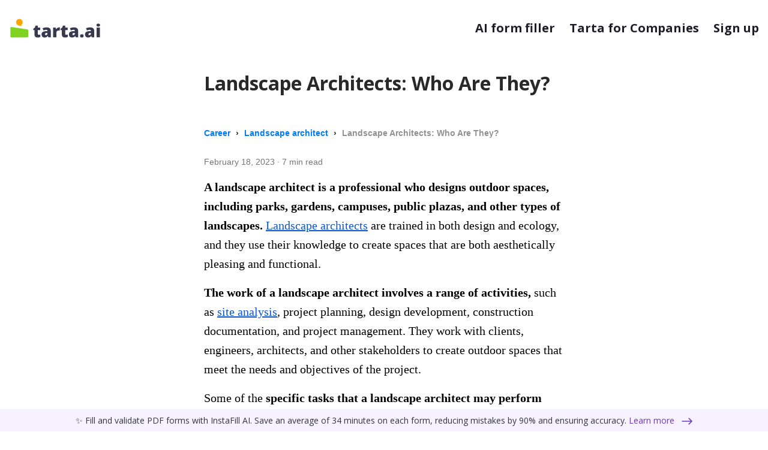

--- FILE ---
content_type: text/html; charset=utf-8
request_url: https://tarta.ai/career/landscape-architect/landscape-architects-who-are-they
body_size: 15568
content:

<!DOCTYPE html>
<html lang="en">
<head>
<script></script>
    <meta name="viewport" content="width=device-width, initial-scale=1.0, maximum-scale=1, user-scalable=0" />
    <meta charset="utf-8">
    <meta content="width=device-width,initial-scale=1" name="viewport">
    <meta content="ie=edge" http-equiv="X-UA-Compatible">
    <meta property="og:url" content="https://tarta.ai/career/landscape-architect/landscape-architects-who-are-they" />
    <meta property="og:type" content="website" />
    
    <meta property="og:title" content="Landscape Architects: Who Are They? - Tarta.ai" />
    <meta property="og:site_name" content="Career - Tarta.ai" />
    <title>Landscape Architects: Who Are They? - Tarta.ai</title>
        
        <meta property="og:description" content="A landscape architect is a professional who designs outdoor spaces, including parks, gardens, campuses, public plazas, and other types of landscapes. Landscape architects are trained in both design and ecology, and they use their knowledge to create spaces that are both aesthetically pleasing and functional.The work of a landscape architect involves a range of activities, such as site analysis, project planning, design development, construction documentation, and project management. They work wi..." />
    
    <link href="https://tartaai.blob.core.windows.net/static/icons/Tarta-icon.svg" rel="icon">
    
    
    <link href="/assets/css/main.bundle.css" rel="stylesheet">
    <style>
        iframe {
            max-width: 100%;
        }
        .main_box {
            padding-top: 120px;
            min-height: 90vh;
            margin: 0 auto;
            max-width: 800px;
            line-height: 32px!important;
            color: rgb(41,41,41)!important;
            font-family: source-serif-pro, Georgia, Cambria, "Times New Roman", Times, serif!important;
        }

        h1,h2,h3,h4,h5,h6{
            font-family: medium-content-sans-serif-font, -apple-system, BlinkMacSystemFont, "Segoe UI", Roboto, Oxygen, Ubuntu, Cantarell, "Open Sans", "Helvetica Neue", sans-serif;
            font-weight: 600;
        }

        .article-title{
            margin-bottom: 3rem;
            font-size: 32px;
            font-weight: 700;
            font-family: medium-content-sans-serif-font, -apple-system, BlinkMacSystemFont, "Segoe UI", Roboto, Oxygen, Ubuntu, Cantarell, "Open Sans", "Helvetica Neue", sans-serif;
        }
        
        .badge-tags {
            text-transform: uppercase;
            font-size: 12px;
            word-break: break-word;
            padding: 4px 8px!important;
            margin-right: 4px!important;
            margin-bottom: 4px!important;
            background: rgba(0, 0, 0, 0.09)!important;
            border-radius: 5px!important;
        }

        .badge-primary-tarta{
            background: #3c8de5!important;
        }

        .link-white{
            color: white!important;
            text-decoration: none;
        }

        .link-white:hover{
            text-decoration: none;
        }

        .artice-date-box, .article-by-box{
            font-family: sans-serif;
            color: rgba(117, 117, 117, 1);
            font-size: 14px;
            margin-bottom: 10px;
        }

        .aricle_body p, .aricle_body li {
            font-size: 20px!important;
        }

        .aricle_body ul, .aricle_body ol {
            margin-left: 22px
        }

        .aricle_body h2, .aricle_body h3, .aricle_body h4 {
            font-size: 20px;
            font-weight: bold;
        }

        .aricle_body h5, .aricle_body h6 {
            font-size: 18px;
            font-weight: bold;
        }

        .heplful_box {
            margin-top: 50px;
        }

        .related_articles_header{
            margin-bottom: 1.6rem;
        }

        .related_articles_list {
            list-style: none;
        }

        .related_articles_list > li {
            margin: 8px 0;
        }

        .breadcrumb_list {
            font-weight: bold;
            font-size: 14px;
            color: rgba(117, 117, 117, 0.8);
            font-family: sans-serif;
        }

        .breadcrumb_list-then {
            margin: 0 5px;
            color: rgb(41,41,41) !important;
        }

        .notice-box {
            display: flex;
            padding: 15px 20px 10px 10px;
            background-clip: border-box;
            border: 1px solid rgba(0,0,0,.125);
            border-radius: 0.25rem;
            margin: 10px;
        }

        .notice-icon {
            padding-right: 10px;
        }

        .notice-text, .notice-text > p {
            font-size: 20px!important;
        }

        .takeaway_box {
            margin: 40px 20px;
            padding: 20px 0;
            position: relative;
        }

        .takeaway_box:before {
            position: absolute;
            content: '';
            z-index: 1;
            display: inline-block;
            height: 3.25rem;
            width: 14rem;
            top: 0;
            left: 0;
            border-top: 3px solid #FFA500;
            border-left: 3px solid #FFA500;
        }

        .takeaway_box:after {
            position: absolute;
            content: '';
            z-index: 1;
            display: inline-block;
            height: 3.25rem;
            width: 14rem;
            right: 0;
            bottom: 0;
            border-right: 3px solid #FFA500;
            border-bottom: 3px solid #FFA500;
        }

        .takeaway_header {
            font-size: 20px;
            font-weight: bold;
            margin-bottom: 14px;
            padding-left: 20px; 
            font-family: medium-content-sans-serif-font, -apple-system, BlinkMacSystemFont, "Segoe UI", Roboto, Oxygen, Ubuntu, Cantarell, "Open Sans", "Helvetica Neue", sans-serif;
        }

        .takeaway_text {
            font-size: 20px;
            padding: 10px 30px 0 40px;
        }

        @media (max-width: 500px) {
            .takeaway_box {
                margin: 30px 10px;
                padding: 18px 0;
            }
            .takeaway_text {
                padding: 10px 20px 10px 24px;
            }
        }

        .rating_box {
            display: flex;
            margin-left: 20px;
        }

        .helpful_title {
            margin-bottom: 0;
        }

        .rate_variant {
            width: 38px;
            height: 38px;
            border-radius: 50%;
            border: 1px solid #415262;
            display: flex;
            justify-content: center;
            align-items: center;
            margin-right: 20px;
            cursor: pointer;
            transition: background 0.2s ease;
        }

        .rate_variant:hover {
            background: #415262;
        }

        .rate_variant:hover .rate_variant_svg {
            fill: #fff;
        }

        .rate_variant_svg {
            fill: #415262;
            width: 20px;
            height:20px;
            transition: fill 0.2s ease;
        }

        .rate_variant.active {
             background: #415262;
        }

        .rate_variant.active .rate_variant_svg {
            fill: #fff;
        }
        
        .animate {
            animation: rated 0.6s ease;
        }

        @keyframes rated {
            0%   { 
                transform: scale(1); 
            }
            50%  { 
                transform: scale(1.2) rotate(-6deg); 
            }
            100% {
                transform: scale(1) rotate(0);
            }
        }
        .faq-header{
            margin: 20px 0;
            font-size: 24px;
        }
        .faq-text{
            padding-left: 20px;
        }
        .faq-q{
            margin-top: 30px;
            font-size: 22px;
        }
        .faq-a {
            font-size: 20px;
        }
        .faq-a ul, .faq ol{
            margin-left: 20px;
        }
        @media (max-width: 500px) {
            .main_box{
                padding-top: 90px;
            }
            .aricle_body p, .aricle_body li {
                font-size: 18px!important;
            }
            .notice-text, .notice-text > p {
                font-size: 18px!important;
            }
            .faq-a {
                font-size: 18px;
            }
        }
        table {
            width: 100%;
            border: 1px solid #dee2e6;
            border-radius: 4px;
        }

        table tr td {
            border: 1px solid #dee2e6;
            padding: 0.35rem 0.75rem !important;
            border-top: 1px solid #dee2e6;
        } 
    </style>
    <style>
        *{
            scroll-behavior: smooth!important;
        }
        .anchor-box{
            position: sticky;
            top: 0;
            left: 0;
            padding: 4px 0;
            z-index: 100000;
            border-radius: 2px;
        }

        .anchor-list{
            display: flex;
            flex-direction: column;
            width: 280px;
            position: absolute;
            left: -290px;
            top: 0;
        }

        .anchor-li-box{
            padding-left: 30px;
            margin: 2px;
            line-height: 1.5;
        }

        .anchor-li-box a{
            color: #1e1e29 !important;
            font-size: 15px!important;
            line-height: 1;
        }

        .in-this-article{
            padding: 5px 8px 10px;
            margin: 2px;
            font-size: 16px!important;
            font-weight: bold;
            display: flex;
            justify-content: space-between;
        }

        .anchor-li-box .active{
            font-weight: bold;
            position: relative;
        }

        .anchor-li-box .active:before{
            position: absolute;
            content: '';
            left: -19px;
            top: 6px;
            width: 0;
            height: 0;
            border-left: 5px solid transparent;
            border-right: 5px solid transparent;
            border-top: 7px solid #000;
            clear: both;
            transform: rotate(-90deg)
        }

        .anchor-li-box a:not(.active) {
            position: relative;
        }

        .anchor-li-box a:after {
            position: absolute;
            content: '';
            left: -18px;
            top: -30%;
            width: 1px;
            height: 180%;
            background: #000;
        }

        .in-this-article-btn {
            display: none;
            position: relative;
            cursor: pointer;
            color: #f2f5f4;
            padding: 0 10px;
        }

        @media (max-width: 1375px) {
            .main_box {
                max-width: 600px;
            }
        }

        @media (max-width: 1195px) {
            .anchor-box {
                background: #f2f5f4;
                margin-bottom: 24px;
                overflow: hidden;
            }
            .anchor-list{
                width: 100%;
                position: inherit;
            }
            .in-this-article{
                font-size: 18px!important;
            }
            .anchor-li-box {
                padding-left: 28px;
                margin: 0;
                line-height: 28px;
            }
            .anchor-li-box a {
                font-size: 14px!important;
            }
            .anchor-li-box a:not(.active):after {
                height: 180%;
            }
            .anchor-li-box a:after {
                height: 180%;
            }

            .anchor-li-box .active:after {
                top: -30%;
            }

            .anchor-box-not-collapsed {
                height: 52px;
            }

            .in-this-article-btn {
                display: block;
            }
        }

        .in-this-article-btn::after {
            position: absolute;
            content: '';
            top: 11px;
            left: 10px;
            height: 10px;
            width: 10px;
            border-top: 3px solid black;
            border-left: 3px solid black;
            transform: rotate(-135deg);
            transition: 0.5s ease;
        }

        .in-this-article-btn:hover {
            background: #cacbcc;
            color: #cacbcc;
            transition: 0.4s ease;
            border-radius: 4px;
        }

        .anchor-box-not-collapsed .in-this-article-btn::after {
            transform: rotate(-45deg);
        }
    </style>
    <style>
        .text-tiny{
            font-size: .7rem;
        }
        .text-small{
            font-size: .85rem;
        }
    </style>
    <script type='application/ld+json'>
            {
  "@context": "https://schema.org",
  "@type": "Article",
  "headline": "Landscape Architects: Who Are They?",
  "description": "Tarta.ai resources to grow your career.",
  "keywords": "Landscape Architect",
  "datePublished": "2023-02-18T00:30:12",
  "publisher": {
    "@type": "Organization",
    "name": "Tarta.ai",
    "url": "https://tarta.ai",
    "logo": {
      "@type": "ImageObject",
      "url": "https://tarta.ai/favicon.ico",
      "width": 120,
      "height": 120
    }
  },
  "author": {
    "@type": "Person",
    "name": "Olena Sobolieva",
    "url": "https://tarta.ai/career/author/63d3c62aa9d3d41a1ca483d1"
  },
  "mainEntityOfPage": {
    "@type": "WebPage",
    "@id": "https://tarta.ai/career"
  }
};
    </script>
    <script type='application/ld+json'>
            {
  "@context": "https://schema.org",
  "@type": "BreadcrumbList",
  "itemListElement": [
    {
      "@type": "ListItem",
      "position": 1,
      "name": "Career",
      "item": "https://tarta.ai/career"
    },
    {
      "@type": "ListItem",
      "position": 2,
      "name": "landscape-architect",
      "item": "https://tarta.ai/career/landscape-architect"
    },
    {
      "@type": "ListItem",
      "position": 3,
      "name": "Landscape Architects: Who Are They?"
    }
  ]
};
    </script>

    <style>
        .svg_mobile {
            height: 32px;
        }

        .svg_desktop {
            display: none;

 height: 34px;         }

        @media (min-width: 768px) {
            .svg_desktop {
                display: block
            }

            .svg_mobile {
                display: none
            }
        }

        .svg_desktop_footer {
            width: 120px
        }

        .svg_desktop_footer-driver {
            width: 140px
        }

        @media (min-width: 768px) {
            .svg_desktop_footer {
                width: 156px
            }
            .svg_desktop_footer-driver {
                width: 200px
            }
        }

        @media (min-width: 768px) {
            .svg_desktop {
                display: block
            }

            .svg_mobile {
                display: none
            }
        }

        .color-dark{
            color: #151c48!important;
        }
    </style>
    <script async src="https://pagead2.googlesyndication.com/pagead/js/adsbygoogle.js?client=ca-pub-3015632322309144" crossorigin="anonymous"></script>
    <style>
        .instafill_box_padding {
            padding-bottom: 38px;
        }

        .instafill_box {
            width: 100%;
            z-index: 10000;
            position: fixed;
            bottom: 0;
            color: #070c14d1;
            font-size: 0.875rem;
            background: #f7f2ff;
        }

        .instafill_box_link {
            color: #6d38c2;
        }

            .instafill_box_link:hover {
                color: #6d38c2;
                opacity: .75;
            }

        .instafill_box_text_box {
            text-align: center;
        }

        .instafill_box_link svg {
            transform: rotate(180deg);
        }

        .flex-wrap {
            flex-wrap: wrap;
        }

        .instafill_box .p-2 {
            padding: .5rem !important;
        }

        @media (max-width: 1132px) {
            .instafill_box_padding {
                padding-bottom: 58px;
            }
        }

        @media (max-width: 600px) {
            .instafill_box_padding {
                padding-bottom: 38px;
            }

            .instafill_box_link svg {
                transform: rotate(180deg) scale(0.8);
            }
        }

        @media (max-width: 452px) {
            .instafill_box_padding {
                padding-bottom: 64px;
            }
        }
    </style>
<script type="text/javascript">!function(T,l,y){var S=T.location,k="script",D="instrumentationKey",C="ingestionendpoint",I="disableExceptionTracking",E="ai.device.",b="toLowerCase",w="crossOrigin",N="POST",e="appInsightsSDK",t=y.name||"appInsights";(y.name||T[e])&&(T[e]=t);var n=T[t]||function(d){var g=!1,f=!1,m={initialize:!0,queue:[],sv:"5",version:2,config:d};function v(e,t){var n={},a="Browser";return n[E+"id"]=a[b](),n[E+"type"]=a,n["ai.operation.name"]=S&&S.pathname||"_unknown_",n["ai.internal.sdkVersion"]="javascript:snippet_"+(m.sv||m.version),{time:function(){var e=new Date;function t(e){var t=""+e;return 1===t.length&&(t="0"+t),t}return e.getUTCFullYear()+"-"+t(1+e.getUTCMonth())+"-"+t(e.getUTCDate())+"T"+t(e.getUTCHours())+":"+t(e.getUTCMinutes())+":"+t(e.getUTCSeconds())+"."+((e.getUTCMilliseconds()/1e3).toFixed(3)+"").slice(2,5)+"Z"}(),iKey:e,name:"Microsoft.ApplicationInsights."+e.replace(/-/g,"")+"."+t,sampleRate:100,tags:n,data:{baseData:{ver:2}}}}var h=d.url||y.src;if(h){function a(e){var t,n,a,i,r,o,s,c,u,p,l;g=!0,m.queue=[],f||(f=!0,t=h,s=function(){var e={},t=d.connectionString;if(t)for(var n=t.split(";"),a=0;a<n.length;a++){var i=n[a].split("=");2===i.length&&(e[i[0][b]()]=i[1])}if(!e[C]){var r=e.endpointsuffix,o=r?e.location:null;e[C]="https://"+(o?o+".":"")+"dc."+(r||"services.visualstudio.com")}return e}(),c=s[D]||d[D]||"",u=s[C],p=u?u+"/v2/track":d.endpointUrl,(l=[]).push((n="SDK LOAD Failure: Failed to load Application Insights SDK script (See stack for details)",a=t,i=p,(o=(r=v(c,"Exception")).data).baseType="ExceptionData",o.baseData.exceptions=[{typeName:"SDKLoadFailed",message:n.replace(/\./g,"-"),hasFullStack:!1,stack:n+"\nSnippet failed to load ["+a+"] -- Telemetry is disabled\nHelp Link: https://go.microsoft.com/fwlink/?linkid=2128109\nHost: "+(S&&S.pathname||"_unknown_")+"\nEndpoint: "+i,parsedStack:[]}],r)),l.push(function(e,t,n,a){var i=v(c,"Message"),r=i.data;r.baseType="MessageData";var o=r.baseData;return o.message='AI (Internal): 99 message:"'+("SDK LOAD Failure: Failed to load Application Insights SDK script (See stack for details) ("+n+")").replace(/\"/g,"")+'"',o.properties={endpoint:a},i}(0,0,t,p)),function(e,t){if(JSON){var n=T.fetch;if(n&&!y.useXhr)n(t,{method:N,body:JSON.stringify(e),mode:"cors"});else if(XMLHttpRequest){var a=new XMLHttpRequest;a.open(N,t),a.setRequestHeader("Content-type","application/json"),a.send(JSON.stringify(e))}}}(l,p))}function i(e,t){f||setTimeout(function(){!t&&m.core||a()},500)}var e=function(){var n=l.createElement(k);n.src=h;var e=y[w];return!e&&""!==e||"undefined"==n[w]||(n[w]=e),n.onload=i,n.onerror=a,n.onreadystatechange=function(e,t){"loaded"!==n.readyState&&"complete"!==n.readyState||i(0,t)},n}();y.ld<0?l.getElementsByTagName("head")[0].appendChild(e):setTimeout(function(){l.getElementsByTagName(k)[0].parentNode.appendChild(e)},y.ld||0)}try{m.cookie=l.cookie}catch(p){}function t(e){for(;e.length;)!function(t){m[t]=function(){var e=arguments;g||m.queue.push(function(){m[t].apply(m,e)})}}(e.pop())}var n="track",r="TrackPage",o="TrackEvent";t([n+"Event",n+"PageView",n+"Exception",n+"Trace",n+"DependencyData",n+"Metric",n+"PageViewPerformance","start"+r,"stop"+r,"start"+o,"stop"+o,"addTelemetryInitializer","setAuthenticatedUserContext","clearAuthenticatedUserContext","flush"]),m.SeverityLevel={Verbose:0,Information:1,Warning:2,Error:3,Critical:4};var s=(d.extensionConfig||{}).ApplicationInsightsAnalytics||{};if(!0!==d[I]&&!0!==s[I]){var c="onerror";t(["_"+c]);var u=T[c];T[c]=function(e,t,n,a,i){var r=u&&u(e,t,n,a,i);return!0!==r&&m["_"+c]({message:e,url:t,lineNumber:n,columnNumber:a,error:i}),r},d.autoExceptionInstrumented=!0}return m}(y.cfg);function a(){y.onInit&&y.onInit(n)}(T[t]=n).queue&&0===n.queue.length?(n.queue.push(a),n.trackPageView({})):a()}(window,document,{
src: "https://js.monitor.azure.com/scripts/b/ai.2.min.js", // The SDK URL Source
crossOrigin: "anonymous", 
cfg: { // Application Insights Configuration
    connectionString: 'InstrumentationKey=f265600e-871b-471d-a9ad-4977f3b1d899;IngestionEndpoint=https://southcentralus-3.in.applicationinsights.azure.com/;LiveEndpoint=https://southcentralus.livediagnostics.monitor.azure.com/'
}});</script></head>
<body class="site instafill_box_padding">
    <link href="/assets/css/commons.bundle.css" rel="stylesheet">
    <div class="instafill_box">
        <div class="text-center p-2 instafill_box_text_box">
            ✨ Fill and validate PDF forms with InstaFill AI. Save an average of 34 minutes on each form, reducing mistakes by 90% and ensuring accuracy.
            <a class="instafill_box_link" href="https://instafill.ai?utm_source=tarta.ai&utm_medium=banner&utm_campaign=&utm_content=header_top" target="_blank">
                <span class="mr-2">Learn more</span>
                <svg width="18" height="12" fill="#6d38c2" xmlns="http://www.w3.org/2000/svg">
                    <path d="M17 6.75a.75.75 0 000-1.5v1.5zM.47 5.47a.75.75 0 000 1.06l4.773 4.773a.75.75 0 101.06-1.06L2.061 6l4.242-4.243a.75.75 0 00-1.06-1.06L.47 5.47zM17 5.25H1v1.5h16v-1.5z"></path>
                </svg>
            </a>
        </div>
    </div>
    <div class="d-flex flex-column content">
        <!-- Google Tag Manager (noscript) -->
<noscript>
    <iframe src="https://www.googletagmanager.com/ns.html?id=GTM-5W8KZXD"
            height="0" width="0" style="display:none;visibility:hidden"></iframe>
</noscript>        <!-- End Google Tag Manager (noscript) -->
        <div class="container-fluid">
            <div class="row">
                <div class="container nav-wrapper">
                    <div class='d-flex col-12 navigation align-items-center justify-content-between '>
                        <a class="navigation__logo d-flex" href="/">
 <svg class="svg_mobile" width="32" height="32" viewBox="0 0 118 118" fill="none" xmlns="http://www.w3.org/2000/svg">
    <path d="M8 108V56.6427C8 54.1979 10.1738 52.3251 12.5916 52.6867L106.592 66.7445C108.55 67.0375 110 68.7199 110 70.7005V108C110 110.209 108.209 112 106 112H12C9.79086 112 8 110.209 8 108Z" fill="#7ED321" stroke="#7ED321" />
    <ellipse cx="59.2952" cy="24.485" rx="19.175" ry="19.175" fill="#FFA500" />
    <path d="M73.7501 44.66L70.2101 37.76L51.3301 41.348C56.9314 44.8358 73.7501 44.66 73.7501 44.66Z" fill="#FFA500" stroke="#FFA500" />
</svg>

<svg class="svg_desktop" width="154" height="34" viewBox="0 0 533 118" fill="none" xmlns="http://www.w3.org/2000/svg">
    <path d="M8 108V56.6427C8 54.1979 10.1738 52.3251 12.5916 52.6867L106.592 66.7445C108.55 67.0375 110 68.7199 110 70.7005V108C110 110.209 108.209 112 106 112H12C9.79086 112 8 110.209 8 108Z" fill="#7ED321" stroke="#7ED321" />
    <ellipse cx="59.2952" cy="24.485" rx="19.175" ry="19.175" fill="#FFA500" />
    <path d="M73.7501 44.66L70.2101 37.76L51.3301 41.348C56.9314 44.8358 73.7501 44.66 73.7501 44.66Z" fill="#FFA500" stroke="#FFA500" />
    <path d="M171.365 97.6064C173.988 97.6064 177.126 96.959 180.778 95.6641V109.858C178.155 110.987 175.648 111.784 173.258 112.249C170.9 112.747 168.128 112.996 164.94 112.996C158.399 112.996 153.685 111.402 150.796 108.215C147.907 104.994 146.463 100.063 146.463 93.4229V70.1641H139.64V62.2451L148.306 56.1191L153.336 44.2656H166.086V55.5713H179.932V70.1641H166.086V92.1279C166.086 95.7803 167.846 97.6064 171.365 97.6064ZM227.445 112L223.71 104.529H223.312C220.688 107.783 218.016 110.008 215.293 111.203C212.57 112.398 209.051 112.996 204.734 112.996C199.422 112.996 195.238 111.402 192.184 108.215C189.129 105.027 187.602 100.545 187.602 94.7676C187.602 88.7578 189.693 84.292 193.877 81.3701C198.061 78.415 204.12 76.7549 212.056 76.3896L221.469 76.0908V75.2939C221.469 70.6455 219.178 68.3213 214.596 68.3213C210.479 68.3213 205.249 69.7158 198.907 72.5049L193.279 59.6553C199.854 56.2686 208.154 54.5752 218.182 54.5752C225.42 54.5752 231.015 56.3682 234.966 59.9541C238.95 63.54 240.942 68.5537 240.942 74.9951V112H227.445ZM213.002 99.25C215.359 99.25 217.368 98.5029 219.028 97.0088C220.722 95.5146 221.568 93.5723 221.568 91.1816V86.7988L217.086 86.998C210.678 87.2305 207.474 89.5879 207.474 94.0703C207.474 97.5234 209.316 99.25 213.002 99.25ZM288.257 54.5752C289.95 54.5752 291.561 54.708 293.088 54.9736L294.184 55.1729L292.44 73.5508C290.847 73.1523 288.639 72.9531 285.816 72.9531C281.566 72.9531 278.479 73.9326 276.553 75.8916C274.627 77.8174 273.664 80.6064 273.664 84.2588V112H254.19V55.5713H268.684L271.722 64.5859H272.668C274.295 61.5977 276.553 59.1904 279.441 57.3643C282.363 55.5049 285.302 54.5752 288.257 54.5752ZM329.744 97.6064C332.367 97.6064 335.505 96.959 339.157 95.6641V109.858C336.534 110.987 334.027 111.784 331.637 112.249C329.279 112.747 326.507 112.996 323.319 112.996C316.778 112.996 312.063 111.402 309.175 108.215C306.286 104.994 304.842 100.063 304.842 93.4229V70.1641H298.019V62.2451L306.685 56.1191L311.715 44.2656H324.465V55.5713H338.311V70.1641H324.465V92.1279C324.465 95.7803 326.225 97.6064 329.744 97.6064ZM385.824 112L382.089 104.529H381.69C379.067 107.783 376.395 110.008 373.672 111.203C370.949 112.398 367.43 112.996 363.113 112.996C357.801 112.996 353.617 111.402 350.562 108.215C347.508 105.027 345.98 100.545 345.98 94.7676C345.98 88.7578 348.072 84.292 352.256 81.3701C356.439 78.415 362.499 76.7549 370.435 76.3896L379.848 76.0908V75.2939C379.848 70.6455 377.557 68.3213 372.975 68.3213C368.857 68.3213 363.628 69.7158 357.286 72.5049L351.658 59.6553C358.232 56.2686 366.533 54.5752 376.561 54.5752C383.799 54.5752 389.394 56.3682 393.345 59.9541C397.329 63.54 399.321 68.5537 399.321 74.9951V112H385.824ZM371.381 99.25C373.738 99.25 375.747 98.5029 377.407 97.0088C379.101 95.5146 379.947 93.5723 379.947 91.1816V86.7988L375.465 86.998C369.057 87.2305 365.853 89.5879 365.853 94.0703C365.853 97.5234 367.695 99.25 371.381 99.25ZM410.129 103.732C410.129 100.678 411.025 98.3203 412.818 96.6602C414.645 95 417.284 94.1699 420.737 94.1699C424.024 94.1699 426.548 95 428.308 96.6602C430.067 98.3203 430.947 100.678 430.947 103.732C430.947 106.721 430.034 109.062 428.208 110.755C426.415 112.415 423.925 113.245 420.737 113.245C417.45 113.245 414.86 112.415 412.968 110.755C411.075 109.095 410.129 106.754 410.129 103.732ZM478.859 112L475.124 104.529H474.726C472.103 107.783 469.43 110.008 466.707 111.203C463.984 112.398 460.465 112.996 456.148 112.996C450.836 112.996 446.652 111.402 443.598 108.215C440.543 105.027 439.016 100.545 439.016 94.7676C439.016 88.7578 441.107 84.292 445.291 81.3701C449.475 78.415 455.534 76.7549 463.47 76.3896L472.883 76.0908V75.2939C472.883 70.6455 470.592 68.3213 466.01 68.3213C461.893 68.3213 456.663 69.7158 450.321 72.5049L444.693 59.6553C451.268 56.2686 459.568 54.5752 469.596 54.5752C476.834 54.5752 482.429 56.3682 486.38 59.9541C490.364 63.54 492.356 68.5537 492.356 74.9951V112H478.859ZM464.416 99.25C466.773 99.25 468.782 98.5029 470.442 97.0088C472.136 95.5146 472.982 93.5723 472.982 91.1816V86.7988L468.5 86.998C462.092 87.2305 458.888 89.5879 458.888 94.0703C458.888 97.5234 460.73 99.25 464.416 99.25ZM525.178 112H505.704V55.5713H525.178V112ZM505.206 41.5264C505.206 38.6045 506.02 36.4297 507.646 35.002C509.273 33.5742 511.896 32.8604 515.516 32.8604C519.135 32.8604 521.774 33.5908 523.435 35.0518C525.095 36.5127 525.925 38.6709 525.925 41.5264C525.925 47.2373 522.455 50.0928 515.516 50.0928C508.643 50.0928 505.206 47.2373 505.206 41.5264Z" fill="#38394F" />
</svg>                         </a>
                        <div class="menu d-flex">
<a class="menu__item ml-3 ml-md-4" href="https://instafill.ai/?utm_source=tarta.ai&utm_medium=header&utm_campaign=&utm_content=header_top" target="_blank">AI form filler</a>                                <a class="menu__item ml-3 ml-md-4" href="/business/pricing" onclick="logEvent('home > hire with Tarta', { 'source': 'header' })">
                                    Tarta for Companies
                                </a>
                                    <a class="menu__item ml-3 ml-md-4" href="/user/new" onclick="logEvent('home > get started');">
                                        Sign up
                                    </a>
                        </div>
                    </div>
                </div>
            </div>
        </div>
        <main class="main container-fluid">
            

<div class="main_box">
    <article class="article">
        <h1 class="article-title">Landscape Architects: Who Are They?</h1>
        <div class="breadcrumb-box">
            <p class="breadcrumb_list">
                <a href="https://tarta.ai/career">
                    Career
                </a>
                <span aria-label="and then" class="breadcrumb_list-then">›</span>
                <a href="https://tarta.ai/career/landscape-architect">
                   Landscape architect
                </a> 
                <span aria-label="and then" class="breadcrumb_list-then">›</span>
                Landscape Architects: Who Are They?
            </p>
        </div>
        <div class="artice-date-box">
            <span>
                February 18, 2023
            </span>
                <span>
                    · 7 min read
                </span>
        </div>
        <div class="aricle_body">
            <p><span style="background-color:transparent;color:#000000;"><strong>A landscape architect is a professional who designs outdoor spaces, including parks, gardens, campuses, public plazas, and other types of landscapes.&nbsp;</strong></span><a href="https://www.bls.gov/ooh/architecture-and-engineering/landscape-architects.htm"><span style="background-color:transparent;color:#1155cc;"><u>Landscape architects</u></span></a><span style="background-color:transparent;color:#000000;"> are trained in both design and ecology, and they use their knowledge to create spaces that are both aesthetically pleasing and functional.</span></p><p><span style="background-color:transparent;color:#000000;"><strong>The work of a landscape architect involves a range of activities,&nbsp;</strong>such as&nbsp;</span><a href="https://libguides.nybg.org/siteinventory"><span style="background-color:transparent;color:#1155cc;"><u>site analysis</u></span></a><span style="background-color:transparent;color:#000000;">, project planning, design development, construction documentation, and project management. They work with clients, engineers, architects, and other stakeholders to create outdoor spaces that meet the needs and objectives of the project.</span></p><p><span style="background-color:transparent;color:#000000;">Some of the&nbsp;<strong>specific tasks that a landscape architect may perform include:</strong></span></p><ol><li><span style="background-color:transparent;color:#000000;">Conducting site analysis and assessments to understand the existing conditions of the site, including topography, soil, vegetation, and other natural and cultural features.</span></li><li><span style="background-color:transparent;color:#000000;">Developing conceptual designs and plans that incorporate the needs and goals of the project, including elements such as hardscaping, planting, water features, and outdoor furnishings.</span></li><li><span style="background-color:transparent;color:#000000;">Preparing construction documents, such as technical drawings, specifications, and cost estimates, that outline the details of the project for contractors and builders.</span></li><li><span style="background-color:transparent;color:#000000;">Managing the implementation of the project, including overseeing construction and ensuring that the design is executed according to the plans and specifications.</span></li></ol><p><span style="background-color:transparent;color:#000000;">Overall, a landscape architect is responsible for designing outdoor spaces that are not only visually appealing but also functional, sustainable, and accessible. They use their knowledge of design principles, ecology, and engineering to create spaces that enhance the quality of life for people and the environment.</span></p><hr><p><span style="background-color:transparent;color:#000000;"><strong>Landscape architects are responsible for designing and planning outdoor spaces that are both functional and aesthetically pleasing.&nbsp;</strong>Some of the&nbsp;<strong>tasks that a landscape architect may perform include:</strong></span></p><ol><li><span style="background-color:transparent;color:#000000;"><strong>Site analysis:&nbsp;</strong>Landscape architects conduct site analyses to gather information about the site, including the topography, soil composition, vegetation, and other natural and cultural features.</span></li><li><span style="background-color:transparent;color:#000000;"><strong>Design development:&nbsp;</strong>Based on the site analysis and the project goals, landscape architects develop design concepts that integrate hardscape elements, such as paths and walls, and softscape elements, such as planting, to create an overall design that meets the project's objectives.</span></li><li><span style="background-color:transparent;color:#000000;"><strong>Construction documentation:&nbsp;</strong>Landscape architects prepare detailed&nbsp;</span><a href="https://en.wikipedia.org/wiki/Technical_drawing"><span style="background-color:transparent;color:#1155cc;"><u>technical drawings</u></span></a><span style="background-color:transparent;color:#000000;">, specifications, and cost estimates that outline the project's requirements for contractors and builders.</span></li><li><span style="background-color:transparent;color:#000000;"><strong>Project management:</strong> Landscape architects oversee the implementation of the project, working with contractors and builders to ensure that the design is executed according to the plans and specifications.</span></li><li><span style="background-color:transparent;color:#000000;"><strong>Environmental analysis:&nbsp;</strong>Landscape architects assess the impact of the project on the natural environment and incorporate sustainable design practices, such as the use of native plants and the conservation of resources.</span></li><li><span style="background-color:transparent;color:#000000;"><strong>Collaboration with other professionals:&nbsp;</strong>Landscape architects work closely with other professionals, including architects, engineers, and urban planners, to ensure that the project is integrated with the surrounding built environment.</span></li><li><span style="background-color:transparent;color:#000000;"><strong>Client communication:</strong> Landscape architects work closely with clients to understand their needs and objectives, and to communicate design concepts and progress throughout the project.</span></li></ol><p><span style="background-color:transparent;color:#000000;">Overall, landscape architects are responsible for the design, planning, and management of outdoor spaces that are functional, sustainable, and visually appealing. They must have a deep understanding of design principles, plant materials, and site engineering, as well as strong communication and project management skills.</span></p><hr><p><span style="background-color:transparent;color:#000000;"><strong>Landscape architects work in a variety of environments, depending on their area of focus and the nature of their work.</strong> Here are some of the&nbsp;<strong>different job environments that landscape architects may work in</strong></span></p><ol><li><span style="background-color:transparent;color:#000000;"><strong>Private design firms:&nbsp;</strong>Many landscape architects work for private design firms, where they collaborate with architects, engineers, and other design professionals to create designs for a wide range of projects.</span></li><li><span style="background-color:transparent;color:#000000;"><strong>Government agencies:</strong> Landscape architects may work for local, state, or federal&nbsp;</span><a href="https://www.gsa.gov/real-estate/design-and-construction/landscape-architecture"><span style="background-color:transparent;color:#1155cc;"><u>government agencies</u></span></a><span style="background-color:transparent;color:#000000;">, where they are involved in the planning and design of public spaces, such as parks, highways, and other infrastructure projects.</span></li><li><span style="background-color:transparent;color:#000000;"><strong>Non-profit organizations:</strong> Some landscape architects work for non-profit organizations that focus on environmental conservation, community development, or social justice issues, where they use their skills to design projects that promote sustainability and community engagement.</span></li><li><span style="background-color:transparent;color:#000000;"><strong>Universities and research institutions:</strong> Landscape architects may work in academic or research settings, where they conduct research, teach courses, and develop innovative design solutions.</span></li><li><span style="background-color:transparent;color:#000000;"><strong>Construction and development companies:</strong> Landscape architects may work for construction and development companies, where they are responsible for the design and implementation of landscape projects that are integrated with new development.</span></li><li><span style="background-color:transparent;color:#000000;"><strong>Self-employment:&nbsp;</strong>Some landscape architects work independently as consultants or small business owners, providing design services to clients in a variety of settings.</span></li></ol><p><span style="background-color:transparent;color:#000000;">Overall, the job environment for landscape architects can be quite varied and may involve working in both indoor and outdoor settings, as well as collaborating with a diverse range of professionals and stakeholders.</span></p><hr><p><span style="background-color:transparent;color:#000000;"><strong>Landscape architects use a variety of tools and resources in their work,&nbsp;</strong>depending on the stage of the project and the specific tasks at hand. Here are some of the&nbsp;<strong>tools and resources commonly used by landscape architects:</strong></span></p><ol><li><span style="background-color:transparent;color:#000000;"><strong>Computer-aided design (CAD) software:</strong> Landscape architects use&nbsp;</span><a href="https://www.autodesk.com/solutions/cad-software"><span style="background-color:transparent;color:#1155cc;"><u>CAD software</u></span></a><span style="background-color:transparent;color:#000000;"> to create detailed technical drawings, 3D models, and visualizations of their designs. This allows them to test and refine their designs, and to communicate their ideas to clients and other stakeholders.</span></li><li><span style="background-color:transparent;color:#000000;"><strong>Geographic information system (GIS) software:&nbsp;</strong></span><a href="https://en.wikipedia.org/wiki/Geographic_information_system_software"><span style="background-color:transparent;color:#1155cc;"><u>GIS software</u></span></a><span style="background-color:transparent;color:#000000;"> allows landscape architects to analyze and interpret data about the physical and cultural characteristics of a site, such as topography, soil composition, and land use. This information is used to inform design decisions and to assess the impact of the project on the environment.</span></li><li><span style="background-color:transparent;color:#000000;"><strong>Hand drawing and sketching tools:&nbsp;</strong>Many landscape architects still use traditional hand drawing and sketching tools, such as pencils, pens, and markers, to develop conceptual designs and to communicate their ideas to clients.</span></li><li><span style="background-color:transparent;color:#000000;"><strong>Plant and material catalogs:&nbsp;</strong>Landscape architects use catalogs and reference materials to select appropriate plant materials, paving materials, and other elements that are integrated into the design.</span></li><li><span style="background-color:transparent;color:#000000;"><strong>Construction and technical specifications:</strong> Landscape architects develop detailed technical drawings and specifications that outline the requirements for the construction of the project. This includes details such as the placement of planting materials, hardscape elements, and irrigation systems.</span></li><li><span style="background-color:transparent;color:#000000;"><strong>Site analysis tools:&nbsp;</strong>Landscape architects use a variety of tools to conduct site analysis, including surveying equipment, soil testing equipment, and field sampling tools.</span></li></ol><p><span style="background-color:transparent;color:#000000;">Overall, landscape architects use a wide range of tools and resources to create designs that are both functional and aesthetically pleasing. They must be proficient in both traditional and digital design tools, as well as have a deep understanding of plant materials, site engineering, and project management.</span></p><hr><p><span style="background-color:transparent;color:#000000;"><strong>Landscape architecture can be a fulfilling and rewarding career for those who are passionate about design,&nbsp;</strong>sustainability, and the natural environment. Here are&nbsp;<strong>some reasons why landscape architecture can be a good career:</strong></span></p><ol><li><span style="background-color:transparent;color:#000000;"><strong>Designing outdoor spaces:&nbsp;</strong>Landscape architects have the opportunity to create outdoor spaces that are both functional and visually appealing. They can help to shape the built environment and create spaces that benefit both people and the natural environment.</span></li><li><span style="background-color:transparent;color:#000000;"><strong>Sustainability and environmental stewardship:</strong> Landscape architects are often at the forefront of designing sustainable landscapes that conserve resources, reduce waste, and promote environmental stewardship. This can be a meaningful way to make a positive impact on the world.</span></li><li><span style="background-color:transparent;color:#000000;"><strong>Career flexibility:&nbsp;</strong>Landscape architects can work in a variety of settings, including private design firms, government agencies, non-profit organizations, and self-employment. This flexibility allows individuals to find a work environment that suits their interests and goals.</span></li><li><span style="background-color:transparent;color:#000000;"><strong>Collaboration and teamwork:</strong> Landscape architects often work as part of a team that includes architects, engineers, and other design professionals. This collaborative environment can be stimulating and rewarding, as individuals learn from one another and work together to achieve common goals.</span></li><li><span style="background-color:transparent;color:#000000;"><strong>Job growth and demand:&nbsp;</strong>According to the Bureau of Labor Statistics, employment of landscape architects is projected to grow 6 percent from 2020 to 2030, which is about as fast as the average for all occupations. This suggests that there will be a demand for skilled professionals in the field.</span></li></ol><p><span style="background-color:transparent;color:#000000;">Overall, landscape architecture can be a good career for individuals who are passionate about design, sustainability, and the natural environment, and who are interested in creating outdoor spaces that benefit people and the world around them.</span></p>
        </div>
            <div class="article-by-box text-right mt-3">
                by <a href=https://tarta.ai/career/author/63d3c62aa9d3d41a1ca483d1>Olena Sobolieva</a>
            </div>
    </article>
    <div class="heplful_box">
        <hr />
        <div class="d-flex align-items-center">
            <h5 class="helpful_title">Was this helpful?</h5>
            <div class="rating_box">
                <div class="rate_variant rate_variant-up" onclick="rateArticle(true)">
                    <svg class="rate_variant_svg" viewBox="0 0 24 24" xmlns="http://www.w3.org/2000/svg">
                        <path fill-rule="evenodd" clip-rule="evenodd" d="M1 21H5V9H1V21ZM23 10C23 8.9 22.1 8 21 8H14.69L15.64 3.43L15.67 3.11C15.67 2.7 15.5 2.32 15.23 2.05L14.17 1L7.59 7.59C7.22 7.95 7 8.45 7 9V19C7 20.1 7.9 21 9 21H18C18.83 21 19.54 20.5 19.84 19.78L22.86 12.73C22.95 12.5 23 12.26 23 12V10.09L22.99 10.08L23 10Z" />
                    </svg>
                </div>
                <div class="rate_variant rate_variant-down" onclick="rateArticle(false)">
                    <svg class="rate_variant_svg" viewBox="0 0 24 24" xmlns="http://www.w3.org/2000/svg">
                        <path fill-rule="evenodd" clip-rule="evenodd" d="M15 3H6C5.17 3 4.46 3.5 4.16 4.22L1.14 11.27C1.05 11.5 1 11.74 1 12V13.91L1.01 13.92L1 14C1 15.1 1.9 16 3 16H9.31L8.36 20.57L8.33 20.89C8.33 21.3 8.5 21.68 8.77 21.95L9.83 23L16.42 16.41C16.78 16.05 17 15.55 17 15V5C17 3.9 16.1 3 15 3V3ZM19 3V15H23V3H19V3Z" />
                    </svg>
                </div>
            </div>
        </div>
    </div>
        <div class="related_articles">
            <hr />
            <h4 class="related_articles_header">Related articles</h4>
            <ul class="related_articles_list">
                    <li>
                        <a href="/career/landscape-architect/how-much-does-a-landscape-architect-get-paid">How Much Does a Landscape Architect Get Paid?</a>
                    </li>
                    <li>
                        <a href="/career/landscape-architect/landscape-architect-how-to-get-into-the-sphere">Landscape Architect: How to Get into the Sphere?</a>
                    </li>
                    <li>
                        <a href="/career/landscape-architect/how-to-become-a-landscape-architect-step-by-step-guide">How to Become a landscape architect: Step by Step Guide</a>
                    </li>
                    <li>
                        <a href="/career/landscape-architect/achieving-your-dream-career-how-to-become-a-landscape-architect">Achieving Your Dream Career: How to Become a Landscape Architect</a>
                    </li>
                    <li>
                        <a href="/career/landscape-architect/from-design-to-reality-where-to-find-landscape-architect-jobs">From Design to Reality: Where to Find Landscape Architect Jobs</a>
                    </li>
                    <li>
                        <a href="/career/landscape-architect/the-path-to-becoming-a-landscape-architect-what-degree-do-you-need">The Path to Becoming a Landscape Architect: What Degree Do You Need?</a>
                    </li>
            </ul>
        </div>
</div>

<script>
    document.querySelectorAll('.aricle_body a').forEach(e => { e.target="_blank" });
    
    var tiktok_embeed = document.querySelector('.tiktok-embed');

    if (tiktok_embeed != null){
        var tiktok_script = document.createElement('script');
        tiktok_script.src = "https://www.tiktok.com/embed.js";
        tiktok_script.async = true;
        document.body.appendChild(tiktok_script);
    }
</script>

        </main>

        <footer class="footer pt-4 pb-4 pt-md-5">
    <div class="container-fluid">
        <div class="row">
            <div class="container">
                <div class="row">
                    <div class="footer__info d-flex align-items-start flex-column col-6 col-md-3 col-lg-2 order-1 mb-4">
                            <div class="d-block mb-3">
                                <svg class="svg_desktop_footer" width="154" height="34" viewBox="0 0 533 118" fill="none" xmlns="http://www.w3.org/2000/svg">
                                    <path d="M8 108V56.6427C8 54.1979 10.1738 52.3251 12.5916 52.6867L106.592 66.7445C108.55 67.0375 110 68.7199 110 70.7005V108C110 110.209 108.209 112 106 112H12C9.79086 112 8 110.209 8 108Z" fill="#7ED321" stroke="#7ED321" />
                                    <ellipse cx="59.2952" cy="24.485" rx="19.175" ry="19.175" fill="#FFA500" />
                                    <path d="M73.7501 44.66L70.2101 37.76L51.3301 41.348C56.9314 44.8358 73.7501 44.66 73.7501 44.66Z" fill="#FFA500" stroke="#FFA500" />
                                    <path d="M171.365 97.6064C173.988 97.6064 177.126 96.959 180.778 95.6641V109.858C178.155 110.987 175.648 111.784 173.258 112.249C170.9 112.747 168.128 112.996 164.94 112.996C158.399 112.996 153.685 111.402 150.796 108.215C147.907 104.994 146.463 100.063 146.463 93.4229V70.1641H139.64V62.2451L148.306 56.1191L153.336 44.2656H166.086V55.5713H179.932V70.1641H166.086V92.1279C166.086 95.7803 167.846 97.6064 171.365 97.6064ZM227.445 112L223.71 104.529H223.312C220.688 107.783 218.016 110.008 215.293 111.203C212.57 112.398 209.051 112.996 204.734 112.996C199.422 112.996 195.238 111.402 192.184 108.215C189.129 105.027 187.602 100.545 187.602 94.7676C187.602 88.7578 189.693 84.292 193.877 81.3701C198.061 78.415 204.12 76.7549 212.056 76.3896L221.469 76.0908V75.2939C221.469 70.6455 219.178 68.3213 214.596 68.3213C210.479 68.3213 205.249 69.7158 198.907 72.5049L193.279 59.6553C199.854 56.2686 208.154 54.5752 218.182 54.5752C225.42 54.5752 231.015 56.3682 234.966 59.9541C238.95 63.54 240.942 68.5537 240.942 74.9951V112H227.445ZM213.002 99.25C215.359 99.25 217.368 98.5029 219.028 97.0088C220.722 95.5146 221.568 93.5723 221.568 91.1816V86.7988L217.086 86.998C210.678 87.2305 207.474 89.5879 207.474 94.0703C207.474 97.5234 209.316 99.25 213.002 99.25ZM288.257 54.5752C289.95 54.5752 291.561 54.708 293.088 54.9736L294.184 55.1729L292.44 73.5508C290.847 73.1523 288.639 72.9531 285.816 72.9531C281.566 72.9531 278.479 73.9326 276.553 75.8916C274.627 77.8174 273.664 80.6064 273.664 84.2588V112H254.19V55.5713H268.684L271.722 64.5859H272.668C274.295 61.5977 276.553 59.1904 279.441 57.3643C282.363 55.5049 285.302 54.5752 288.257 54.5752ZM329.744 97.6064C332.367 97.6064 335.505 96.959 339.157 95.6641V109.858C336.534 110.987 334.027 111.784 331.637 112.249C329.279 112.747 326.507 112.996 323.319 112.996C316.778 112.996 312.063 111.402 309.175 108.215C306.286 104.994 304.842 100.063 304.842 93.4229V70.1641H298.019V62.2451L306.685 56.1191L311.715 44.2656H324.465V55.5713H338.311V70.1641H324.465V92.1279C324.465 95.7803 326.225 97.6064 329.744 97.6064ZM385.824 112L382.089 104.529H381.69C379.067 107.783 376.395 110.008 373.672 111.203C370.949 112.398 367.43 112.996 363.113 112.996C357.801 112.996 353.617 111.402 350.562 108.215C347.508 105.027 345.98 100.545 345.98 94.7676C345.98 88.7578 348.072 84.292 352.256 81.3701C356.439 78.415 362.499 76.7549 370.435 76.3896L379.848 76.0908V75.2939C379.848 70.6455 377.557 68.3213 372.975 68.3213C368.857 68.3213 363.628 69.7158 357.286 72.5049L351.658 59.6553C358.232 56.2686 366.533 54.5752 376.561 54.5752C383.799 54.5752 389.394 56.3682 393.345 59.9541C397.329 63.54 399.321 68.5537 399.321 74.9951V112H385.824ZM371.381 99.25C373.738 99.25 375.747 98.5029 377.407 97.0088C379.101 95.5146 379.947 93.5723 379.947 91.1816V86.7988L375.465 86.998C369.057 87.2305 365.853 89.5879 365.853 94.0703C365.853 97.5234 367.695 99.25 371.381 99.25ZM410.129 103.732C410.129 100.678 411.025 98.3203 412.818 96.6602C414.645 95 417.284 94.1699 420.737 94.1699C424.024 94.1699 426.548 95 428.308 96.6602C430.067 98.3203 430.947 100.678 430.947 103.732C430.947 106.721 430.034 109.062 428.208 110.755C426.415 112.415 423.925 113.245 420.737 113.245C417.45 113.245 414.86 112.415 412.968 110.755C411.075 109.095 410.129 106.754 410.129 103.732ZM478.859 112L475.124 104.529H474.726C472.103 107.783 469.43 110.008 466.707 111.203C463.984 112.398 460.465 112.996 456.148 112.996C450.836 112.996 446.652 111.402 443.598 108.215C440.543 105.027 439.016 100.545 439.016 94.7676C439.016 88.7578 441.107 84.292 445.291 81.3701C449.475 78.415 455.534 76.7549 463.47 76.3896L472.883 76.0908V75.2939C472.883 70.6455 470.592 68.3213 466.01 68.3213C461.893 68.3213 456.663 69.7158 450.321 72.5049L444.693 59.6553C451.268 56.2686 459.568 54.5752 469.596 54.5752C476.834 54.5752 482.429 56.3682 486.38 59.9541C490.364 63.54 492.356 68.5537 492.356 74.9951V112H478.859ZM464.416 99.25C466.773 99.25 468.782 98.5029 470.442 97.0088C472.136 95.5146 472.982 93.5723 472.982 91.1816V86.7988L468.5 86.998C462.092 87.2305 458.888 89.5879 458.888 94.0703C458.888 97.5234 460.73 99.25 464.416 99.25ZM525.178 112H505.704V55.5713H525.178V112ZM505.206 41.5264C505.206 38.6045 506.02 36.4297 507.646 35.002C509.273 33.5742 511.896 32.8604 515.516 32.8604C519.135 32.8604 521.774 33.5908 523.435 35.0518C525.095 36.5127 525.925 38.6709 525.925 41.5264C525.925 47.2373 522.455 50.0928 515.516 50.0928C508.643 50.0928 505.206 47.2373 505.206 41.5264Z" fill="#38394F" />
                                </svg>
                            </div>
                            <small class="text-muted">
                                "Okay Tarta, find me a job!"
                            </small>
                    </div>

                        <div class="col-6 col-md-3 col-lg-2 offset-lg-2 order-3 order-md-2 mb-4">
                            <p class="footer__social-title">
                                Tarta
                            </p>
                            <nav class="d-flex align-items-start flex-column">
                                <a class="footer__link text-muted mt-1" href="/business/pricing">Tarta for Business</a>
                                <a class="footer__link text-muted mt-1" style="position: relative;" href="https://tarta.ai/career" target="_blank">
                                    Knowledge base
                                </a>
                                <a class="footer__link text-muted mt-1" href="https://chrome.google.com/webstore/detail/google-for-jobs-structure/iimaoepghnpacanefnpkjjeliifanjei" target="_blank">
                                    Chrome/Edge Plugin
                                </a>  
                            </nav>
                        </div>

                    <div class="col-12 col-md-4 col-lg-3 order-4 order-md-3 mb-4">
                        <p class="footer__social-title">
                            Contact Us
                        </p>
                        <div class="d-flex align-items-start flex-column">
                                <small class="text-muted mt-1">
                                    2093 PHILADELPHIA PIKE #1986, CLAYMONT, DE 19703
                                </small>
                                <div class="mt-1">
                                    <small class="text-muted">EMAIL:</small>
                                    <a class="footer__link text-muted ml-1" href="mailto:support@tarta.ai">support@tarta.ai</a>
                                </div>
                                <div class="mt-1">
                                    <a class="footer__link text-muted mt-1" href="/about">About</a>
                                </div>    
                        </div>
                    </div>
                    <div class="col-md-1 col-lg-2 order-3 mb-4">
                            <p class="footer__social-title">
                                Looking for a job?
                            </p>
                            <nav class="d-flex align-items-start flex-column">
                                <a class="footer__link text-muted mt-1" style="position: relative;" href="https://jopilot.net?ref=tarta.ai" target="_blank">
                                    ChatGPT for Job Seekers
                                </a>
                            </nav>
                    </div>
                        <div class="footer__social d-flex align-items-end flex-column col-6 col-md-3 col-lg-1 order-2 order-md-4 mb-4">
                            <nav class="footer__social-list">
                                    <a href="https://www.linkedin.com/company/tarta-ai/" class="footer__social-item" target="_blank" aria-label="Our Linkedin link">
                                        <svg id="icon-linkedin-l" viewBox="0 0 512 512" width="20" height="20" fill="#6c757d">
                                            <path d="M465.7 0H46.3C20.7 0 0 20.7 0 46.3v419.4C0 491.3 20.7 512 46.3 512h419.4c25.6 0 46.3-20.7 46.3-46.3V46.3C512 20.7 491.3 0 465.7 0zM158.4 442.1c0 7.4-6 13.5-13.5 13.5H87.6c-7.4 0-13.5-6-13.5-13.5V201.6c0-7.4 6-13.5 13.5-13.5H145c7.4 0 13.5 6 13.5 13.5v240.5h-.1zm-42.1-276.7c-30.1 0-54.5-24.4-54.5-54.5s24.4-54.5 54.5-54.5 54.5 24.4 54.5 54.5-24.4 54.5-54.5 54.5zm342 277.8c0 6.8-5.5 12.4-12.4 12.4h-61.6c-6.8 0-12.4-5.5-12.4-12.4V330.4c0-16.8 4.9-73.7-44-73.7-37.9 0-45.6 39-47.2 56.4v130.1c0 6.8-5.5 12.4-12.4 12.4h-59.5c-6.8 0-12.4-5.5-12.4-12.4V200.5c0-6.8 5.5-12.4 12.4-12.4h59.5c6.8 0 12.4 5.5 12.4 12.4v21c14.1-21.1 35-37.4 79.5-37.4 98.6 0 98 92.1 98 142.7l.1 116.4z"></path>
                                        </svg>
                                    </a>
                                    <a href="https://www.facebook.com/tartaai/" class="footer__social-item ml-1" target="_blank" aria-label="Our Facebook link">
                                        <svg id="icon-facebook" viewBox="0 0 512 512" width="20" height="20" fill="#6c757d">
                                            <path d="M318.1 97.8h66V.3h-77.6v.4c-94 3.3-113.2 56.2-114.9 111.6h-.2V161h-64v95.5h64v255.9h96.4v-256h79l15.3-95.5h-94.2v-29.4c0-18.7 12.5-33.7 30.2-33.7"></path>
                                        </svg>
                                    </a>
                            </nav>
                        </div>
                </div>
                <div class="row">
                    <div class="col-12 col-md-6 d-flex justify-content-center justify-content-md-start order-2 order-sm-0">
                        <small class="text-muted">&#xA9; 2016 - 2025 Botmakers LLC, All Rights Reserved</small>
                    </div>
                    <div class="col-12 col-md-6 d-flex justify-content-center justify-content-md-end mb-2 mb-sm-0 order-1">
                        <a class="footer__link d-block text-muted mr-2" href="/home/california-privacy-notice">
                            California Privacy Notice
                        </a>
                        <a class="footer__link d-block text-muted mr-2" href="/home/privacy">
                            Privacy
                        </a>
                        <a class="footer__link d-block text-muted mr-2" href="/home/terms">
                            Terms of use
                        </a>
                    </div>
                </div>
            </div>
        </div>
    </div>
</footer>
    </div>

    <form action="/security/LogOff/logoutForm?redirectUrl=https%3A%2F%2Ftarta.ai%2Fwelcome%3FredirectUrl%3Dhttps%3A%2F%2Ftarta.ai%2Fcareer%2Flandscape-architect%2Flandscape-architects-who-are-they" id="logoutForm" method="post">
        <input name="__RequestVerificationToken" type="hidden" value="CfDJ8JHvrKKvq-5Pm6nfu4qJLtwa58jY2cLaIfjeXWiJrYw3COAmacvho50L6H54DpYpCy121WiW9H5bVucygYaVNykbewAvvAiptJMVfif3o6QZSVW4YcX4M6El2YL-0UFN5NAzLi7TqUhXYRGCnqSgC3Q" />
    </form>

    <script src="/assets/js/commons.bundle.js"></script>
    
    <script src="/assets/js/main.bundle.js"></script>
    <script>
        let localStorageId = "article-rate-k-HtYYYBH2nBUJTFr8mw";
        let rated = JSON.parse(localStorage.getItem(localStorageId));
        
        if(rated != null){
            if(rated){
                document.querySelector('.rate_variant-up').classList.add('active')
            }
            else{
                document.querySelector('.rate_variant-down').classList.add('active')
            }
        }

        let rateObj = {
            articleId: 'k-HtYYYBH2nBUJTFr8mw',
            title: 'Landscape Architects: Who Are They?',
            url: 'https://tarta.ai/career/landscape-architect/landscape-architects-who-are-they',
            authorId: '63d3c62aa9d3d41a1ca483d1',
            authorName: 'Olena Sobolieva',
            category: 'landscape-architect',
            uemail: ''
        }

        function rateArticle(feedback) {
            if (rated != null && rated == feedback) {
                return;
            }
            rated = feedback;
            localStorage.setItem(localStorageId, feedback);

            if (feedback) {
                document.querySelector('.rate_variant-up').classList.add('active');
                document.querySelector('.rate_variant-up').classList.add('animate');
                document.querySelector('.rate_variant-down').classList.remove('active')
            }
            else {
                document.querySelector('.rate_variant-down').classList.add('active');
                document.querySelector('.rate_variant-down').classList.add('animate');
                document.querySelector('.rate_variant-up').classList.remove('active');
            }
            
            rateObj.feedback = feedback;
            
            fetch("/api/article/rate", {
                method: "POST",
                headers: { "Content-Type": "application/json" },
                body: JSON.stringify(rateObj)
            })
        }
    </script>

<script>(function(){function c(){var b=a.contentDocument||a.contentWindow.document;if(b){var d=b.createElement('script');d.innerHTML="window.__CF$cv$params={r:'9bfb5657dbf09129',t:'MTc2ODcxMDQxOQ=='};var a=document.createElement('script');a.src='/cdn-cgi/challenge-platform/scripts/jsd/main.js';document.getElementsByTagName('head')[0].appendChild(a);";b.getElementsByTagName('head')[0].appendChild(d)}}if(document.body){var a=document.createElement('iframe');a.height=1;a.width=1;a.style.position='absolute';a.style.top=0;a.style.left=0;a.style.border='none';a.style.visibility='hidden';document.body.appendChild(a);if('loading'!==document.readyState)c();else if(window.addEventListener)document.addEventListener('DOMContentLoaded',c);else{var e=document.onreadystatechange||function(){};document.onreadystatechange=function(b){e(b);'loading'!==document.readyState&&(document.onreadystatechange=e,c())}}}})();</script><script defer src="https://static.cloudflareinsights.com/beacon.min.js/vcd15cbe7772f49c399c6a5babf22c1241717689176015" integrity="sha512-ZpsOmlRQV6y907TI0dKBHq9Md29nnaEIPlkf84rnaERnq6zvWvPUqr2ft8M1aS28oN72PdrCzSjY4U6VaAw1EQ==" data-cf-beacon='{"version":"2024.11.0","token":"101cb18966e14c41b1eb0fe0d6e35c8e","r":1,"server_timing":{"name":{"cfCacheStatus":true,"cfEdge":true,"cfExtPri":true,"cfL4":true,"cfOrigin":true,"cfSpeedBrain":true},"location_startswith":null}}' crossorigin="anonymous"></script>
</body>
</html>

--- FILE ---
content_type: text/html; charset=utf-8
request_url: https://www.google.com/recaptcha/api2/aframe
body_size: 267
content:
<!DOCTYPE HTML><html><head><meta http-equiv="content-type" content="text/html; charset=UTF-8"></head><body><script nonce="Z1T8NlqRjotimwVExo_OrQ">/** Anti-fraud and anti-abuse applications only. See google.com/recaptcha */ try{var clients={'sodar':'https://pagead2.googlesyndication.com/pagead/sodar?'};window.addEventListener("message",function(a){try{if(a.source===window.parent){var b=JSON.parse(a.data);var c=clients[b['id']];if(c){var d=document.createElement('img');d.src=c+b['params']+'&rc='+(localStorage.getItem("rc::a")?sessionStorage.getItem("rc::b"):"");window.document.body.appendChild(d);sessionStorage.setItem("rc::e",parseInt(sessionStorage.getItem("rc::e")||0)+1);localStorage.setItem("rc::h",'1768710421785');}}}catch(b){}});window.parent.postMessage("_grecaptcha_ready", "*");}catch(b){}</script></body></html>

--- FILE ---
content_type: text/css
request_url: https://tarta.ai/assets/css/commons.bundle.css
body_size: 44490
content:
@import url(https://fonts.googleapis.com/css?family=Open+Sans:300,400,600,700,800&display=swap);
/*! normalize.css v8.0.1 | MIT License | github.com/necolas/normalize.css */html{line-height:1.15;-webkit-text-size-adjust:100%;}body{margin:0;}main{display:block;}h1{margin:0.67em 0;font-size:2em;}hr{height:0;overflow:visible;box-sizing:content-box;}pre{font-family:monospace, monospace;font-size:1em;}a{background-color:transparent;}abbr[title]{border-bottom:none;-webkit-text-decoration:underline dotted;text-decoration:underline;text-decoration:underline dotted;}b,strong{font-weight:bolder;}code,kbd,samp{font-family:monospace, monospace;font-size:1em;}small{font-size:80%;}sub,sup{position:relative;font-size:75%;line-height:0;vertical-align:baseline;}sub{bottom:-0.25em;}sup{top:-0.5em;}img{border-style:none;}button,input,optgroup,select,textarea{margin:0;font-family:inherit;font-size:100%;line-height:1.15;}button,input{overflow:visible;}button,select{text-transform:none;}button,[type="button"],[type="reset"],[type="submit"]{-webkit-appearance:button;}button::-moz-focus-inner,[type="button"]::-moz-focus-inner,[type="reset"]::-moz-focus-inner,[type="submit"]::-moz-focus-inner{padding:0;border-style:none;}button:-moz-focusring,[type="button"]:-moz-focusring,[type="reset"]:-moz-focusring,[type="submit"]:-moz-focusring{outline:1px dotted ButtonText;}fieldset{padding:0.35em 0.75em 0.625em;}legend{display:table;max-width:100%;padding:0;color:inherit;white-space:normal;box-sizing:border-box;}progress{vertical-align:baseline;}textarea{overflow:auto;}[type="checkbox"],[type="radio"]{padding:0;box-sizing:border-box;}[type="number"]::-webkit-inner-spin-button,[type="number"]::-webkit-outer-spin-button{height:auto;}[type="search"]{outline-offset:-2px;-webkit-appearance:textfield;}[type="search"]::-webkit-search-decoration{-webkit-appearance:none;}::-webkit-file-upload-button{font:inherit;-webkit-appearance:button;}details{display:block;}summary{display:list-item;}template{display:none;}[hidden]{display:none;}

/*!
 * Bootstrap v4.6.1 (https://getbootstrap.com/)
 * Copyright 2011-2021 The Bootstrap Authors
 * Copyright 2011-2021 Twitter, Inc.
 * Licensed under MIT (https://github.com/twbs/bootstrap/blob/main/LICENSE)
 */:root{--blue: #007bff;--indigo: #6610f2;--purple: #6f42c1;--pink: #e83e8c;--red: #dc3545;--orange: #fd7e14;--yellow: #ffc107;--green: #28a745;--teal: #20c997;--cyan: #17a2b8;--white: #fff;--gray: #6c757d;--gray-dark: #343a40;--primary: #007bff;--secondary: #6c757d;--success: #28a745;--info: #17a2b8;--warning: #ffc107;--danger: #dc3545;--light: #f8f9fa;--dark: #343a40;--breakpoint-xs: 0;--breakpoint-sm: 768px;--breakpoint-md: 1024px;--breakpoint-lg: 1200px;--breakpoint-xl: 1599px;--font-family-sans-serif: -apple-system, BlinkMacSystemFont, "Segoe UI", Roboto, "Helvetica Neue", Arial, "Noto Sans", "Liberation Sans", sans-serif, "Apple Color Emoji", "Segoe UI Emoji", "Segoe UI Symbol", "Noto Color Emoji";--font-family-monospace: SFMono-Regular, Menlo, Monaco, Consolas, "Liberation Mono", "Courier New", monospace;}*,*::before,*::after{-webkit-box-sizing:border-box;box-sizing:border-box;}html{font-family:sans-serif;line-height:1.15;-webkit-text-size-adjust:100%;-webkit-tap-highlight-color:rgba(0,0,0,0);}article,aside,figcaption,figure,footer,header,hgroup,main,nav,section{display:block;}body{margin:0;background-color:#fff;color:#212529;font-family:-apple-system,BlinkMacSystemFont,"Segoe UI",Roboto,"Helvetica Neue",Arial,"Noto Sans","Liberation Sans",sans-serif,"Apple Color Emoji","Segoe UI Emoji","Segoe UI Symbol","Noto Color Emoji";font-size:1rem;font-weight:400;line-height:1.5;text-align:left;}[tabindex="-1"]:focus:not(:focus-visible){outline:0 !important;}hr{height:0;overflow:visible;-webkit-box-sizing:content-box;box-sizing:content-box;}h1,h2,h3,h4,h5,h6{margin-top:0;margin-bottom:.5rem;}p{margin-top:0;margin-bottom:1rem;}abbr[title],abbr[data-original-title]{border-bottom:0;-webkit-text-decoration:underline dotted;text-decoration:underline;text-decoration:underline dotted;cursor:help;-webkit-text-decoration-skip-ink:none;text-decoration-skip-ink:none;}address{margin-bottom:1rem;font-style:normal;line-height:inherit;}ol,ul,dl{margin-top:0;margin-bottom:1rem;}ol ol,ul ul,ol ul,ul ol{margin-bottom:0;}dt{font-weight:700;}dd{margin-bottom:.5rem;margin-left:0;}blockquote{margin:0 0 1rem;}b,strong{font-weight:bolder;}small{font-size:80%;}sub,sup{position:relative;font-size:75%;line-height:0;vertical-align:baseline;}sub{bottom:-.25em;}sup{top:-.5em;}a{background-color:transparent;color:#007bff;text-decoration:none;}a:hover{color:#0056b3;text-decoration:underline;}a:not([href]):not([class]){color:inherit;text-decoration:none;}a:not([href]):not([class]):hover{color:inherit;text-decoration:none;}pre,code,kbd,samp{font-family:SFMono-Regular,Menlo,Monaco,Consolas,"Liberation Mono","Courier New",monospace;font-size:1em;}pre{margin-top:0;margin-bottom:1rem;overflow:auto;-ms-overflow-style:scrollbar;}figure{margin:0 0 1rem;}img{border-style:none;vertical-align:middle;}svg{overflow:hidden;vertical-align:middle;}table{border-collapse:collapse;}caption{padding-top:.75rem;padding-bottom:.75rem;color:#6c757d;text-align:left;caption-side:bottom;}th{text-align:inherit;text-align:-webkit-match-parent;}label{display:inline-block;margin-bottom:.5rem;}button{border-radius:0;}button:focus:not(:focus-visible){outline:0;}input,button,select,optgroup,textarea{margin:0;font-family:inherit;font-size:inherit;line-height:inherit;}button,input{overflow:visible;}button,select{text-transform:none;}[role="button"]{cursor:pointer;}select{word-wrap:normal;}button,[type="button"],[type="reset"],[type="submit"]{-webkit-appearance:button;}button:not(:disabled),[type="button"]:not(:disabled),[type="reset"]:not(:disabled),[type="submit"]:not(:disabled){cursor:pointer;}button::-moz-focus-inner,[type="button"]::-moz-focus-inner,[type="reset"]::-moz-focus-inner,[type="submit"]::-moz-focus-inner{padding:0;border-style:none;}input[type="radio"],input[type="checkbox"]{padding:0;-webkit-box-sizing:border-box;box-sizing:border-box;}textarea{overflow:auto;resize:vertical;}fieldset{min-width:0;margin:0;padding:0;border:0;}legend{display:block;width:100%;max-width:100%;margin-bottom:.5rem;padding:0;color:inherit;font-size:1.5rem;line-height:inherit;white-space:normal;}progress{vertical-align:baseline;}[type="number"]::-webkit-inner-spin-button,[type="number"]::-webkit-outer-spin-button{height:auto;}[type="search"]{outline-offset:-2px;-webkit-appearance:none;}[type="search"]::-webkit-search-decoration{-webkit-appearance:none;}::-webkit-file-upload-button{font:inherit;-webkit-appearance:button;}output{display:inline-block;}summary{display:list-item;cursor:pointer;}template{display:none;}[hidden]{display:none !important;}h1,h2,h3,h4,h5,h6,.h1,.h2,.h3,.h4,.h5,.h6{margin-bottom:.5rem;font-weight:500;line-height:1.2;}h1,.h1{font-size:2.5rem;}h2,.h2{font-size:2rem;}h3,.h3{font-size:1.75rem;}h4,.h4{font-size:1.5rem;}h5,.h5{font-size:1.25rem;}h6,.h6{font-size:1rem;}.lead{font-size:1.25rem;font-weight:300;}.display-1{font-size:6rem;font-weight:300;line-height:1.2;}.display-2{font-size:5.5rem;font-weight:300;line-height:1.2;}.display-3{font-size:4.5rem;font-weight:300;line-height:1.2;}.display-4{font-size:3.5rem;font-weight:300;line-height:1.2;}hr{margin-top:1rem;margin-bottom:1rem;border:0;border-top:1px solid rgba(0,0,0,0.1);}small,.small{font-size:80%;font-weight:400;}mark,.mark{padding:.2em;background-color:#fcf8e3;}.list-unstyled{padding-left:0;list-style:none;}.list-inline{padding-left:0;list-style:none;}.list-inline-item{display:inline-block;}.list-inline-item:not(:last-child){margin-right:.5rem;}.initialism{font-size:90%;text-transform:uppercase;}.blockquote{margin-bottom:1rem;font-size:1.25rem;}.blockquote-footer{display:block;color:#6c757d;font-size:80%;}.blockquote-footer::before{content:"\2014\00A0";}.img-fluid{max-width:100%;height:auto;}.img-thumbnail{max-width:100%;height:auto;padding:.25rem;border:1px solid #dee2e6;border-radius:.25rem;background-color:#fff;}.figure{display:inline-block;}.figure-img{margin-bottom:.5rem;line-height:1;}.figure-caption{color:#6c757d;font-size:90%;}code{color:#e83e8c;font-size:87.5%;word-wrap:break-word;}a>code{color:inherit;}kbd{padding:.2rem .4rem;border-radius:.2rem;background-color:#212529;color:#fff;font-size:87.5%;}kbd kbd{padding:0;font-size:100%;font-weight:700;}pre{display:block;color:#212529;font-size:87.5%;}pre code{color:inherit;font-size:inherit;word-break:normal;}.pre-scrollable{max-height:340px;overflow-y:scroll;}.container,.container-fluid,.container-sm,.container-md,.container-lg,.container-xl{width:100%;margin-right:auto;margin-left:auto;padding-right:15px;padding-left:15px;}@media (min-width: 768px){.container,.container-sm{max-width:540px;}}@media (min-width: 1024px){.container,.container-sm,.container-md{max-width:720px;}}@media (min-width: 1200px){.container,.container-sm,.container-md,.container-lg{max-width:960px;}}@media (min-width: 1599px){.container,.container-sm,.container-md,.container-lg,.container-xl{max-width:1440px;}}.row{display:-webkit-box;display:-ms-flexbox;display:flex;-ms-flex-wrap:wrap;flex-wrap:wrap;margin-right:-15px;margin-left:-15px;}.no-gutters{margin-right:0;margin-left:0;}.no-gutters>.col,.no-gutters>[class*="col-"]{padding-right:0;padding-left:0;}.col-1,.col-2,.col-3,.col-4,.col-5,.col-6,.col-7,.col-8,.col-9,.col-10,.col-11,.col-12,.col,.col-auto,.col-sm-1,.col-sm-2,.col-sm-3,.col-sm-4,.col-sm-5,.col-sm-6,.col-sm-7,.col-sm-8,.col-sm-9,.col-sm-10,.col-sm-11,.col-sm-12,.col-sm,.col-sm-auto,.col-md-1,.col-md-2,.col-md-3,.col-md-4,.col-md-5,.col-md-6,.col-md-7,.col-md-8,.col-md-9,.col-md-10,.col-md-11,.col-md-12,.col-md,.col-md-auto,.col-lg-1,.col-lg-2,.col-lg-3,.col-lg-4,.col-lg-5,.col-lg-6,.col-lg-7,.col-lg-8,.col-lg-9,.col-lg-10,.col-lg-11,.col-lg-12,.col-lg,.col-lg-auto,.col-xl-1,.col-xl-2,.col-xl-3,.col-xl-4,.col-xl-5,.col-xl-6,.col-xl-7,.col-xl-8,.col-xl-9,.col-xl-10,.col-xl-11,.col-xl-12,.col-xl,.col-xl-auto{position:relative;width:100%;padding-right:15px;padding-left:15px;}.col{flex-basis:0;flex-grow:1;max-width:100%;-ms-flex-preferred-size:0;-webkit-box-flex:1;-ms-flex-positive:1;}.row-cols-1>*{-ms-flex:0 0 100%;flex:0 0 100%;max-width:100%;-webkit-box-flex:0;}.row-cols-2>*{-ms-flex:0 0 50%;flex:0 0 50%;max-width:50%;-webkit-box-flex:0;}.row-cols-3>*{-ms-flex:0 0 33.33333%;flex:0 0 33.33333%;max-width:33.33333%;-webkit-box-flex:0;}.row-cols-4>*{-ms-flex:0 0 25%;flex:0 0 25%;max-width:25%;-webkit-box-flex:0;}.row-cols-5>*{-ms-flex:0 0 20%;flex:0 0 20%;max-width:20%;-webkit-box-flex:0;}.row-cols-6>*{-ms-flex:0 0 16.66667%;flex:0 0 16.66667%;max-width:16.66667%;-webkit-box-flex:0;}.col-auto{-ms-flex:0 0 auto;flex:0 0 auto;width:auto;max-width:100%;-webkit-box-flex:0;}.col-1{-ms-flex:0 0 8.33333%;flex:0 0 8.33333%;max-width:8.33333%;-webkit-box-flex:0;}.col-2{-ms-flex:0 0 16.66667%;flex:0 0 16.66667%;max-width:16.66667%;-webkit-box-flex:0;}.col-3{-ms-flex:0 0 25%;flex:0 0 25%;max-width:25%;-webkit-box-flex:0;}.col-4{-ms-flex:0 0 33.33333%;flex:0 0 33.33333%;max-width:33.33333%;-webkit-box-flex:0;}.col-5{-ms-flex:0 0 41.66667%;flex:0 0 41.66667%;max-width:41.66667%;-webkit-box-flex:0;}.col-6{-ms-flex:0 0 50%;flex:0 0 50%;max-width:50%;-webkit-box-flex:0;}.col-7{-ms-flex:0 0 58.33333%;flex:0 0 58.33333%;max-width:58.33333%;-webkit-box-flex:0;}.col-8{-ms-flex:0 0 66.66667%;flex:0 0 66.66667%;max-width:66.66667%;-webkit-box-flex:0;}.col-9{-ms-flex:0 0 75%;flex:0 0 75%;max-width:75%;-webkit-box-flex:0;}.col-10{-ms-flex:0 0 83.33333%;flex:0 0 83.33333%;max-width:83.33333%;-webkit-box-flex:0;}.col-11{-ms-flex:0 0 91.66667%;flex:0 0 91.66667%;max-width:91.66667%;-webkit-box-flex:0;}.col-12{-ms-flex:0 0 100%;flex:0 0 100%;max-width:100%;-webkit-box-flex:0;}.order-first{order:-1;-webkit-box-ordinal-group:0;-ms-flex-order:-1;}.order-last{order:13;-webkit-box-ordinal-group:14;-ms-flex-order:13;}.order-0{order:0;-webkit-box-ordinal-group:1;-ms-flex-order:0;}.order-1{order:1;-webkit-box-ordinal-group:2;-ms-flex-order:1;}.order-2{order:2;-webkit-box-ordinal-group:3;-ms-flex-order:2;}.order-3{order:3;-webkit-box-ordinal-group:4;-ms-flex-order:3;}.order-4{order:4;-webkit-box-ordinal-group:5;-ms-flex-order:4;}.order-5{order:5;-webkit-box-ordinal-group:6;-ms-flex-order:5;}.order-6{order:6;-webkit-box-ordinal-group:7;-ms-flex-order:6;}.order-7{order:7;-webkit-box-ordinal-group:8;-ms-flex-order:7;}.order-8{order:8;-webkit-box-ordinal-group:9;-ms-flex-order:8;}.order-9{order:9;-webkit-box-ordinal-group:10;-ms-flex-order:9;}.order-10{order:10;-webkit-box-ordinal-group:11;-ms-flex-order:10;}.order-11{order:11;-webkit-box-ordinal-group:12;-ms-flex-order:11;}.order-12{order:12;-webkit-box-ordinal-group:13;-ms-flex-order:12;}.offset-1{margin-left:8.33333%;}.offset-2{margin-left:16.66667%;}.offset-3{margin-left:25%;}.offset-4{margin-left:33.33333%;}.offset-5{margin-left:41.66667%;}.offset-6{margin-left:50%;}.offset-7{margin-left:58.33333%;}.offset-8{margin-left:66.66667%;}.offset-9{margin-left:75%;}.offset-10{margin-left:83.33333%;}.offset-11{margin-left:91.66667%;}@media (min-width: 768px){.col-sm{flex-basis:0;flex-grow:1;max-width:100%;-ms-flex-preferred-size:0;-webkit-box-flex:1;-ms-flex-positive:1;}.row-cols-sm-1>*{-ms-flex:0 0 100%;flex:0 0 100%;max-width:100%;-webkit-box-flex:0;}.row-cols-sm-2>*{-ms-flex:0 0 50%;flex:0 0 50%;max-width:50%;-webkit-box-flex:0;}.row-cols-sm-3>*{-ms-flex:0 0 33.33333%;flex:0 0 33.33333%;max-width:33.33333%;-webkit-box-flex:0;}.row-cols-sm-4>*{-ms-flex:0 0 25%;flex:0 0 25%;max-width:25%;-webkit-box-flex:0;}.row-cols-sm-5>*{-ms-flex:0 0 20%;flex:0 0 20%;max-width:20%;-webkit-box-flex:0;}.row-cols-sm-6>*{-ms-flex:0 0 16.66667%;flex:0 0 16.66667%;max-width:16.66667%;-webkit-box-flex:0;}.col-sm-auto{-ms-flex:0 0 auto;flex:0 0 auto;width:auto;max-width:100%;-webkit-box-flex:0;}.col-sm-1{-ms-flex:0 0 8.33333%;flex:0 0 8.33333%;max-width:8.33333%;-webkit-box-flex:0;}.col-sm-2{-ms-flex:0 0 16.66667%;flex:0 0 16.66667%;max-width:16.66667%;-webkit-box-flex:0;}.col-sm-3{-ms-flex:0 0 25%;flex:0 0 25%;max-width:25%;-webkit-box-flex:0;}.col-sm-4{-ms-flex:0 0 33.33333%;flex:0 0 33.33333%;max-width:33.33333%;-webkit-box-flex:0;}.col-sm-5{-ms-flex:0 0 41.66667%;flex:0 0 41.66667%;max-width:41.66667%;-webkit-box-flex:0;}.col-sm-6{-ms-flex:0 0 50%;flex:0 0 50%;max-width:50%;-webkit-box-flex:0;}.col-sm-7{-ms-flex:0 0 58.33333%;flex:0 0 58.33333%;max-width:58.33333%;-webkit-box-flex:0;}.col-sm-8{-ms-flex:0 0 66.66667%;flex:0 0 66.66667%;max-width:66.66667%;-webkit-box-flex:0;}.col-sm-9{-ms-flex:0 0 75%;flex:0 0 75%;max-width:75%;-webkit-box-flex:0;}.col-sm-10{-ms-flex:0 0 83.33333%;flex:0 0 83.33333%;max-width:83.33333%;-webkit-box-flex:0;}.col-sm-11{-ms-flex:0 0 91.66667%;flex:0 0 91.66667%;max-width:91.66667%;-webkit-box-flex:0;}.col-sm-12{-ms-flex:0 0 100%;flex:0 0 100%;max-width:100%;-webkit-box-flex:0;}.order-sm-first{order:-1;-webkit-box-ordinal-group:0;-ms-flex-order:-1;}.order-sm-last{order:13;-webkit-box-ordinal-group:14;-ms-flex-order:13;}.order-sm-0{order:0;-webkit-box-ordinal-group:1;-ms-flex-order:0;}.order-sm-1{order:1;-webkit-box-ordinal-group:2;-ms-flex-order:1;}.order-sm-2{order:2;-webkit-box-ordinal-group:3;-ms-flex-order:2;}.order-sm-3{order:3;-webkit-box-ordinal-group:4;-ms-flex-order:3;}.order-sm-4{order:4;-webkit-box-ordinal-group:5;-ms-flex-order:4;}.order-sm-5{order:5;-webkit-box-ordinal-group:6;-ms-flex-order:5;}.order-sm-6{order:6;-webkit-box-ordinal-group:7;-ms-flex-order:6;}.order-sm-7{order:7;-webkit-box-ordinal-group:8;-ms-flex-order:7;}.order-sm-8{order:8;-webkit-box-ordinal-group:9;-ms-flex-order:8;}.order-sm-9{order:9;-webkit-box-ordinal-group:10;-ms-flex-order:9;}.order-sm-10{order:10;-webkit-box-ordinal-group:11;-ms-flex-order:10;}.order-sm-11{order:11;-webkit-box-ordinal-group:12;-ms-flex-order:11;}.order-sm-12{order:12;-webkit-box-ordinal-group:13;-ms-flex-order:12;}.offset-sm-0{margin-left:0;}.offset-sm-1{margin-left:8.33333%;}.offset-sm-2{margin-left:16.66667%;}.offset-sm-3{margin-left:25%;}.offset-sm-4{margin-left:33.33333%;}.offset-sm-5{margin-left:41.66667%;}.offset-sm-6{margin-left:50%;}.offset-sm-7{margin-left:58.33333%;}.offset-sm-8{margin-left:66.66667%;}.offset-sm-9{margin-left:75%;}.offset-sm-10{margin-left:83.33333%;}.offset-sm-11{margin-left:91.66667%;}}@media (min-width: 1024px){.col-md{flex-basis:0;flex-grow:1;max-width:100%;-ms-flex-preferred-size:0;-webkit-box-flex:1;-ms-flex-positive:1;}.row-cols-md-1>*{-ms-flex:0 0 100%;flex:0 0 100%;max-width:100%;-webkit-box-flex:0;}.row-cols-md-2>*{-ms-flex:0 0 50%;flex:0 0 50%;max-width:50%;-webkit-box-flex:0;}.row-cols-md-3>*{-ms-flex:0 0 33.33333%;flex:0 0 33.33333%;max-width:33.33333%;-webkit-box-flex:0;}.row-cols-md-4>*{-ms-flex:0 0 25%;flex:0 0 25%;max-width:25%;-webkit-box-flex:0;}.row-cols-md-5>*{-ms-flex:0 0 20%;flex:0 0 20%;max-width:20%;-webkit-box-flex:0;}.row-cols-md-6>*{-ms-flex:0 0 16.66667%;flex:0 0 16.66667%;max-width:16.66667%;-webkit-box-flex:0;}.col-md-auto{-ms-flex:0 0 auto;flex:0 0 auto;width:auto;max-width:100%;-webkit-box-flex:0;}.col-md-1{-ms-flex:0 0 8.33333%;flex:0 0 8.33333%;max-width:8.33333%;-webkit-box-flex:0;}.col-md-2{-ms-flex:0 0 16.66667%;flex:0 0 16.66667%;max-width:16.66667%;-webkit-box-flex:0;}.col-md-3{-ms-flex:0 0 25%;flex:0 0 25%;max-width:25%;-webkit-box-flex:0;}.col-md-4{-ms-flex:0 0 33.33333%;flex:0 0 33.33333%;max-width:33.33333%;-webkit-box-flex:0;}.col-md-5{-ms-flex:0 0 41.66667%;flex:0 0 41.66667%;max-width:41.66667%;-webkit-box-flex:0;}.col-md-6{-ms-flex:0 0 50%;flex:0 0 50%;max-width:50%;-webkit-box-flex:0;}.col-md-7{-ms-flex:0 0 58.33333%;flex:0 0 58.33333%;max-width:58.33333%;-webkit-box-flex:0;}.col-md-8{-ms-flex:0 0 66.66667%;flex:0 0 66.66667%;max-width:66.66667%;-webkit-box-flex:0;}.col-md-9{-ms-flex:0 0 75%;flex:0 0 75%;max-width:75%;-webkit-box-flex:0;}.col-md-10{-ms-flex:0 0 83.33333%;flex:0 0 83.33333%;max-width:83.33333%;-webkit-box-flex:0;}.col-md-11{-ms-flex:0 0 91.66667%;flex:0 0 91.66667%;max-width:91.66667%;-webkit-box-flex:0;}.col-md-12{-ms-flex:0 0 100%;flex:0 0 100%;max-width:100%;-webkit-box-flex:0;}.order-md-first{order:-1;-webkit-box-ordinal-group:0;-ms-flex-order:-1;}.order-md-last{order:13;-webkit-box-ordinal-group:14;-ms-flex-order:13;}.order-md-0{order:0;-webkit-box-ordinal-group:1;-ms-flex-order:0;}.order-md-1{order:1;-webkit-box-ordinal-group:2;-ms-flex-order:1;}.order-md-2{order:2;-webkit-box-ordinal-group:3;-ms-flex-order:2;}.order-md-3{order:3;-webkit-box-ordinal-group:4;-ms-flex-order:3;}.order-md-4{order:4;-webkit-box-ordinal-group:5;-ms-flex-order:4;}.order-md-5{order:5;-webkit-box-ordinal-group:6;-ms-flex-order:5;}.order-md-6{order:6;-webkit-box-ordinal-group:7;-ms-flex-order:6;}.order-md-7{order:7;-webkit-box-ordinal-group:8;-ms-flex-order:7;}.order-md-8{order:8;-webkit-box-ordinal-group:9;-ms-flex-order:8;}.order-md-9{order:9;-webkit-box-ordinal-group:10;-ms-flex-order:9;}.order-md-10{order:10;-webkit-box-ordinal-group:11;-ms-flex-order:10;}.order-md-11{order:11;-webkit-box-ordinal-group:12;-ms-flex-order:11;}.order-md-12{order:12;-webkit-box-ordinal-group:13;-ms-flex-order:12;}.offset-md-0{margin-left:0;}.offset-md-1{margin-left:8.33333%;}.offset-md-2{margin-left:16.66667%;}.offset-md-3{margin-left:25%;}.offset-md-4{margin-left:33.33333%;}.offset-md-5{margin-left:41.66667%;}.offset-md-6{margin-left:50%;}.offset-md-7{margin-left:58.33333%;}.offset-md-8{margin-left:66.66667%;}.offset-md-9{margin-left:75%;}.offset-md-10{margin-left:83.33333%;}.offset-md-11{margin-left:91.66667%;}}@media (min-width: 1200px){.col-lg{flex-basis:0;flex-grow:1;max-width:100%;-ms-flex-preferred-size:0;-webkit-box-flex:1;-ms-flex-positive:1;}.row-cols-lg-1>*{-ms-flex:0 0 100%;flex:0 0 100%;max-width:100%;-webkit-box-flex:0;}.row-cols-lg-2>*{-ms-flex:0 0 50%;flex:0 0 50%;max-width:50%;-webkit-box-flex:0;}.row-cols-lg-3>*{-ms-flex:0 0 33.33333%;flex:0 0 33.33333%;max-width:33.33333%;-webkit-box-flex:0;}.row-cols-lg-4>*{-ms-flex:0 0 25%;flex:0 0 25%;max-width:25%;-webkit-box-flex:0;}.row-cols-lg-5>*{-ms-flex:0 0 20%;flex:0 0 20%;max-width:20%;-webkit-box-flex:0;}.row-cols-lg-6>*{-ms-flex:0 0 16.66667%;flex:0 0 16.66667%;max-width:16.66667%;-webkit-box-flex:0;}.col-lg-auto{-ms-flex:0 0 auto;flex:0 0 auto;width:auto;max-width:100%;-webkit-box-flex:0;}.col-lg-1{-ms-flex:0 0 8.33333%;flex:0 0 8.33333%;max-width:8.33333%;-webkit-box-flex:0;}.col-lg-2{-ms-flex:0 0 16.66667%;flex:0 0 16.66667%;max-width:16.66667%;-webkit-box-flex:0;}.col-lg-3{-ms-flex:0 0 25%;flex:0 0 25%;max-width:25%;-webkit-box-flex:0;}.col-lg-4{-ms-flex:0 0 33.33333%;flex:0 0 33.33333%;max-width:33.33333%;-webkit-box-flex:0;}.col-lg-5{-ms-flex:0 0 41.66667%;flex:0 0 41.66667%;max-width:41.66667%;-webkit-box-flex:0;}.col-lg-6{-ms-flex:0 0 50%;flex:0 0 50%;max-width:50%;-webkit-box-flex:0;}.col-lg-7{-ms-flex:0 0 58.33333%;flex:0 0 58.33333%;max-width:58.33333%;-webkit-box-flex:0;}.col-lg-8{-ms-flex:0 0 66.66667%;flex:0 0 66.66667%;max-width:66.66667%;-webkit-box-flex:0;}.col-lg-9{-ms-flex:0 0 75%;flex:0 0 75%;max-width:75%;-webkit-box-flex:0;}.col-lg-10{-ms-flex:0 0 83.33333%;flex:0 0 83.33333%;max-width:83.33333%;-webkit-box-flex:0;}.col-lg-11{-ms-flex:0 0 91.66667%;flex:0 0 91.66667%;max-width:91.66667%;-webkit-box-flex:0;}.col-lg-12{-ms-flex:0 0 100%;flex:0 0 100%;max-width:100%;-webkit-box-flex:0;}.order-lg-first{order:-1;-webkit-box-ordinal-group:0;-ms-flex-order:-1;}.order-lg-last{order:13;-webkit-box-ordinal-group:14;-ms-flex-order:13;}.order-lg-0{order:0;-webkit-box-ordinal-group:1;-ms-flex-order:0;}.order-lg-1{order:1;-webkit-box-ordinal-group:2;-ms-flex-order:1;}.order-lg-2{order:2;-webkit-box-ordinal-group:3;-ms-flex-order:2;}.order-lg-3{order:3;-webkit-box-ordinal-group:4;-ms-flex-order:3;}.order-lg-4{order:4;-webkit-box-ordinal-group:5;-ms-flex-order:4;}.order-lg-5{order:5;-webkit-box-ordinal-group:6;-ms-flex-order:5;}.order-lg-6{order:6;-webkit-box-ordinal-group:7;-ms-flex-order:6;}.order-lg-7{order:7;-webkit-box-ordinal-group:8;-ms-flex-order:7;}.order-lg-8{order:8;-webkit-box-ordinal-group:9;-ms-flex-order:8;}.order-lg-9{order:9;-webkit-box-ordinal-group:10;-ms-flex-order:9;}.order-lg-10{order:10;-webkit-box-ordinal-group:11;-ms-flex-order:10;}.order-lg-11{order:11;-webkit-box-ordinal-group:12;-ms-flex-order:11;}.order-lg-12{order:12;-webkit-box-ordinal-group:13;-ms-flex-order:12;}.offset-lg-0{margin-left:0;}.offset-lg-1{margin-left:8.33333%;}.offset-lg-2{margin-left:16.66667%;}.offset-lg-3{margin-left:25%;}.offset-lg-4{margin-left:33.33333%;}.offset-lg-5{margin-left:41.66667%;}.offset-lg-6{margin-left:50%;}.offset-lg-7{margin-left:58.33333%;}.offset-lg-8{margin-left:66.66667%;}.offset-lg-9{margin-left:75%;}.offset-lg-10{margin-left:83.33333%;}.offset-lg-11{margin-left:91.66667%;}}@media (min-width: 1599px){.col-xl{flex-basis:0;flex-grow:1;max-width:100%;-ms-flex-preferred-size:0;-webkit-box-flex:1;-ms-flex-positive:1;}.row-cols-xl-1>*{-ms-flex:0 0 100%;flex:0 0 100%;max-width:100%;-webkit-box-flex:0;}.row-cols-xl-2>*{-ms-flex:0 0 50%;flex:0 0 50%;max-width:50%;-webkit-box-flex:0;}.row-cols-xl-3>*{-ms-flex:0 0 33.33333%;flex:0 0 33.33333%;max-width:33.33333%;-webkit-box-flex:0;}.row-cols-xl-4>*{-ms-flex:0 0 25%;flex:0 0 25%;max-width:25%;-webkit-box-flex:0;}.row-cols-xl-5>*{-ms-flex:0 0 20%;flex:0 0 20%;max-width:20%;-webkit-box-flex:0;}.row-cols-xl-6>*{-ms-flex:0 0 16.66667%;flex:0 0 16.66667%;max-width:16.66667%;-webkit-box-flex:0;}.col-xl-auto{-ms-flex:0 0 auto;flex:0 0 auto;width:auto;max-width:100%;-webkit-box-flex:0;}.col-xl-1{-ms-flex:0 0 8.33333%;flex:0 0 8.33333%;max-width:8.33333%;-webkit-box-flex:0;}.col-xl-2{-ms-flex:0 0 16.66667%;flex:0 0 16.66667%;max-width:16.66667%;-webkit-box-flex:0;}.col-xl-3{-ms-flex:0 0 25%;flex:0 0 25%;max-width:25%;-webkit-box-flex:0;}.col-xl-4{-ms-flex:0 0 33.33333%;flex:0 0 33.33333%;max-width:33.33333%;-webkit-box-flex:0;}.col-xl-5{-ms-flex:0 0 41.66667%;flex:0 0 41.66667%;max-width:41.66667%;-webkit-box-flex:0;}.col-xl-6{-ms-flex:0 0 50%;flex:0 0 50%;max-width:50%;-webkit-box-flex:0;}.col-xl-7{-ms-flex:0 0 58.33333%;flex:0 0 58.33333%;max-width:58.33333%;-webkit-box-flex:0;}.col-xl-8{-ms-flex:0 0 66.66667%;flex:0 0 66.66667%;max-width:66.66667%;-webkit-box-flex:0;}.col-xl-9{-ms-flex:0 0 75%;flex:0 0 75%;max-width:75%;-webkit-box-flex:0;}.col-xl-10{-ms-flex:0 0 83.33333%;flex:0 0 83.33333%;max-width:83.33333%;-webkit-box-flex:0;}.col-xl-11{-ms-flex:0 0 91.66667%;flex:0 0 91.66667%;max-width:91.66667%;-webkit-box-flex:0;}.col-xl-12{-ms-flex:0 0 100%;flex:0 0 100%;max-width:100%;-webkit-box-flex:0;}.order-xl-first{order:-1;-webkit-box-ordinal-group:0;-ms-flex-order:-1;}.order-xl-last{order:13;-webkit-box-ordinal-group:14;-ms-flex-order:13;}.order-xl-0{order:0;-webkit-box-ordinal-group:1;-ms-flex-order:0;}.order-xl-1{order:1;-webkit-box-ordinal-group:2;-ms-flex-order:1;}.order-xl-2{order:2;-webkit-box-ordinal-group:3;-ms-flex-order:2;}.order-xl-3{order:3;-webkit-box-ordinal-group:4;-ms-flex-order:3;}.order-xl-4{order:4;-webkit-box-ordinal-group:5;-ms-flex-order:4;}.order-xl-5{order:5;-webkit-box-ordinal-group:6;-ms-flex-order:5;}.order-xl-6{order:6;-webkit-box-ordinal-group:7;-ms-flex-order:6;}.order-xl-7{order:7;-webkit-box-ordinal-group:8;-ms-flex-order:7;}.order-xl-8{order:8;-webkit-box-ordinal-group:9;-ms-flex-order:8;}.order-xl-9{order:9;-webkit-box-ordinal-group:10;-ms-flex-order:9;}.order-xl-10{order:10;-webkit-box-ordinal-group:11;-ms-flex-order:10;}.order-xl-11{order:11;-webkit-box-ordinal-group:12;-ms-flex-order:11;}.order-xl-12{order:12;-webkit-box-ordinal-group:13;-ms-flex-order:12;}.offset-xl-0{margin-left:0;}.offset-xl-1{margin-left:8.33333%;}.offset-xl-2{margin-left:16.66667%;}.offset-xl-3{margin-left:25%;}.offset-xl-4{margin-left:33.33333%;}.offset-xl-5{margin-left:41.66667%;}.offset-xl-6{margin-left:50%;}.offset-xl-7{margin-left:58.33333%;}.offset-xl-8{margin-left:66.66667%;}.offset-xl-9{margin-left:75%;}.offset-xl-10{margin-left:83.33333%;}.offset-xl-11{margin-left:91.66667%;}}.table{width:100%;margin-bottom:1rem;color:#212529;}.table th,.table td{padding:.75rem;border-top:1px solid #dee2e6;vertical-align:top;}.table thead th{border-bottom:2px solid #dee2e6;vertical-align:bottom;}.table tbody+tbody{border-top:2px solid #dee2e6;}.table-sm th,.table-sm td{padding:.3rem;}.table-bordered{border:1px solid #dee2e6;}.table-bordered th,.table-bordered td{border:1px solid #dee2e6;}.table-bordered thead th,.table-bordered thead td{border-bottom-width:2px;}.table-borderless th,.table-borderless td,.table-borderless thead th,.table-borderless tbody+tbody{border:0;}.table-striped tbody tr:nth-of-type(odd){background-color:rgba(0,0,0,0.05);}.table-hover tbody tr:hover{background-color:rgba(0,0,0,0.075);color:#212529;}.table-primary,.table-primary>th,.table-primary>td{background-color:#b8daff;}.table-primary th,.table-primary td,.table-primary thead th,.table-primary tbody+tbody{border-color:#7abaff;}.table-hover .table-primary:hover{background-color:#9fcdff;}.table-hover .table-primary:hover>td,.table-hover .table-primary:hover>th{background-color:#9fcdff;}.table-secondary,.table-secondary>th,.table-secondary>td{background-color:#d6d8db;}.table-secondary th,.table-secondary td,.table-secondary thead th,.table-secondary tbody+tbody{border-color:#b3b7bb;}.table-hover .table-secondary:hover{background-color:#c8cbcf;}.table-hover .table-secondary:hover>td,.table-hover .table-secondary:hover>th{background-color:#c8cbcf;}.table-success,.table-success>th,.table-success>td{background-color:#c3e6cb;}.table-success th,.table-success td,.table-success thead th,.table-success tbody+tbody{border-color:#8fd19e;}.table-hover .table-success:hover{background-color:#b1dfbb;}.table-hover .table-success:hover>td,.table-hover .table-success:hover>th{background-color:#b1dfbb;}.table-info,.table-info>th,.table-info>td{background-color:#bee5eb;}.table-info th,.table-info td,.table-info thead th,.table-info tbody+tbody{border-color:#86cfda;}.table-hover .table-info:hover{background-color:#abdde5;}.table-hover .table-info:hover>td,.table-hover .table-info:hover>th{background-color:#abdde5;}.table-warning,.table-warning>th,.table-warning>td{background-color:#ffeeba;}.table-warning th,.table-warning td,.table-warning thead th,.table-warning tbody+tbody{border-color:#ffdf7e;}.table-hover .table-warning:hover{background-color:#ffe8a1;}.table-hover .table-warning:hover>td,.table-hover .table-warning:hover>th{background-color:#ffe8a1;}.table-danger,.table-danger>th,.table-danger>td{background-color:#f5c6cb;}.table-danger th,.table-danger td,.table-danger thead th,.table-danger tbody+tbody{border-color:#ed969e;}.table-hover .table-danger:hover{background-color:#f1b0b7;}.table-hover .table-danger:hover>td,.table-hover .table-danger:hover>th{background-color:#f1b0b7;}.table-light,.table-light>th,.table-light>td{background-color:#fdfdfe;}.table-light th,.table-light td,.table-light thead th,.table-light tbody+tbody{border-color:#fbfcfc;}.table-hover .table-light:hover{background-color:#ececf6;}.table-hover .table-light:hover>td,.table-hover .table-light:hover>th{background-color:#ececf6;}.table-dark,.table-dark>th,.table-dark>td{background-color:#c6c8ca;}.table-dark th,.table-dark td,.table-dark thead th,.table-dark tbody+tbody{border-color:#95999c;}.table-hover .table-dark:hover{background-color:#b9bbbe;}.table-hover .table-dark:hover>td,.table-hover .table-dark:hover>th{background-color:#b9bbbe;}.table-active,.table-active>th,.table-active>td{background-color:rgba(0,0,0,0.075);}.table-hover .table-active:hover{background-color:rgba(0,0,0,0.075);}.table-hover .table-active:hover>td,.table-hover .table-active:hover>th{background-color:rgba(0,0,0,0.075);}.table .thead-dark th{border-color:#454d55;background-color:#343a40;color:#fff;}.table .thead-light th{border-color:#dee2e6;background-color:#e9ecef;color:#495057;}.table-dark{background-color:#343a40;color:#fff;}.table-dark th,.table-dark td,.table-dark thead th{border-color:#454d55;}.table-dark.table-bordered{border:0;}.table-dark.table-striped tbody tr:nth-of-type(odd){background-color:rgba(255,255,255,0.05);}.table-dark.table-hover tbody tr:hover{background-color:rgba(255,255,255,0.075);color:#fff;}@media (max-width: 767.98px){.table-responsive-sm{display:block;width:100%;overflow-x:auto;-webkit-overflow-scrolling:touch;}.table-responsive-sm>.table-bordered{border:0;}}@media (max-width: 1023.98px){.table-responsive-md{display:block;width:100%;overflow-x:auto;-webkit-overflow-scrolling:touch;}.table-responsive-md>.table-bordered{border:0;}}@media (max-width: 1199.98px){.table-responsive-lg{display:block;width:100%;overflow-x:auto;-webkit-overflow-scrolling:touch;}.table-responsive-lg>.table-bordered{border:0;}}@media (max-width: 1598.98px){.table-responsive-xl{display:block;width:100%;overflow-x:auto;-webkit-overflow-scrolling:touch;}.table-responsive-xl>.table-bordered{border:0;}}.table-responsive{display:block;width:100%;overflow-x:auto;-webkit-overflow-scrolling:touch;}.table-responsive>.table-bordered{border:0;}.form-control{display:block;width:100%;height:calc(1.5em + .75rem + 2px);padding:.375rem .75rem;-webkit-transition:border-color 0.15s ease-in-out,-webkit-box-shadow 0.15s ease-in-out;-o-transition:border-color 0.15s ease-in-out,box-shadow 0.15s ease-in-out;transition:border-color 0.15s ease-in-out,-webkit-box-shadow 0.15s ease-in-out;transition:border-color 0.15s ease-in-out,box-shadow 0.15s ease-in-out;transition:border-color 0.15s ease-in-out,box-shadow 0.15s ease-in-out,-webkit-box-shadow 0.15s ease-in-out;border:1px solid #ced4da;border-radius:.25rem;background-clip:padding-box;background-color:#fff;color:#495057;font-size:1rem;font-weight:400;line-height:1.5;}@media (prefers-reduced-motion: reduce){.form-control{-webkit-transition:none;-o-transition:none;transition:none;}}.form-control::-ms-expand{border:0;background-color:transparent;}.form-control:focus{border-color:#80bdff;outline:0;background-color:#fff;color:#495057;-webkit-box-shadow:0 0 0 .2rem rgba(0,123,255,0.25);box-shadow:0 0 0 .2rem rgba(0,123,255,0.25);}.form-control::-webkit-input-placeholder{color:#6c757d;opacity:1;}.form-control::-moz-placeholder{color:#6c757d;opacity:1;}.form-control:-ms-input-placeholder{color:#6c757d;opacity:1;}.form-control::-ms-input-placeholder{color:#6c757d;opacity:1;}.form-control::placeholder{color:#6c757d;opacity:1;}.form-control:disabled,.form-control[readonly]{background-color:#e9ecef;opacity:1;}input[type="date"].form-control,input[type="time"].form-control,input[type="datetime-local"].form-control,input[type="month"].form-control{-webkit-appearance:none;-moz-appearance:none;appearance:none;}select.form-control:-moz-focusring{color:transparent;text-shadow:0 0 0 #495057;}select.form-control:focus::-ms-value{background-color:#fff;color:#495057;}.form-control-file,.form-control-range{display:block;width:100%;}.col-form-label{margin-bottom:0;padding-top:calc(.375rem + 1px);padding-bottom:calc(.375rem + 1px);font-size:inherit;line-height:1.5;}.col-form-label-lg{padding-top:calc(.5rem + 1px);padding-bottom:calc(.5rem + 1px);font-size:1.25rem;line-height:1.5;}.col-form-label-sm{padding-top:calc(.25rem + 1px);padding-bottom:calc(.25rem + 1px);font-size:.875rem;line-height:1.5;}.form-control-plaintext{display:block;width:100%;margin-bottom:0;padding:.375rem 0;border:solid transparent;border-width:1px 0;background-color:transparent;color:#212529;font-size:1rem;line-height:1.5;}.form-control-plaintext.form-control-sm,.form-control-plaintext.form-control-lg{padding-right:0;padding-left:0;}.form-control-sm{height:calc(1.5em + .5rem + 2px);padding:.25rem .5rem;border-radius:.2rem;font-size:.875rem;line-height:1.5;}.form-control-lg{height:calc(1.5em + 1rem + 2px);padding:.5rem 1rem;border-radius:.3rem;font-size:1.25rem;line-height:1.5;}select.form-control[size],select.form-control[multiple]{height:auto;}textarea.form-control{height:auto;}.form-group{margin-bottom:1rem;}.form-text{display:block;margin-top:.25rem;}.form-row{display:-webkit-box;display:-ms-flexbox;display:flex;-ms-flex-wrap:wrap;flex-wrap:wrap;margin-right:-5px;margin-left:-5px;}.form-row>.col,.form-row>[class*="col-"]{padding-right:5px;padding-left:5px;}.form-check{display:block;position:relative;padding-left:1.25rem;}.form-check-input{position:absolute;margin-top:.3rem;margin-left:-1.25rem;}.form-check-input[disabled] ~ .form-check-label,.form-check-input:disabled ~ .form-check-label{color:#6c757d;}.form-check-label{margin-bottom:0;}.form-check-inline{display:-webkit-inline-box;display:-ms-inline-flexbox;display:inline-flex;align-items:center;margin-right:.75rem;padding-left:0;-webkit-box-align:center;-ms-flex-align:center;}.form-check-inline .form-check-input{position:static;margin-top:0;margin-right:.3125rem;margin-left:0;}.valid-feedback{display:none;width:100%;margin-top:.25rem;color:#28a745;font-size:80%;}.valid-tooltip{display:none;position:absolute;top:100%;left:0;max-width:100%;margin-top:.1rem;padding:.25rem .5rem;border-radius:.25rem;background-color:rgba(40,167,69,0.9);color:#fff;font-size:.875rem;line-height:1.5;z-index:5;}.form-row>.col>.valid-tooltip,.form-row>[class*="col-"]>.valid-tooltip{left:5px;}.was-validated :valid ~ .valid-feedback,.was-validated :valid ~ .valid-tooltip,.is-valid ~ .valid-feedback,.is-valid ~ .valid-tooltip{display:block;}.was-validated .form-control:valid,.form-control.is-valid{padding-right:calc(1.5em + .75rem) !important;border-color:#28a745;background-image:url("data:image/svg+xml,%3csvg xmlns='http://www.w3.org/2000/svg' width='8' height='8' viewBox='0 0 8 8'%3e%3cpath fill='%2328a745' d='M2.3 6.73L.6 4.53c-.4-1.04.46-1.4 1.1-.8l1.1 1.4 3.4-3.8c.6-.63 1.6-.27 1.2.7l-4 4.6c-.43.5-.8.4-1.1.1z'/%3e%3c/svg%3e");background-repeat:no-repeat;background-position:right calc(.375em + .1875rem) center;background-size:calc(.75em + .375rem) calc(.75em + .375rem);}.was-validated .form-control:valid:focus,.form-control.is-valid:focus{border-color:#28a745;-webkit-box-shadow:0 0 0 .2rem rgba(40,167,69,0.25);box-shadow:0 0 0 .2rem rgba(40,167,69,0.25);}.was-validated select.form-control:valid,select.form-control.is-valid{padding-right:3rem !important;background-position:right 1.5rem center;}.was-validated textarea.form-control:valid,textarea.form-control.is-valid{padding-right:calc(1.5em + .75rem);background-position:top calc(.375em + .1875rem) right calc(.375em + .1875rem);}.was-validated .custom-select:valid,.custom-select.is-valid{padding-right:calc(.75em + 2.3125rem) !important;border-color:#28a745;background:url("data:image/svg+xml,%3csvg xmlns='http://www.w3.org/2000/svg' width='4' height='5' viewBox='0 0 4 5'%3e%3cpath fill='%23343a40' d='M2 0L0 2h4zm0 5L0 3h4z'/%3e%3c/svg%3e") right .75rem center/8px 10px no-repeat,#fff url("data:image/svg+xml,%3csvg xmlns='http://www.w3.org/2000/svg' width='8' height='8' viewBox='0 0 8 8'%3e%3cpath fill='%2328a745' d='M2.3 6.73L.6 4.53c-.4-1.04.46-1.4 1.1-.8l1.1 1.4 3.4-3.8c.6-.63 1.6-.27 1.2.7l-4 4.6c-.43.5-.8.4-1.1.1z'/%3e%3c/svg%3e") center right 1.75rem/calc(.75em + .375rem) calc(.75em + .375rem) no-repeat;}.was-validated .custom-select:valid:focus,.custom-select.is-valid:focus{border-color:#28a745;-webkit-box-shadow:0 0 0 .2rem rgba(40,167,69,0.25);box-shadow:0 0 0 .2rem rgba(40,167,69,0.25);}.was-validated .form-check-input:valid ~ .form-check-label,.form-check-input.is-valid ~ .form-check-label{color:#28a745;}.was-validated .form-check-input:valid ~ .valid-feedback,.was-validated .form-check-input:valid ~ .valid-tooltip,.form-check-input.is-valid ~ .valid-feedback,.form-check-input.is-valid ~ .valid-tooltip{display:block;}.was-validated .custom-control-input:valid ~ .custom-control-label,.custom-control-input.is-valid ~ .custom-control-label{color:#28a745;}.was-validated .custom-control-input:valid ~ .custom-control-label::before,.custom-control-input.is-valid ~ .custom-control-label::before{border-color:#28a745;}.was-validated .custom-control-input:valid:checked ~ .custom-control-label::before,.custom-control-input.is-valid:checked ~ .custom-control-label::before{border-color:#34ce57;background-color:#34ce57;}.was-validated .custom-control-input:valid:focus ~ .custom-control-label::before,.custom-control-input.is-valid:focus ~ .custom-control-label::before{-webkit-box-shadow:0 0 0 .2rem rgba(40,167,69,0.25);box-shadow:0 0 0 .2rem rgba(40,167,69,0.25);}.was-validated .custom-control-input:valid:focus:not(:checked) ~ .custom-control-label::before,.custom-control-input.is-valid:focus:not(:checked) ~ .custom-control-label::before{border-color:#28a745;}.was-validated .custom-file-input:valid ~ .custom-file-label,.custom-file-input.is-valid ~ .custom-file-label{border-color:#28a745;}.was-validated .custom-file-input:valid:focus ~ .custom-file-label,.custom-file-input.is-valid:focus ~ .custom-file-label{border-color:#28a745;-webkit-box-shadow:0 0 0 .2rem rgba(40,167,69,0.25);box-shadow:0 0 0 .2rem rgba(40,167,69,0.25);}.invalid-feedback{display:none;width:100%;margin-top:.25rem;color:#dc3545;font-size:80%;}.invalid-tooltip{display:none;position:absolute;top:100%;left:0;max-width:100%;margin-top:.1rem;padding:.25rem .5rem;border-radius:.25rem;background-color:rgba(220,53,69,0.9);color:#fff;font-size:.875rem;line-height:1.5;z-index:5;}.form-row>.col>.invalid-tooltip,.form-row>[class*="col-"]>.invalid-tooltip{left:5px;}.was-validated :invalid ~ .invalid-feedback,.was-validated :invalid ~ .invalid-tooltip,.is-invalid ~ .invalid-feedback,.is-invalid ~ .invalid-tooltip{display:block;}.was-validated .form-control:invalid,.form-control.is-invalid{padding-right:calc(1.5em + .75rem) !important;border-color:#dc3545;background-image:url("data:image/svg+xml,%3csvg xmlns='http://www.w3.org/2000/svg' width='12' height='12' fill='none' stroke='%23dc3545' viewBox='0 0 12 12'%3e%3ccircle cx='6' cy='6' r='4.5'/%3e%3cpath stroke-linejoin='round' d='M5.8 3.6h.4L6 6.5z'/%3e%3ccircle cx='6' cy='8.2' r='.6' fill='%23dc3545' stroke='none'/%3e%3c/svg%3e");background-repeat:no-repeat;background-position:right calc(.375em + .1875rem) center;background-size:calc(.75em + .375rem) calc(.75em + .375rem);}.was-validated .form-control:invalid:focus,.form-control.is-invalid:focus{border-color:#dc3545;-webkit-box-shadow:0 0 0 .2rem rgba(220,53,69,0.25);box-shadow:0 0 0 .2rem rgba(220,53,69,0.25);}.was-validated select.form-control:invalid,select.form-control.is-invalid{padding-right:3rem !important;background-position:right 1.5rem center;}.was-validated textarea.form-control:invalid,textarea.form-control.is-invalid{padding-right:calc(1.5em + .75rem);background-position:top calc(.375em + .1875rem) right calc(.375em + .1875rem);}.was-validated .custom-select:invalid,.custom-select.is-invalid{padding-right:calc(.75em + 2.3125rem) !important;border-color:#dc3545;background:url("data:image/svg+xml,%3csvg xmlns='http://www.w3.org/2000/svg' width='4' height='5' viewBox='0 0 4 5'%3e%3cpath fill='%23343a40' d='M2 0L0 2h4zm0 5L0 3h4z'/%3e%3c/svg%3e") right .75rem center/8px 10px no-repeat,#fff url("data:image/svg+xml,%3csvg xmlns='http://www.w3.org/2000/svg' width='12' height='12' fill='none' stroke='%23dc3545' viewBox='0 0 12 12'%3e%3ccircle cx='6' cy='6' r='4.5'/%3e%3cpath stroke-linejoin='round' d='M5.8 3.6h.4L6 6.5z'/%3e%3ccircle cx='6' cy='8.2' r='.6' fill='%23dc3545' stroke='none'/%3e%3c/svg%3e") center right 1.75rem/calc(.75em + .375rem) calc(.75em + .375rem) no-repeat;}.was-validated .custom-select:invalid:focus,.custom-select.is-invalid:focus{border-color:#dc3545;-webkit-box-shadow:0 0 0 .2rem rgba(220,53,69,0.25);box-shadow:0 0 0 .2rem rgba(220,53,69,0.25);}.was-validated .form-check-input:invalid ~ .form-check-label,.form-check-input.is-invalid ~ .form-check-label{color:#dc3545;}.was-validated .form-check-input:invalid ~ .invalid-feedback,.was-validated .form-check-input:invalid ~ .invalid-tooltip,.form-check-input.is-invalid ~ .invalid-feedback,.form-check-input.is-invalid ~ .invalid-tooltip{display:block;}.was-validated .custom-control-input:invalid ~ .custom-control-label,.custom-control-input.is-invalid ~ .custom-control-label{color:#dc3545;}.was-validated .custom-control-input:invalid ~ .custom-control-label::before,.custom-control-input.is-invalid ~ .custom-control-label::before{border-color:#dc3545;}.was-validated .custom-control-input:invalid:checked ~ .custom-control-label::before,.custom-control-input.is-invalid:checked ~ .custom-control-label::before{border-color:#e4606d;background-color:#e4606d;}.was-validated .custom-control-input:invalid:focus ~ .custom-control-label::before,.custom-control-input.is-invalid:focus ~ .custom-control-label::before{-webkit-box-shadow:0 0 0 .2rem rgba(220,53,69,0.25);box-shadow:0 0 0 .2rem rgba(220,53,69,0.25);}.was-validated .custom-control-input:invalid:focus:not(:checked) ~ .custom-control-label::before,.custom-control-input.is-invalid:focus:not(:checked) ~ .custom-control-label::before{border-color:#dc3545;}.was-validated .custom-file-input:invalid ~ .custom-file-label,.custom-file-input.is-invalid ~ .custom-file-label{border-color:#dc3545;}.was-validated .custom-file-input:invalid:focus ~ .custom-file-label,.custom-file-input.is-invalid:focus ~ .custom-file-label{border-color:#dc3545;-webkit-box-shadow:0 0 0 .2rem rgba(220,53,69,0.25);box-shadow:0 0 0 .2rem rgba(220,53,69,0.25);}.form-inline{display:-webkit-box;display:-ms-flexbox;display:flex;-ms-flex-flow:row wrap;flex-flow:row wrap;align-items:center;-webkit-box-orient:horizontal;-webkit-box-direction:normal;-webkit-box-align:center;-ms-flex-align:center;}.form-inline .form-check{width:100%;}@media (min-width: 768px){.form-inline label{display:-webkit-box;display:-ms-flexbox;display:flex;align-items:center;justify-content:center;margin-bottom:0;-webkit-box-align:center;-ms-flex-align:center;-webkit-box-pack:center;-ms-flex-pack:center;}.form-inline .form-group{display:-webkit-box;display:-ms-flexbox;display:flex;-ms-flex:0 0 auto;flex:0 0 auto;-ms-flex-flow:row wrap;flex-flow:row wrap;align-items:center;margin-bottom:0;-webkit-box-flex:0;-webkit-box-orient:horizontal;-webkit-box-direction:normal;-webkit-box-align:center;-ms-flex-align:center;}.form-inline .form-control{display:inline-block;width:auto;vertical-align:middle;}.form-inline .form-control-plaintext{display:inline-block;}.form-inline .input-group,.form-inline .custom-select{width:auto;}.form-inline .form-check{display:-webkit-box;display:-ms-flexbox;display:flex;align-items:center;justify-content:center;width:auto;padding-left:0;-webkit-box-align:center;-ms-flex-align:center;-webkit-box-pack:center;-ms-flex-pack:center;}.form-inline .form-check-input{position:relative;flex-shrink:0;margin-top:0;margin-right:.25rem;margin-left:0;-ms-flex-negative:0;}.form-inline .custom-control{align-items:center;justify-content:center;-webkit-box-align:center;-ms-flex-align:center;-webkit-box-pack:center;-ms-flex-pack:center;}.form-inline .custom-control-label{margin-bottom:0;}}.btn{display:inline-block;padding:.375rem .75rem;-webkit-transition:color 0.15s ease-in-out,background-color 0.15s ease-in-out,border-color 0.15s ease-in-out,-webkit-box-shadow 0.15s ease-in-out;-o-transition:color 0.15s ease-in-out,background-color 0.15s ease-in-out,border-color 0.15s ease-in-out,box-shadow 0.15s ease-in-out;transition:color 0.15s ease-in-out,background-color 0.15s ease-in-out,border-color 0.15s ease-in-out,-webkit-box-shadow 0.15s ease-in-out;transition:color 0.15s ease-in-out,background-color 0.15s ease-in-out,border-color 0.15s ease-in-out,box-shadow 0.15s ease-in-out;transition:color 0.15s ease-in-out,background-color 0.15s ease-in-out,border-color 0.15s ease-in-out,box-shadow 0.15s ease-in-out,-webkit-box-shadow 0.15s ease-in-out;border:1px solid transparent;border-radius:.25rem;background-color:transparent;color:#212529;font-size:1rem;font-weight:400;line-height:1.5;text-align:center;vertical-align:middle;-webkit-user-select:none;-moz-user-select:none;-ms-user-select:none;user-select:none;}@media (prefers-reduced-motion: reduce){.btn{-webkit-transition:none;-o-transition:none;transition:none;}}.btn:hover{color:#212529;text-decoration:none;}.btn:focus,.btn.focus{outline:0;-webkit-box-shadow:0 0 0 .2rem rgba(0,123,255,0.25);box-shadow:0 0 0 .2rem rgba(0,123,255,0.25);}.btn.disabled,.btn:disabled{opacity:.65;}.btn:not(:disabled):not(.disabled){cursor:pointer;}a.btn.disabled,fieldset:disabled a.btn{pointer-events:none;}.btn-primary{border-color:#007bff;background-color:#007bff;color:#fff;}.btn-primary:hover{border-color:#0062cc;background-color:#0069d9;color:#fff;}.btn-primary:focus,.btn-primary.focus{border-color:#0062cc;background-color:#0069d9;color:#fff;-webkit-box-shadow:0 0 0 .2rem rgba(38,143,255,0.5);box-shadow:0 0 0 .2rem rgba(38,143,255,0.5);}.btn-primary.disabled,.btn-primary:disabled{border-color:#007bff;background-color:#007bff;color:#fff;}.btn-primary:not(:disabled):not(.disabled):active,.btn-primary:not(:disabled):not(.disabled).active,.show>.btn-primary.dropdown-toggle{border-color:#005cbf;background-color:#0062cc;color:#fff;}.btn-primary:not(:disabled):not(.disabled):active:focus,.btn-primary:not(:disabled):not(.disabled).active:focus,.show>.btn-primary.dropdown-toggle:focus{-webkit-box-shadow:0 0 0 .2rem rgba(38,143,255,0.5);box-shadow:0 0 0 .2rem rgba(38,143,255,0.5);}.btn-secondary{border-color:#6c757d;background-color:#6c757d;color:#fff;}.btn-secondary:hover{border-color:#545b62;background-color:#5a6268;color:#fff;}.btn-secondary:focus,.btn-secondary.focus{border-color:#545b62;background-color:#5a6268;color:#fff;-webkit-box-shadow:0 0 0 .2rem rgba(130,138,145,0.5);box-shadow:0 0 0 .2rem rgba(130,138,145,0.5);}.btn-secondary.disabled,.btn-secondary:disabled{border-color:#6c757d;background-color:#6c757d;color:#fff;}.btn-secondary:not(:disabled):not(.disabled):active,.btn-secondary:not(:disabled):not(.disabled).active,.show>.btn-secondary.dropdown-toggle{border-color:#4e555b;background-color:#545b62;color:#fff;}.btn-secondary:not(:disabled):not(.disabled):active:focus,.btn-secondary:not(:disabled):not(.disabled).active:focus,.show>.btn-secondary.dropdown-toggle:focus{-webkit-box-shadow:0 0 0 .2rem rgba(130,138,145,0.5);box-shadow:0 0 0 .2rem rgba(130,138,145,0.5);}.btn-success{border-color:#28a745;background-color:#28a745;color:#fff;}.btn-success:hover{border-color:#1e7e34;background-color:#218838;color:#fff;}.btn-success:focus,.btn-success.focus{border-color:#1e7e34;background-color:#218838;color:#fff;-webkit-box-shadow:0 0 0 .2rem rgba(72,180,97,0.5);box-shadow:0 0 0 .2rem rgba(72,180,97,0.5);}.btn-success.disabled,.btn-success:disabled{border-color:#28a745;background-color:#28a745;color:#fff;}.btn-success:not(:disabled):not(.disabled):active,.btn-success:not(:disabled):not(.disabled).active,.show>.btn-success.dropdown-toggle{border-color:#1c7430;background-color:#1e7e34;color:#fff;}.btn-success:not(:disabled):not(.disabled):active:focus,.btn-success:not(:disabled):not(.disabled).active:focus,.show>.btn-success.dropdown-toggle:focus{-webkit-box-shadow:0 0 0 .2rem rgba(72,180,97,0.5);box-shadow:0 0 0 .2rem rgba(72,180,97,0.5);}.btn-info{border-color:#17a2b8;background-color:#17a2b8;color:#fff;}.btn-info:hover{border-color:#117a8b;background-color:#138496;color:#fff;}.btn-info:focus,.btn-info.focus{border-color:#117a8b;background-color:#138496;color:#fff;-webkit-box-shadow:0 0 0 .2rem rgba(58,176,195,0.5);box-shadow:0 0 0 .2rem rgba(58,176,195,0.5);}.btn-info.disabled,.btn-info:disabled{border-color:#17a2b8;background-color:#17a2b8;color:#fff;}.btn-info:not(:disabled):not(.disabled):active,.btn-info:not(:disabled):not(.disabled).active,.show>.btn-info.dropdown-toggle{border-color:#10707f;background-color:#117a8b;color:#fff;}.btn-info:not(:disabled):not(.disabled):active:focus,.btn-info:not(:disabled):not(.disabled).active:focus,.show>.btn-info.dropdown-toggle:focus{-webkit-box-shadow:0 0 0 .2rem rgba(58,176,195,0.5);box-shadow:0 0 0 .2rem rgba(58,176,195,0.5);}.btn-warning{border-color:#ffc107;background-color:#ffc107;color:#212529;}.btn-warning:hover{border-color:#d39e00;background-color:#e0a800;color:#212529;}.btn-warning:focus,.btn-warning.focus{border-color:#d39e00;background-color:#e0a800;color:#212529;-webkit-box-shadow:0 0 0 .2rem rgba(222,170,12,0.5);box-shadow:0 0 0 .2rem rgba(222,170,12,0.5);}.btn-warning.disabled,.btn-warning:disabled{border-color:#ffc107;background-color:#ffc107;color:#212529;}.btn-warning:not(:disabled):not(.disabled):active,.btn-warning:not(:disabled):not(.disabled).active,.show>.btn-warning.dropdown-toggle{border-color:#c69500;background-color:#d39e00;color:#212529;}.btn-warning:not(:disabled):not(.disabled):active:focus,.btn-warning:not(:disabled):not(.disabled).active:focus,.show>.btn-warning.dropdown-toggle:focus{-webkit-box-shadow:0 0 0 .2rem rgba(222,170,12,0.5);box-shadow:0 0 0 .2rem rgba(222,170,12,0.5);}.btn-danger{border-color:#dc3545;background-color:#dc3545;color:#fff;}.btn-danger:hover{border-color:#bd2130;background-color:#c82333;color:#fff;}.btn-danger:focus,.btn-danger.focus{border-color:#bd2130;background-color:#c82333;color:#fff;-webkit-box-shadow:0 0 0 .2rem rgba(225,83,97,0.5);box-shadow:0 0 0 .2rem rgba(225,83,97,0.5);}.btn-danger.disabled,.btn-danger:disabled{border-color:#dc3545;background-color:#dc3545;color:#fff;}.btn-danger:not(:disabled):not(.disabled):active,.btn-danger:not(:disabled):not(.disabled).active,.show>.btn-danger.dropdown-toggle{border-color:#b21f2d;background-color:#bd2130;color:#fff;}.btn-danger:not(:disabled):not(.disabled):active:focus,.btn-danger:not(:disabled):not(.disabled).active:focus,.show>.btn-danger.dropdown-toggle:focus{-webkit-box-shadow:0 0 0 .2rem rgba(225,83,97,0.5);box-shadow:0 0 0 .2rem rgba(225,83,97,0.5);}.btn-light{border-color:#f8f9fa;background-color:#f8f9fa;color:#212529;}.btn-light:hover{border-color:#dae0e5;background-color:#e2e6ea;color:#212529;}.btn-light:focus,.btn-light.focus{border-color:#dae0e5;background-color:#e2e6ea;color:#212529;-webkit-box-shadow:0 0 0 .2rem rgba(216,217,219,0.5);box-shadow:0 0 0 .2rem rgba(216,217,219,0.5);}.btn-light.disabled,.btn-light:disabled{border-color:#f8f9fa;background-color:#f8f9fa;color:#212529;}.btn-light:not(:disabled):not(.disabled):active,.btn-light:not(:disabled):not(.disabled).active,.show>.btn-light.dropdown-toggle{border-color:#d3d9df;background-color:#dae0e5;color:#212529;}.btn-light:not(:disabled):not(.disabled):active:focus,.btn-light:not(:disabled):not(.disabled).active:focus,.show>.btn-light.dropdown-toggle:focus{-webkit-box-shadow:0 0 0 .2rem rgba(216,217,219,0.5);box-shadow:0 0 0 .2rem rgba(216,217,219,0.5);}.btn-dark{border-color:#343a40;background-color:#343a40;color:#fff;}.btn-dark:hover{border-color:#1d2124;background-color:#23272b;color:#fff;}.btn-dark:focus,.btn-dark.focus{border-color:#1d2124;background-color:#23272b;color:#fff;-webkit-box-shadow:0 0 0 .2rem rgba(82,88,93,0.5);box-shadow:0 0 0 .2rem rgba(82,88,93,0.5);}.btn-dark.disabled,.btn-dark:disabled{border-color:#343a40;background-color:#343a40;color:#fff;}.btn-dark:not(:disabled):not(.disabled):active,.btn-dark:not(:disabled):not(.disabled).active,.show>.btn-dark.dropdown-toggle{border-color:#171a1d;background-color:#1d2124;color:#fff;}.btn-dark:not(:disabled):not(.disabled):active:focus,.btn-dark:not(:disabled):not(.disabled).active:focus,.show>.btn-dark.dropdown-toggle:focus{-webkit-box-shadow:0 0 0 .2rem rgba(82,88,93,0.5);box-shadow:0 0 0 .2rem rgba(82,88,93,0.5);}.btn-outline-primary{border-color:#007bff;color:#007bff;}.btn-outline-primary:hover{border-color:#007bff;background-color:#007bff;color:#fff;}.btn-outline-primary:focus,.btn-outline-primary.focus{-webkit-box-shadow:0 0 0 .2rem rgba(0,123,255,0.5);box-shadow:0 0 0 .2rem rgba(0,123,255,0.5);}.btn-outline-primary.disabled,.btn-outline-primary:disabled{background-color:transparent;color:#007bff;}.btn-outline-primary:not(:disabled):not(.disabled):active,.btn-outline-primary:not(:disabled):not(.disabled).active,.show>.btn-outline-primary.dropdown-toggle{border-color:#007bff;background-color:#007bff;color:#fff;}.btn-outline-primary:not(:disabled):not(.disabled):active:focus,.btn-outline-primary:not(:disabled):not(.disabled).active:focus,.show>.btn-outline-primary.dropdown-toggle:focus{-webkit-box-shadow:0 0 0 .2rem rgba(0,123,255,0.5);box-shadow:0 0 0 .2rem rgba(0,123,255,0.5);}.btn-outline-secondary{border-color:#6c757d;color:#6c757d;}.btn-outline-secondary:hover{border-color:#6c757d;background-color:#6c757d;color:#fff;}.btn-outline-secondary:focus,.btn-outline-secondary.focus{-webkit-box-shadow:0 0 0 .2rem rgba(108,117,125,0.5);box-shadow:0 0 0 .2rem rgba(108,117,125,0.5);}.btn-outline-secondary.disabled,.btn-outline-secondary:disabled{background-color:transparent;color:#6c757d;}.btn-outline-secondary:not(:disabled):not(.disabled):active,.btn-outline-secondary:not(:disabled):not(.disabled).active,.show>.btn-outline-secondary.dropdown-toggle{border-color:#6c757d;background-color:#6c757d;color:#fff;}.btn-outline-secondary:not(:disabled):not(.disabled):active:focus,.btn-outline-secondary:not(:disabled):not(.disabled).active:focus,.show>.btn-outline-secondary.dropdown-toggle:focus{-webkit-box-shadow:0 0 0 .2rem rgba(108,117,125,0.5);box-shadow:0 0 0 .2rem rgba(108,117,125,0.5);}.btn-outline-success{border-color:#28a745;color:#28a745;}.btn-outline-success:hover{border-color:#28a745;background-color:#28a745;color:#fff;}.btn-outline-success:focus,.btn-outline-success.focus{-webkit-box-shadow:0 0 0 .2rem rgba(40,167,69,0.5);box-shadow:0 0 0 .2rem rgba(40,167,69,0.5);}.btn-outline-success.disabled,.btn-outline-success:disabled{background-color:transparent;color:#28a745;}.btn-outline-success:not(:disabled):not(.disabled):active,.btn-outline-success:not(:disabled):not(.disabled).active,.show>.btn-outline-success.dropdown-toggle{border-color:#28a745;background-color:#28a745;color:#fff;}.btn-outline-success:not(:disabled):not(.disabled):active:focus,.btn-outline-success:not(:disabled):not(.disabled).active:focus,.show>.btn-outline-success.dropdown-toggle:focus{-webkit-box-shadow:0 0 0 .2rem rgba(40,167,69,0.5);box-shadow:0 0 0 .2rem rgba(40,167,69,0.5);}.btn-outline-info{border-color:#17a2b8;color:#17a2b8;}.btn-outline-info:hover{border-color:#17a2b8;background-color:#17a2b8;color:#fff;}.btn-outline-info:focus,.btn-outline-info.focus{-webkit-box-shadow:0 0 0 .2rem rgba(23,162,184,0.5);box-shadow:0 0 0 .2rem rgba(23,162,184,0.5);}.btn-outline-info.disabled,.btn-outline-info:disabled{background-color:transparent;color:#17a2b8;}.btn-outline-info:not(:disabled):not(.disabled):active,.btn-outline-info:not(:disabled):not(.disabled).active,.show>.btn-outline-info.dropdown-toggle{border-color:#17a2b8;background-color:#17a2b8;color:#fff;}.btn-outline-info:not(:disabled):not(.disabled):active:focus,.btn-outline-info:not(:disabled):not(.disabled).active:focus,.show>.btn-outline-info.dropdown-toggle:focus{-webkit-box-shadow:0 0 0 .2rem rgba(23,162,184,0.5);box-shadow:0 0 0 .2rem rgba(23,162,184,0.5);}.btn-outline-warning{border-color:#ffc107;color:#ffc107;}.btn-outline-warning:hover{border-color:#ffc107;background-color:#ffc107;color:#212529;}.btn-outline-warning:focus,.btn-outline-warning.focus{-webkit-box-shadow:0 0 0 .2rem rgba(255,193,7,0.5);box-shadow:0 0 0 .2rem rgba(255,193,7,0.5);}.btn-outline-warning.disabled,.btn-outline-warning:disabled{background-color:transparent;color:#ffc107;}.btn-outline-warning:not(:disabled):not(.disabled):active,.btn-outline-warning:not(:disabled):not(.disabled).active,.show>.btn-outline-warning.dropdown-toggle{border-color:#ffc107;background-color:#ffc107;color:#212529;}.btn-outline-warning:not(:disabled):not(.disabled):active:focus,.btn-outline-warning:not(:disabled):not(.disabled).active:focus,.show>.btn-outline-warning.dropdown-toggle:focus{-webkit-box-shadow:0 0 0 .2rem rgba(255,193,7,0.5);box-shadow:0 0 0 .2rem rgba(255,193,7,0.5);}.btn-outline-danger{border-color:#dc3545;color:#dc3545;}.btn-outline-danger:hover{border-color:#dc3545;background-color:#dc3545;color:#fff;}.btn-outline-danger:focus,.btn-outline-danger.focus{-webkit-box-shadow:0 0 0 .2rem rgba(220,53,69,0.5);box-shadow:0 0 0 .2rem rgba(220,53,69,0.5);}.btn-outline-danger.disabled,.btn-outline-danger:disabled{background-color:transparent;color:#dc3545;}.btn-outline-danger:not(:disabled):not(.disabled):active,.btn-outline-danger:not(:disabled):not(.disabled).active,.show>.btn-outline-danger.dropdown-toggle{border-color:#dc3545;background-color:#dc3545;color:#fff;}.btn-outline-danger:not(:disabled):not(.disabled):active:focus,.btn-outline-danger:not(:disabled):not(.disabled).active:focus,.show>.btn-outline-danger.dropdown-toggle:focus{-webkit-box-shadow:0 0 0 .2rem rgba(220,53,69,0.5);box-shadow:0 0 0 .2rem rgba(220,53,69,0.5);}.btn-outline-light{border-color:#f8f9fa;color:#f8f9fa;}.btn-outline-light:hover{border-color:#f8f9fa;background-color:#f8f9fa;color:#212529;}.btn-outline-light:focus,.btn-outline-light.focus{-webkit-box-shadow:0 0 0 .2rem rgba(248,249,250,0.5);box-shadow:0 0 0 .2rem rgba(248,249,250,0.5);}.btn-outline-light.disabled,.btn-outline-light:disabled{background-color:transparent;color:#f8f9fa;}.btn-outline-light:not(:disabled):not(.disabled):active,.btn-outline-light:not(:disabled):not(.disabled).active,.show>.btn-outline-light.dropdown-toggle{border-color:#f8f9fa;background-color:#f8f9fa;color:#212529;}.btn-outline-light:not(:disabled):not(.disabled):active:focus,.btn-outline-light:not(:disabled):not(.disabled).active:focus,.show>.btn-outline-light.dropdown-toggle:focus{-webkit-box-shadow:0 0 0 .2rem rgba(248,249,250,0.5);box-shadow:0 0 0 .2rem rgba(248,249,250,0.5);}.btn-outline-dark{border-color:#343a40;color:#343a40;}.btn-outline-dark:hover{border-color:#343a40;background-color:#343a40;color:#fff;}.btn-outline-dark:focus,.btn-outline-dark.focus{-webkit-box-shadow:0 0 0 .2rem rgba(52,58,64,0.5);box-shadow:0 0 0 .2rem rgba(52,58,64,0.5);}.btn-outline-dark.disabled,.btn-outline-dark:disabled{background-color:transparent;color:#343a40;}.btn-outline-dark:not(:disabled):not(.disabled):active,.btn-outline-dark:not(:disabled):not(.disabled).active,.show>.btn-outline-dark.dropdown-toggle{border-color:#343a40;background-color:#343a40;color:#fff;}.btn-outline-dark:not(:disabled):not(.disabled):active:focus,.btn-outline-dark:not(:disabled):not(.disabled).active:focus,.show>.btn-outline-dark.dropdown-toggle:focus{-webkit-box-shadow:0 0 0 .2rem rgba(52,58,64,0.5);box-shadow:0 0 0 .2rem rgba(52,58,64,0.5);}.btn-link{color:#007bff;font-weight:400;text-decoration:none;}.btn-link:hover{color:#0056b3;text-decoration:underline;}.btn-link:focus,.btn-link.focus{text-decoration:underline;}.btn-link:disabled,.btn-link.disabled{color:#6c757d;pointer-events:none;}.btn-lg,.btn-group-lg>.btn{padding:.5rem 1rem;border-radius:.3rem;font-size:1.25rem;line-height:1.5;}.btn-sm,.btn-group-sm>.btn{padding:.25rem .5rem;border-radius:.2rem;font-size:.875rem;line-height:1.5;}.btn-block{display:block;width:100%;}.btn-block+.btn-block{margin-top:.5rem;}input[type="submit"].btn-block,input[type="reset"].btn-block,input[type="button"].btn-block{width:100%;}.fade{-webkit-transition:opacity 0.15s linear;-o-transition:opacity 0.15s linear;transition:opacity 0.15s linear;}@media (prefers-reduced-motion: reduce){.fade{-webkit-transition:none;-o-transition:none;transition:none;}}.fade:not(.show){opacity:0;}.collapse:not(.show){display:none;}.collapsing{position:relative;height:0;-webkit-transition:height 0.35s ease;-o-transition:height 0.35s ease;transition:height 0.35s ease;overflow:hidden;}@media (prefers-reduced-motion: reduce){.collapsing{-webkit-transition:none;-o-transition:none;transition:none;}}.dropup,.dropright,.dropdown,.dropleft{position:relative;}.dropdown-toggle{white-space:nowrap;}.dropdown-toggle::after{display:inline-block;margin-left:.255em;border-top:.3em solid;border-right:.3em solid transparent;border-bottom:0;border-left:.3em solid transparent;content:"";vertical-align:.255em;}.dropdown-toggle:empty::after{margin-left:0;}.dropdown-menu{display:none;position:absolute;top:100%;left:0;min-width:10rem;margin:.125rem 0 0;padding:.5rem 0;float:left;border:1px solid rgba(0,0,0,0.15);border-radius:.25rem;background-clip:padding-box;background-color:#fff;color:#212529;font-size:1rem;list-style:none;text-align:left;z-index:1000;}.dropdown-menu-left{right:auto;left:0;}.dropdown-menu-right{right:0;left:auto;}@media (min-width: 768px){.dropdown-menu-sm-left{right:auto;left:0;}.dropdown-menu-sm-right{right:0;left:auto;}}@media (min-width: 1024px){.dropdown-menu-md-left{right:auto;left:0;}.dropdown-menu-md-right{right:0;left:auto;}}@media (min-width: 1200px){.dropdown-menu-lg-left{right:auto;left:0;}.dropdown-menu-lg-right{right:0;left:auto;}}@media (min-width: 1599px){.dropdown-menu-xl-left{right:auto;left:0;}.dropdown-menu-xl-right{right:0;left:auto;}}.dropup .dropdown-menu{top:auto;bottom:100%;margin-top:0;margin-bottom:.125rem;}.dropup .dropdown-toggle::after{display:inline-block;margin-left:.255em;border-top:0;border-right:.3em solid transparent;border-bottom:.3em solid;border-left:.3em solid transparent;content:"";vertical-align:.255em;}.dropup .dropdown-toggle:empty::after{margin-left:0;}.dropright .dropdown-menu{top:0;right:auto;left:100%;margin-top:0;margin-left:.125rem;}.dropright .dropdown-toggle::after{display:inline-block;margin-left:.255em;border-top:.3em solid transparent;border-right:0;border-bottom:.3em solid transparent;border-left:.3em solid;content:"";vertical-align:.255em;}.dropright .dropdown-toggle:empty::after{margin-left:0;}.dropright .dropdown-toggle::after{vertical-align:0;}.dropleft .dropdown-menu{top:0;right:100%;left:auto;margin-top:0;margin-right:.125rem;}.dropleft .dropdown-toggle::after{display:inline-block;margin-left:.255em;content:"";vertical-align:.255em;}.dropleft .dropdown-toggle::after{display:none;}.dropleft .dropdown-toggle::before{display:inline-block;margin-right:.255em;border-top:.3em solid transparent;border-right:.3em solid;border-bottom:.3em solid transparent;content:"";vertical-align:.255em;}.dropleft .dropdown-toggle:empty::after{margin-left:0;}.dropleft .dropdown-toggle::before{vertical-align:0;}.dropdown-menu[x-placement^="top"],.dropdown-menu[x-placement^="right"],.dropdown-menu[x-placement^="bottom"],.dropdown-menu[x-placement^="left"]{right:auto;bottom:auto;}.dropdown-divider{height:0;margin:.5rem 0;border-top:1px solid #e9ecef;overflow:hidden;}.dropdown-item{display:block;width:100%;padding:.25rem 1.5rem;clear:both;border:0;background-color:transparent;color:#212529;font-weight:400;text-align:inherit;white-space:nowrap;}.dropdown-item:hover,.dropdown-item:focus{background-color:#e9ecef;color:#16181b;text-decoration:none;}.dropdown-item.active,.dropdown-item:active{background-color:#007bff;color:#fff;text-decoration:none;}.dropdown-item.disabled,.dropdown-item:disabled{background-color:transparent;color:#adb5bd;pointer-events:none;}.dropdown-menu.show{display:block;}.dropdown-header{display:block;margin-bottom:0;padding:.5rem 1.5rem;color:#6c757d;font-size:.875rem;white-space:nowrap;}.dropdown-item-text{display:block;padding:.25rem 1.5rem;color:#212529;}.btn-group,.btn-group-vertical{display:-webkit-inline-box;display:-ms-inline-flexbox;display:inline-flex;position:relative;vertical-align:middle;}.btn-group>.btn,.btn-group-vertical>.btn{position:relative;-ms-flex:1 1 auto;flex:1 1 auto;-webkit-box-flex:1;}.btn-group>.btn:hover,.btn-group-vertical>.btn:hover{z-index:1;}.btn-group>.btn:focus,.btn-group>.btn:active,.btn-group>.btn.active,.btn-group-vertical>.btn:focus,.btn-group-vertical>.btn:active,.btn-group-vertical>.btn.active{z-index:1;}.btn-toolbar{display:-webkit-box;display:-ms-flexbox;display:flex;-ms-flex-wrap:wrap;flex-wrap:wrap;justify-content:flex-start;-webkit-box-pack:start;-ms-flex-pack:start;}.btn-toolbar .input-group{width:auto;}.btn-group>.btn:not(:first-child),.btn-group>.btn-group:not(:first-child){margin-left:-1px;}.btn-group>.btn:not(:last-child):not(.dropdown-toggle),.btn-group>.btn-group:not(:last-child)>.btn{border-top-right-radius:0;border-bottom-right-radius:0;}.btn-group>.btn:not(:first-child),.btn-group>.btn-group:not(:first-child)>.btn{border-top-left-radius:0;border-bottom-left-radius:0;}.dropdown-toggle-split{padding-right:.5625rem;padding-left:.5625rem;}.dropdown-toggle-split::after,.dropup .dropdown-toggle-split::after,.dropright .dropdown-toggle-split::after{margin-left:0;}.dropleft .dropdown-toggle-split::before{margin-right:0;}.btn-sm+.dropdown-toggle-split,.btn-group-sm>.btn+.dropdown-toggle-split{padding-right:.375rem;padding-left:.375rem;}.btn-lg+.dropdown-toggle-split,.btn-group-lg>.btn+.dropdown-toggle-split{padding-right:.75rem;padding-left:.75rem;}.btn-group-vertical{-ms-flex-direction:column;flex-direction:column;align-items:flex-start;justify-content:center;-webkit-box-orient:vertical;-webkit-box-direction:normal;-webkit-box-align:start;-ms-flex-align:start;-webkit-box-pack:center;-ms-flex-pack:center;}.btn-group-vertical>.btn,.btn-group-vertical>.btn-group{width:100%;}.btn-group-vertical>.btn:not(:first-child),.btn-group-vertical>.btn-group:not(:first-child){margin-top:-1px;}.btn-group-vertical>.btn:not(:last-child):not(.dropdown-toggle),.btn-group-vertical>.btn-group:not(:last-child)>.btn{border-bottom-left-radius:0;border-bottom-right-radius:0;}.btn-group-vertical>.btn:not(:first-child),.btn-group-vertical>.btn-group:not(:first-child)>.btn{border-top-left-radius:0;border-top-right-radius:0;}.btn-group-toggle>.btn,.btn-group-toggle>.btn-group>.btn{margin-bottom:0;}.btn-group-toggle>.btn input[type="radio"],.btn-group-toggle>.btn input[type="checkbox"],.btn-group-toggle>.btn-group>.btn input[type="radio"],.btn-group-toggle>.btn-group>.btn input[type="checkbox"]{position:absolute;pointer-events:none;clip:rect(0, 0, 0, 0);}.input-group{display:-webkit-box;display:-ms-flexbox;display:flex;position:relative;-ms-flex-wrap:wrap;flex-wrap:wrap;align-items:stretch;width:100%;-webkit-box-align:stretch;-ms-flex-align:stretch;}.input-group>.form-control,.input-group>.form-control-plaintext,.input-group>.custom-select,.input-group>.custom-file{position:relative;-ms-flex:1 1 auto;flex:1 1 auto;width:1%;min-width:0;margin-bottom:0;-webkit-box-flex:1;}.input-group>.form-control+.form-control,.input-group>.form-control+.custom-select,.input-group>.form-control+.custom-file,.input-group>.form-control-plaintext+.form-control,.input-group>.form-control-plaintext+.custom-select,.input-group>.form-control-plaintext+.custom-file,.input-group>.custom-select+.form-control,.input-group>.custom-select+.custom-select,.input-group>.custom-select+.custom-file,.input-group>.custom-file+.form-control,.input-group>.custom-file+.custom-select,.input-group>.custom-file+.custom-file{margin-left:-1px;}.input-group>.form-control:focus,.input-group>.custom-select:focus,.input-group>.custom-file .custom-file-input:focus ~ .custom-file-label{z-index:3;}.input-group>.custom-file .custom-file-input:focus{z-index:4;}.input-group>.form-control:not(:first-child),.input-group>.custom-select:not(:first-child){border-top-left-radius:0;border-bottom-left-radius:0;}.input-group>.custom-file{display:-webkit-box;display:-ms-flexbox;display:flex;align-items:center;-webkit-box-align:center;-ms-flex-align:center;}.input-group>.custom-file:not(:last-child) .custom-file-label,.input-group>.custom-file:not(:last-child) .custom-file-label::after{border-top-right-radius:0;border-bottom-right-radius:0;}.input-group>.custom-file:not(:first-child) .custom-file-label{border-top-left-radius:0;border-bottom-left-radius:0;}.input-group:not(.has-validation)>.form-control:not(:last-child),.input-group:not(.has-validation)>.custom-select:not(:last-child),.input-group:not(.has-validation)>.custom-file:not(:last-child) .custom-file-label,.input-group:not(.has-validation)>.custom-file:not(:last-child) .custom-file-label::after{border-top-right-radius:0;border-bottom-right-radius:0;}.input-group.has-validation>.form-control:nth-last-child(n+3),.input-group.has-validation>.custom-select:nth-last-child(n+3),.input-group.has-validation>.custom-file:nth-last-child(n+3) .custom-file-label,.input-group.has-validation>.custom-file:nth-last-child(n+3) .custom-file-label::after{border-top-right-radius:0;border-bottom-right-radius:0;}.input-group-prepend,.input-group-append{display:-webkit-box;display:-ms-flexbox;display:flex;}.input-group-prepend .btn,.input-group-append .btn{position:relative;z-index:2;}.input-group-prepend .btn:focus,.input-group-append .btn:focus{z-index:3;}.input-group-prepend .btn+.btn,.input-group-prepend .btn+.input-group-text,.input-group-prepend .input-group-text+.input-group-text,.input-group-prepend .input-group-text+.btn,.input-group-append .btn+.btn,.input-group-append .btn+.input-group-text,.input-group-append .input-group-text+.input-group-text,.input-group-append .input-group-text+.btn{margin-left:-1px;}.input-group-prepend{margin-right:-1px;}.input-group-append{margin-left:-1px;}.input-group-text{display:-webkit-box;display:-ms-flexbox;display:flex;align-items:center;margin-bottom:0;padding:.375rem .75rem;border:1px solid #ced4da;border-radius:.25rem;background-color:#e9ecef;color:#495057;font-size:1rem;font-weight:400;line-height:1.5;text-align:center;white-space:nowrap;-webkit-box-align:center;-ms-flex-align:center;}.input-group-text input[type="radio"],.input-group-text input[type="checkbox"]{margin-top:0;}.input-group-lg>.form-control:not(textarea),.input-group-lg>.custom-select{height:calc(1.5em + 1rem + 2px);}.input-group-lg>.form-control,.input-group-lg>.custom-select,.input-group-lg>.input-group-prepend>.input-group-text,.input-group-lg>.input-group-append>.input-group-text,.input-group-lg>.input-group-prepend>.btn,.input-group-lg>.input-group-append>.btn{padding:.5rem 1rem;border-radius:.3rem;font-size:1.25rem;line-height:1.5;}.input-group-sm>.form-control:not(textarea),.input-group-sm>.custom-select{height:calc(1.5em + .5rem + 2px);}.input-group-sm>.form-control,.input-group-sm>.custom-select,.input-group-sm>.input-group-prepend>.input-group-text,.input-group-sm>.input-group-append>.input-group-text,.input-group-sm>.input-group-prepend>.btn,.input-group-sm>.input-group-append>.btn{padding:.25rem .5rem;border-radius:.2rem;font-size:.875rem;line-height:1.5;}.input-group-lg>.custom-select,.input-group-sm>.custom-select{padding-right:1.75rem;}.input-group>.input-group-prepend>.btn,.input-group>.input-group-prepend>.input-group-text,.input-group:not(.has-validation)>.input-group-append:not(:last-child)>.btn,.input-group:not(.has-validation)>.input-group-append:not(:last-child)>.input-group-text,.input-group.has-validation>.input-group-append:nth-last-child(n+3)>.btn,.input-group.has-validation>.input-group-append:nth-last-child(n+3)>.input-group-text,.input-group>.input-group-append:last-child>.btn:not(:last-child):not(.dropdown-toggle),.input-group>.input-group-append:last-child>.input-group-text:not(:last-child){border-top-right-radius:0;border-bottom-right-radius:0;}.input-group>.input-group-append>.btn,.input-group>.input-group-append>.input-group-text,.input-group>.input-group-prepend:not(:first-child)>.btn,.input-group>.input-group-prepend:not(:first-child)>.input-group-text,.input-group>.input-group-prepend:first-child>.btn:not(:first-child),.input-group>.input-group-prepend:first-child>.input-group-text:not(:first-child){border-top-left-radius:0;border-bottom-left-radius:0;}.custom-control{display:block;position:relative;min-height:1.5rem;padding-left:1.5rem;z-index:1;-webkit-print-color-adjust:exact;color-adjust:exact;}.custom-control-inline{display:-webkit-inline-box;display:-ms-inline-flexbox;display:inline-flex;margin-right:1rem;}.custom-control-input{position:absolute;left:0;width:1rem;height:1.25rem;opacity:0;z-index:-1;}.custom-control-input:checked ~ .custom-control-label::before{border-color:#007bff;background-color:#007bff;color:#fff;}.custom-control-input:focus ~ .custom-control-label::before{-webkit-box-shadow:0 0 0 .2rem rgba(0,123,255,0.25);box-shadow:0 0 0 .2rem rgba(0,123,255,0.25);}.custom-control-input:focus:not(:checked) ~ .custom-control-label::before{border-color:#80bdff;}.custom-control-input:not(:disabled):active ~ .custom-control-label::before{border-color:#b3d7ff;background-color:#b3d7ff;color:#fff;}.custom-control-input[disabled] ~ .custom-control-label,.custom-control-input:disabled ~ .custom-control-label{color:#6c757d;}.custom-control-input[disabled] ~ .custom-control-label::before,.custom-control-input:disabled ~ .custom-control-label::before{background-color:#e9ecef;}.custom-control-label{position:relative;margin-bottom:0;vertical-align:top;}.custom-control-label::before{display:block;position:absolute;top:.25rem;left:-1.5rem;width:1rem;height:1rem;border:#adb5bd solid 1px;background-color:#fff;content:"";pointer-events:none;}.custom-control-label::after{display:block;position:absolute;top:.25rem;left:-1.5rem;width:1rem;height:1rem;background:50% / 50% 50% no-repeat;content:"";}.custom-checkbox .custom-control-label::before{border-radius:.25rem;}.custom-checkbox .custom-control-input:checked ~ .custom-control-label::after{background-image:url("data:image/svg+xml,%3csvg xmlns='http://www.w3.org/2000/svg' width='8' height='8' viewBox='0 0 8 8'%3e%3cpath fill='%23fff' d='M6.564.75l-3.59 3.612-1.538-1.55L0 4.26l2.974 2.99L8 2.193z'/%3e%3c/svg%3e");}.custom-checkbox .custom-control-input:indeterminate ~ .custom-control-label::before{border-color:#007bff;background-color:#007bff;}.custom-checkbox .custom-control-input:indeterminate ~ .custom-control-label::after{background-image:url("data:image/svg+xml,%3csvg xmlns='http://www.w3.org/2000/svg' width='4' height='4' viewBox='0 0 4 4'%3e%3cpath stroke='%23fff' d='M0 2h4'/%3e%3c/svg%3e");}.custom-checkbox .custom-control-input:disabled:checked ~ .custom-control-label::before{background-color:rgba(0,123,255,0.5);}.custom-checkbox .custom-control-input:disabled:indeterminate ~ .custom-control-label::before{background-color:rgba(0,123,255,0.5);}.custom-radio .custom-control-label::before{border-radius:50%;}.custom-radio .custom-control-input:checked ~ .custom-control-label::after{background-image:url("data:image/svg+xml,%3csvg xmlns='http://www.w3.org/2000/svg' width='12' height='12' viewBox='-4 -4 8 8'%3e%3ccircle r='3' fill='%23fff'/%3e%3c/svg%3e");}.custom-radio .custom-control-input:disabled:checked ~ .custom-control-label::before{background-color:rgba(0,123,255,0.5);}.custom-switch{padding-left:2.25rem;}.custom-switch .custom-control-label::before{left:-2.25rem;width:1.75rem;border-radius:.5rem;pointer-events:all;}.custom-switch .custom-control-label::after{top:calc(.25rem + 2px);left:calc(-2.25rem + 2px);width:calc(1rem - 4px);height:calc(1rem - 4px);-webkit-transition:background-color 0.15s ease-in-out,border-color 0.15s ease-in-out,-webkit-transform 0.15s ease-in-out,-webkit-box-shadow 0.15s ease-in-out;-o-transition:transform 0.15s ease-in-out,background-color 0.15s ease-in-out,border-color 0.15s ease-in-out,box-shadow 0.15s ease-in-out;transition:background-color 0.15s ease-in-out,border-color 0.15s ease-in-out,-webkit-transform 0.15s ease-in-out,-webkit-box-shadow 0.15s ease-in-out;transition:transform 0.15s ease-in-out,background-color 0.15s ease-in-out,border-color 0.15s ease-in-out,box-shadow 0.15s ease-in-out;transition:transform 0.15s ease-in-out,background-color 0.15s ease-in-out,border-color 0.15s ease-in-out,box-shadow 0.15s ease-in-out,-webkit-transform 0.15s ease-in-out,-webkit-box-shadow 0.15s ease-in-out;border-radius:.5rem;background-color:#adb5bd;}@media (prefers-reduced-motion: reduce){.custom-switch .custom-control-label::after{-webkit-transition:none;-o-transition:none;transition:none;}}.custom-switch .custom-control-input:checked ~ .custom-control-label::after{-webkit-transform:translateX(.75rem);-ms-transform:translateX(.75rem);transform:translateX(.75rem);background-color:#fff;}.custom-switch .custom-control-input:disabled:checked ~ .custom-control-label::before{background-color:rgba(0,123,255,0.5);}.custom-select{display:inline-block;width:100%;height:calc(1.5em + .75rem + 2px);padding:.375rem 1.75rem .375rem .75rem;border:1px solid #ced4da;border-radius:.25rem;background:#fff url("data:image/svg+xml,%3csvg xmlns='http://www.w3.org/2000/svg' width='4' height='5' viewBox='0 0 4 5'%3e%3cpath fill='%23343a40' d='M2 0L0 2h4zm0 5L0 3h4z'/%3e%3c/svg%3e") right .75rem center/8px 10px no-repeat;color:#495057;font-size:1rem;font-weight:400;line-height:1.5;vertical-align:middle;-webkit-appearance:none;-moz-appearance:none;appearance:none;}.custom-select:focus{border-color:#80bdff;outline:0;-webkit-box-shadow:0 0 0 .2rem rgba(0,123,255,0.25);box-shadow:0 0 0 .2rem rgba(0,123,255,0.25);}.custom-select:focus::-ms-value{background-color:#fff;color:#495057;}.custom-select[multiple],.custom-select[size]:not([size="1"]){height:auto;padding-right:.75rem;background-image:none;}.custom-select:disabled{background-color:#e9ecef;color:#6c757d;}.custom-select::-ms-expand{display:none;}.custom-select:-moz-focusring{color:transparent;text-shadow:0 0 0 #495057;}.custom-select-sm{height:calc(1.5em + .5rem + 2px);padding-top:.25rem;padding-bottom:.25rem;padding-left:.5rem;font-size:.875rem;}.custom-select-lg{height:calc(1.5em + 1rem + 2px);padding-top:.5rem;padding-bottom:.5rem;padding-left:1rem;font-size:1.25rem;}.custom-file{display:inline-block;position:relative;width:100%;height:calc(1.5em + .75rem + 2px);margin-bottom:0;}.custom-file-input{position:relative;width:100%;height:calc(1.5em + .75rem + 2px);margin:0;opacity:0;overflow:hidden;z-index:2;}.custom-file-input:focus ~ .custom-file-label{border-color:#80bdff;-webkit-box-shadow:0 0 0 .2rem rgba(0,123,255,0.25);box-shadow:0 0 0 .2rem rgba(0,123,255,0.25);}.custom-file-input[disabled] ~ .custom-file-label,.custom-file-input:disabled ~ .custom-file-label{background-color:#e9ecef;}.custom-file-input:lang(en) ~ .custom-file-label::after{content:"Browse";}.custom-file-input ~ .custom-file-label[data-browse]::after{content:attr(data-browse);}.custom-file-label{position:absolute;top:0;right:0;left:0;height:calc(1.5em + .75rem + 2px);padding:.375rem .75rem;border:1px solid #ced4da;border-radius:.25rem;background-color:#fff;color:#495057;font-weight:400;line-height:1.5;overflow:hidden;z-index:1;}.custom-file-label::after{display:block;position:absolute;top:0;right:0;bottom:0;height:calc(1.5em + .75rem);padding:.375rem .75rem;border-left:inherit;border-radius:0 .25rem .25rem 0;background-color:#e9ecef;color:#495057;line-height:1.5;content:"Browse";z-index:3;}.custom-range{width:100%;height:1.4rem;padding:0;background-color:transparent;-webkit-appearance:none;-moz-appearance:none;appearance:none;}.custom-range:focus{outline:0;}.custom-range:focus::-webkit-slider-thumb{-webkit-box-shadow:0 0 0 1px #fff,0 0 0 .2rem rgba(0,123,255,0.25);box-shadow:0 0 0 1px #fff,0 0 0 .2rem rgba(0,123,255,0.25);}.custom-range:focus::-moz-range-thumb{box-shadow:0 0 0 1px #fff,0 0 0 .2rem rgba(0,123,255,0.25);}.custom-range:focus::-ms-thumb{box-shadow:0 0 0 1px #fff,0 0 0 .2rem rgba(0,123,255,0.25);}.custom-range::-moz-focus-outer{border:0;}.custom-range::-webkit-slider-thumb{width:1rem;height:1rem;margin-top:-.25rem;-webkit-transition:background-color 0.15s ease-in-out,border-color 0.15s ease-in-out,-webkit-box-shadow 0.15s ease-in-out;transition:background-color 0.15s ease-in-out,border-color 0.15s ease-in-out,-webkit-box-shadow 0.15s ease-in-out;transition:background-color 0.15s ease-in-out,border-color 0.15s ease-in-out,box-shadow 0.15s ease-in-out;transition:background-color 0.15s ease-in-out,border-color 0.15s ease-in-out,box-shadow 0.15s ease-in-out,-webkit-box-shadow 0.15s ease-in-out;border:0;border-radius:1rem;background-color:#007bff;-webkit-appearance:none;appearance:none;}@media (prefers-reduced-motion: reduce){.custom-range::-webkit-slider-thumb{-webkit-transition:none;transition:none;}}.custom-range::-webkit-slider-thumb:active{background-color:#b3d7ff;}.custom-range::-webkit-slider-runnable-track{width:100%;height:.5rem;border-radius:1rem;border-color:transparent;background-color:#dee2e6;color:transparent;cursor:pointer;}.custom-range::-moz-range-thumb{width:1rem;height:1rem;-moz-transition:background-color 0.15s ease-in-out,border-color 0.15s ease-in-out,box-shadow 0.15s ease-in-out;transition:background-color 0.15s ease-in-out,border-color 0.15s ease-in-out,box-shadow 0.15s ease-in-out;border:0;border-radius:1rem;background-color:#007bff;-moz-appearance:none;appearance:none;}@media (prefers-reduced-motion: reduce){.custom-range::-moz-range-thumb{-moz-transition:none;transition:none;}}.custom-range::-moz-range-thumb:active{background-color:#b3d7ff;}.custom-range::-moz-range-track{width:100%;height:.5rem;border-radius:1rem;border-color:transparent;background-color:#dee2e6;color:transparent;cursor:pointer;}.custom-range::-ms-thumb{width:1rem;height:1rem;margin-top:0;margin-right:.2rem;margin-left:.2rem;-ms-transition:background-color 0.15s ease-in-out,border-color 0.15s ease-in-out,box-shadow 0.15s ease-in-out;transition:background-color 0.15s ease-in-out,border-color 0.15s ease-in-out,box-shadow 0.15s ease-in-out;border:0;border-radius:1rem;background-color:#007bff;appearance:none;}@media (prefers-reduced-motion: reduce){.custom-range::-ms-thumb{-ms-transition:none;transition:none;}}.custom-range::-ms-thumb:active{background-color:#b3d7ff;}.custom-range::-ms-track{width:100%;height:.5rem;border-width:.5rem;border-color:transparent;background-color:transparent;color:transparent;cursor:pointer;}.custom-range::-ms-fill-lower{border-radius:1rem;background-color:#dee2e6;}.custom-range::-ms-fill-upper{margin-right:15px;border-radius:1rem;background-color:#dee2e6;}.custom-range:disabled::-webkit-slider-thumb{background-color:#adb5bd;}.custom-range:disabled::-webkit-slider-runnable-track{cursor:default;}.custom-range:disabled::-moz-range-thumb{background-color:#adb5bd;}.custom-range:disabled::-moz-range-track{cursor:default;}.custom-range:disabled::-ms-thumb{background-color:#adb5bd;}.custom-control-label::before,.custom-file-label,.custom-select{-webkit-transition:background-color 0.15s ease-in-out,border-color 0.15s ease-in-out,-webkit-box-shadow 0.15s ease-in-out;-o-transition:background-color 0.15s ease-in-out,border-color 0.15s ease-in-out,box-shadow 0.15s ease-in-out;transition:background-color 0.15s ease-in-out,border-color 0.15s ease-in-out,-webkit-box-shadow 0.15s ease-in-out;transition:background-color 0.15s ease-in-out,border-color 0.15s ease-in-out,box-shadow 0.15s ease-in-out;transition:background-color 0.15s ease-in-out,border-color 0.15s ease-in-out,box-shadow 0.15s ease-in-out,-webkit-box-shadow 0.15s ease-in-out;}@media (prefers-reduced-motion: reduce){.custom-control-label::before,.custom-file-label,.custom-select{-webkit-transition:none;-o-transition:none;transition:none;}}.nav{display:-webkit-box;display:-ms-flexbox;display:flex;-ms-flex-wrap:wrap;flex-wrap:wrap;margin-bottom:0;padding-left:0;list-style:none;}.nav-link{display:block;padding:.5rem 1rem;}.nav-link:hover,.nav-link:focus{text-decoration:none;}.nav-link.disabled{color:#6c757d;cursor:default;pointer-events:none;}.nav-tabs{border-bottom:1px solid #dee2e6;}.nav-tabs .nav-link{margin-bottom:-1px;border:1px solid transparent;border-top-left-radius:.25rem;border-top-right-radius:.25rem;}.nav-tabs .nav-link:hover,.nav-tabs .nav-link:focus{border-color:#e9ecef #e9ecef #dee2e6;}.nav-tabs .nav-link.disabled{border-color:transparent;background-color:transparent;color:#6c757d;}.nav-tabs .nav-link.active,.nav-tabs .nav-item.show .nav-link{border-color:#dee2e6 #dee2e6 #fff;background-color:#fff;color:#495057;}.nav-tabs .dropdown-menu{margin-top:-1px;border-top-left-radius:0;border-top-right-radius:0;}.nav-pills .nav-link{border-radius:.25rem;}.nav-pills .nav-link.active,.nav-pills .show>.nav-link{background-color:#007bff;color:#fff;}.nav-fill>.nav-link,.nav-fill .nav-item{-ms-flex:1 1 auto;flex:1 1 auto;text-align:center;-webkit-box-flex:1;}.nav-justified>.nav-link,.nav-justified .nav-item{flex-basis:0;flex-grow:1;text-align:center;-ms-flex-preferred-size:0;-webkit-box-flex:1;-ms-flex-positive:1;}.tab-content>.tab-pane{display:none;}.tab-content>.active{display:block;}.navbar{display:-webkit-box;display:-ms-flexbox;display:flex;position:relative;-ms-flex-wrap:wrap;flex-wrap:wrap;align-items:center;justify-content:space-between;padding:.5rem 1rem;-webkit-box-align:center;-ms-flex-align:center;-webkit-box-pack:justify;-ms-flex-pack:justify;}.navbar .container,.navbar .container-fluid,.navbar .container-sm,.navbar .container-md,.navbar .container-lg,.navbar .container-xl{display:-webkit-box;display:-ms-flexbox;display:flex;-ms-flex-wrap:wrap;flex-wrap:wrap;align-items:center;justify-content:space-between;-webkit-box-align:center;-ms-flex-align:center;-webkit-box-pack:justify;-ms-flex-pack:justify;}.navbar-brand{display:inline-block;margin-right:1rem;padding-top:.3125rem;padding-bottom:.3125rem;font-size:1.25rem;line-height:inherit;white-space:nowrap;}.navbar-brand:hover,.navbar-brand:focus{text-decoration:none;}.navbar-nav{display:-webkit-box;display:-ms-flexbox;display:flex;-ms-flex-direction:column;flex-direction:column;margin-bottom:0;padding-left:0;list-style:none;-webkit-box-orient:vertical;-webkit-box-direction:normal;}.navbar-nav .nav-link{padding-right:0;padding-left:0;}.navbar-nav .dropdown-menu{position:static;float:none;}.navbar-text{display:inline-block;padding-top:.5rem;padding-bottom:.5rem;}.navbar-collapse{flex-basis:100%;flex-grow:1;align-items:center;-ms-flex-preferred-size:100%;-webkit-box-flex:1;-ms-flex-positive:1;-webkit-box-align:center;-ms-flex-align:center;}.navbar-toggler{padding:.25rem .75rem;border:1px solid transparent;border-radius:.25rem;background-color:transparent;font-size:1.25rem;line-height:1;}.navbar-toggler:hover,.navbar-toggler:focus{text-decoration:none;}.navbar-toggler-icon{display:inline-block;width:1.5em;height:1.5em;background:50% / 100% 100% no-repeat;content:"";vertical-align:middle;}.navbar-nav-scroll{max-height:75vh;overflow-y:auto;}@media (max-width: 767.98px){.navbar-expand-sm>.container,.navbar-expand-sm>.container-fluid,.navbar-expand-sm>.container-sm,.navbar-expand-sm>.container-md,.navbar-expand-sm>.container-lg,.navbar-expand-sm>.container-xl{padding-right:0;padding-left:0;}}@media (min-width: 768px){.navbar-expand-sm{-ms-flex-flow:row nowrap;flex-flow:row nowrap;justify-content:flex-start;-webkit-box-orient:horizontal;-webkit-box-direction:normal;-webkit-box-pack:start;-ms-flex-pack:start;}.navbar-expand-sm .navbar-nav{-ms-flex-direction:row;flex-direction:row;-webkit-box-orient:horizontal;-webkit-box-direction:normal;}.navbar-expand-sm .navbar-nav .dropdown-menu{position:absolute;}.navbar-expand-sm .navbar-nav .nav-link{padding-right:.5rem;padding-left:.5rem;}.navbar-expand-sm>.container,.navbar-expand-sm>.container-fluid,.navbar-expand-sm>.container-sm,.navbar-expand-sm>.container-md,.navbar-expand-sm>.container-lg,.navbar-expand-sm>.container-xl{-ms-flex-wrap:nowrap;flex-wrap:nowrap;}.navbar-expand-sm .navbar-nav-scroll{overflow:visible;}.navbar-expand-sm .navbar-collapse{display:-webkit-box !important;display:-ms-flexbox !important;display:flex !important;flex-basis:auto;-ms-flex-preferred-size:auto;}.navbar-expand-sm .navbar-toggler{display:none;}}@media (max-width: 1023.98px){.navbar-expand-md>.container,.navbar-expand-md>.container-fluid,.navbar-expand-md>.container-sm,.navbar-expand-md>.container-md,.navbar-expand-md>.container-lg,.navbar-expand-md>.container-xl{padding-right:0;padding-left:0;}}@media (min-width: 1024px){.navbar-expand-md{-ms-flex-flow:row nowrap;flex-flow:row nowrap;justify-content:flex-start;-webkit-box-orient:horizontal;-webkit-box-direction:normal;-webkit-box-pack:start;-ms-flex-pack:start;}.navbar-expand-md .navbar-nav{-ms-flex-direction:row;flex-direction:row;-webkit-box-orient:horizontal;-webkit-box-direction:normal;}.navbar-expand-md .navbar-nav .dropdown-menu{position:absolute;}.navbar-expand-md .navbar-nav .nav-link{padding-right:.5rem;padding-left:.5rem;}.navbar-expand-md>.container,.navbar-expand-md>.container-fluid,.navbar-expand-md>.container-sm,.navbar-expand-md>.container-md,.navbar-expand-md>.container-lg,.navbar-expand-md>.container-xl{-ms-flex-wrap:nowrap;flex-wrap:nowrap;}.navbar-expand-md .navbar-nav-scroll{overflow:visible;}.navbar-expand-md .navbar-collapse{display:-webkit-box !important;display:-ms-flexbox !important;display:flex !important;flex-basis:auto;-ms-flex-preferred-size:auto;}.navbar-expand-md .navbar-toggler{display:none;}}@media (max-width: 1199.98px){.navbar-expand-lg>.container,.navbar-expand-lg>.container-fluid,.navbar-expand-lg>.container-sm,.navbar-expand-lg>.container-md,.navbar-expand-lg>.container-lg,.navbar-expand-lg>.container-xl{padding-right:0;padding-left:0;}}@media (min-width: 1200px){.navbar-expand-lg{-ms-flex-flow:row nowrap;flex-flow:row nowrap;justify-content:flex-start;-webkit-box-orient:horizontal;-webkit-box-direction:normal;-webkit-box-pack:start;-ms-flex-pack:start;}.navbar-expand-lg .navbar-nav{-ms-flex-direction:row;flex-direction:row;-webkit-box-orient:horizontal;-webkit-box-direction:normal;}.navbar-expand-lg .navbar-nav .dropdown-menu{position:absolute;}.navbar-expand-lg .navbar-nav .nav-link{padding-right:.5rem;padding-left:.5rem;}.navbar-expand-lg>.container,.navbar-expand-lg>.container-fluid,.navbar-expand-lg>.container-sm,.navbar-expand-lg>.container-md,.navbar-expand-lg>.container-lg,.navbar-expand-lg>.container-xl{-ms-flex-wrap:nowrap;flex-wrap:nowrap;}.navbar-expand-lg .navbar-nav-scroll{overflow:visible;}.navbar-expand-lg .navbar-collapse{display:-webkit-box !important;display:-ms-flexbox !important;display:flex !important;flex-basis:auto;-ms-flex-preferred-size:auto;}.navbar-expand-lg .navbar-toggler{display:none;}}@media (max-width: 1598.98px){.navbar-expand-xl>.container,.navbar-expand-xl>.container-fluid,.navbar-expand-xl>.container-sm,.navbar-expand-xl>.container-md,.navbar-expand-xl>.container-lg,.navbar-expand-xl>.container-xl{padding-right:0;padding-left:0;}}@media (min-width: 1599px){.navbar-expand-xl{-ms-flex-flow:row nowrap;flex-flow:row nowrap;justify-content:flex-start;-webkit-box-orient:horizontal;-webkit-box-direction:normal;-webkit-box-pack:start;-ms-flex-pack:start;}.navbar-expand-xl .navbar-nav{-ms-flex-direction:row;flex-direction:row;-webkit-box-orient:horizontal;-webkit-box-direction:normal;}.navbar-expand-xl .navbar-nav .dropdown-menu{position:absolute;}.navbar-expand-xl .navbar-nav .nav-link{padding-right:.5rem;padding-left:.5rem;}.navbar-expand-xl>.container,.navbar-expand-xl>.container-fluid,.navbar-expand-xl>.container-sm,.navbar-expand-xl>.container-md,.navbar-expand-xl>.container-lg,.navbar-expand-xl>.container-xl{-ms-flex-wrap:nowrap;flex-wrap:nowrap;}.navbar-expand-xl .navbar-nav-scroll{overflow:visible;}.navbar-expand-xl .navbar-collapse{display:-webkit-box !important;display:-ms-flexbox !important;display:flex !important;flex-basis:auto;-ms-flex-preferred-size:auto;}.navbar-expand-xl .navbar-toggler{display:none;}}.navbar-expand{-ms-flex-flow:row nowrap;flex-flow:row nowrap;justify-content:flex-start;-webkit-box-orient:horizontal;-webkit-box-direction:normal;-webkit-box-pack:start;-ms-flex-pack:start;}.navbar-expand>.container,.navbar-expand>.container-fluid,.navbar-expand>.container-sm,.navbar-expand>.container-md,.navbar-expand>.container-lg,.navbar-expand>.container-xl{padding-right:0;padding-left:0;}.navbar-expand .navbar-nav{-ms-flex-direction:row;flex-direction:row;-webkit-box-orient:horizontal;-webkit-box-direction:normal;}.navbar-expand .navbar-nav .dropdown-menu{position:absolute;}.navbar-expand .navbar-nav .nav-link{padding-right:.5rem;padding-left:.5rem;}.navbar-expand>.container,.navbar-expand>.container-fluid,.navbar-expand>.container-sm,.navbar-expand>.container-md,.navbar-expand>.container-lg,.navbar-expand>.container-xl{-ms-flex-wrap:nowrap;flex-wrap:nowrap;}.navbar-expand .navbar-nav-scroll{overflow:visible;}.navbar-expand .navbar-collapse{display:-webkit-box !important;display:-ms-flexbox !important;display:flex !important;flex-basis:auto;-ms-flex-preferred-size:auto;}.navbar-expand .navbar-toggler{display:none;}.navbar-light .navbar-brand{color:rgba(0,0,0,0.9);}.navbar-light .navbar-brand:hover,.navbar-light .navbar-brand:focus{color:rgba(0,0,0,0.9);}.navbar-light .navbar-nav .nav-link{color:rgba(0,0,0,0.5);}.navbar-light .navbar-nav .nav-link:hover,.navbar-light .navbar-nav .nav-link:focus{color:rgba(0,0,0,0.7);}.navbar-light .navbar-nav .nav-link.disabled{color:rgba(0,0,0,0.3);}.navbar-light .navbar-nav .show>.nav-link,.navbar-light .navbar-nav .active>.nav-link,.navbar-light .navbar-nav .nav-link.show,.navbar-light .navbar-nav .nav-link.active{color:rgba(0,0,0,0.9);}.navbar-light .navbar-toggler{border-color:rgba(0,0,0,0.1);color:rgba(0,0,0,0.5);}.navbar-light .navbar-toggler-icon{background-image:url("data:image/svg+xml,%3csvg xmlns='http://www.w3.org/2000/svg' width='30' height='30' viewBox='0 0 30 30'%3e%3cpath stroke='rgba%280,0,0,0.5%29' stroke-linecap='round' stroke-miterlimit='10' stroke-width='2' d='M4 7h22M4 15h22M4 23h22'/%3e%3c/svg%3e");}.navbar-light .navbar-text{color:rgba(0,0,0,0.5);}.navbar-light .navbar-text a{color:rgba(0,0,0,0.9);}.navbar-light .navbar-text a:hover,.navbar-light .navbar-text a:focus{color:rgba(0,0,0,0.9);}.navbar-dark .navbar-brand{color:#fff;}.navbar-dark .navbar-brand:hover,.navbar-dark .navbar-brand:focus{color:#fff;}.navbar-dark .navbar-nav .nav-link{color:rgba(255,255,255,0.5);}.navbar-dark .navbar-nav .nav-link:hover,.navbar-dark .navbar-nav .nav-link:focus{color:rgba(255,255,255,0.75);}.navbar-dark .navbar-nav .nav-link.disabled{color:rgba(255,255,255,0.25);}.navbar-dark .navbar-nav .show>.nav-link,.navbar-dark .navbar-nav .active>.nav-link,.navbar-dark .navbar-nav .nav-link.show,.navbar-dark .navbar-nav .nav-link.active{color:#fff;}.navbar-dark .navbar-toggler{border-color:rgba(255,255,255,0.1);color:rgba(255,255,255,0.5);}.navbar-dark .navbar-toggler-icon{background-image:url("data:image/svg+xml,%3csvg xmlns='http://www.w3.org/2000/svg' width='30' height='30' viewBox='0 0 30 30'%3e%3cpath stroke='rgba%28255,255,255,0.5%29' stroke-linecap='round' stroke-miterlimit='10' stroke-width='2' d='M4 7h22M4 15h22M4 23h22'/%3e%3c/svg%3e");}.navbar-dark .navbar-text{color:rgba(255,255,255,0.5);}.navbar-dark .navbar-text a{color:#fff;}.navbar-dark .navbar-text a:hover,.navbar-dark .navbar-text a:focus{color:#fff;}.card{display:-webkit-box;display:-ms-flexbox;display:flex;position:relative;-ms-flex-direction:column;flex-direction:column;min-width:0;border:1px solid rgba(0,0,0,0.125);border-radius:.25rem;background-clip:border-box;background-color:#fff;word-wrap:break-word;-webkit-box-orient:vertical;-webkit-box-direction:normal;}.card>hr{margin-right:0;margin-left:0;}.card>.list-group{border-top:inherit;border-bottom:inherit;}.card>.list-group:first-child{border-top-width:0;border-top-left-radius:calc(.25rem - 1px);border-top-right-radius:calc(.25rem - 1px);}.card>.list-group:last-child{border-bottom-width:0;border-bottom-left-radius:calc(.25rem - 1px);border-bottom-right-radius:calc(.25rem - 1px);}.card>.card-header+.list-group,.card>.list-group+.card-footer{border-top:0;}.card-body{-ms-flex:1 1 auto;flex:1 1 auto;min-height:1px;padding:1.25rem;-webkit-box-flex:1;}.card-title{margin-bottom:.75rem;}.card-subtitle{margin-top:-.375rem;margin-bottom:0;}.card-text:last-child{margin-bottom:0;}.card-link:hover{text-decoration:none;}.card-link+.card-link{margin-left:1.25rem;}.card-header{margin-bottom:0;padding:.75rem 1.25rem;border-bottom:1px solid rgba(0,0,0,0.125);background-color:rgba(0,0,0,0.03);}.card-header:first-child{border-radius:calc(.25rem - 1px) calc(.25rem - 1px) 0 0;}.card-footer{padding:.75rem 1.25rem;border-top:1px solid rgba(0,0,0,0.125);background-color:rgba(0,0,0,0.03);}.card-footer:last-child{border-radius:0 0 calc(.25rem - 1px) calc(.25rem - 1px);}.card-header-tabs{margin-right:-.625rem;margin-bottom:-.75rem;margin-left:-.625rem;border-bottom:0;}.card-header-pills{margin-right:-.625rem;margin-left:-.625rem;}.card-img-overlay{position:absolute;top:0;right:0;bottom:0;left:0;padding:1.25rem;border-radius:calc(.25rem - 1px);}.card-img,.card-img-top,.card-img-bottom{flex-shrink:0;width:100%;-ms-flex-negative:0;}.card-img,.card-img-top{border-top-left-radius:calc(.25rem - 1px);border-top-right-radius:calc(.25rem - 1px);}.card-img,.card-img-bottom{border-bottom-left-radius:calc(.25rem - 1px);border-bottom-right-radius:calc(.25rem - 1px);}.card-deck .card{margin-bottom:15px;}@media (min-width: 768px){.card-deck{display:-webkit-box;display:-ms-flexbox;display:flex;-ms-flex-flow:row wrap;flex-flow:row wrap;margin-right:-15px;margin-left:-15px;-webkit-box-orient:horizontal;-webkit-box-direction:normal;}.card-deck .card{-ms-flex:1 0 0%;flex:1 0 0%;margin-right:15px;margin-bottom:0;margin-left:15px;-webkit-box-flex:1;}}.card-group>.card{margin-bottom:15px;}@media (min-width: 768px){.card-group{display:-webkit-box;display:-ms-flexbox;display:flex;-ms-flex-flow:row wrap;flex-flow:row wrap;-webkit-box-orient:horizontal;-webkit-box-direction:normal;}.card-group>.card{-ms-flex:1 0 0%;flex:1 0 0%;margin-bottom:0;-webkit-box-flex:1;}.card-group>.card+.card{margin-left:0;border-left:0;}.card-group>.card:not(:last-child){border-top-right-radius:0;border-bottom-right-radius:0;}.card-group>.card:not(:last-child) .card-img-top,.card-group>.card:not(:last-child) .card-header{border-top-right-radius:0;}.card-group>.card:not(:last-child) .card-img-bottom,.card-group>.card:not(:last-child) .card-footer{border-bottom-right-radius:0;}.card-group>.card:not(:first-child){border-top-left-radius:0;border-bottom-left-radius:0;}.card-group>.card:not(:first-child) .card-img-top,.card-group>.card:not(:first-child) .card-header{border-top-left-radius:0;}.card-group>.card:not(:first-child) .card-img-bottom,.card-group>.card:not(:first-child) .card-footer{border-bottom-left-radius:0;}}.card-columns .card{margin-bottom:.75rem;}@media (min-width: 768px){.card-columns{-webkit-column-gap:1.25rem;-moz-column-gap:1.25rem;column-gap:1.25rem;-webkit-column-count:3;-moz-column-count:3;column-count:3;widows:1;orphans:1;}.card-columns .card{display:inline-block;width:100%;}}.accordion{overflow-anchor:none;}.accordion>.card{overflow:hidden;}.accordion>.card:not(:last-of-type){border-bottom:0;border-bottom-left-radius:0;border-bottom-right-radius:0;}.accordion>.card:not(:first-of-type){border-top-left-radius:0;border-top-right-radius:0;}.accordion>.card>.card-header{margin-bottom:-1px;border-radius:0;}.breadcrumb{display:-webkit-box;display:-ms-flexbox;display:flex;-ms-flex-wrap:wrap;flex-wrap:wrap;margin-bottom:1rem;padding:.75rem 1rem;border-radius:.25rem;background-color:#e9ecef;list-style:none;}.breadcrumb-item+.breadcrumb-item{padding-left:.5rem;}.breadcrumb-item+.breadcrumb-item::before{padding-right:.5rem;float:left;color:#6c757d;content:"/";}.breadcrumb-item+.breadcrumb-item:hover::before{text-decoration:underline;}.breadcrumb-item+.breadcrumb-item:hover::before{text-decoration:none;}.breadcrumb-item.active{color:#6c757d;}.pagination{display:-webkit-box;display:-ms-flexbox;display:flex;padding-left:0;border-radius:.25rem;list-style:none;}.page-link{display:block;position:relative;margin-left:-1px;padding:.5rem .75rem;border:1px solid #dee2e6;background-color:#fff;color:#007bff;line-height:1.25;}.page-link:hover{border-color:#dee2e6;background-color:#e9ecef;color:#0056b3;text-decoration:none;z-index:2;}.page-link:focus{outline:0;-webkit-box-shadow:0 0 0 .2rem rgba(0,123,255,0.25);box-shadow:0 0 0 .2rem rgba(0,123,255,0.25);z-index:3;}.page-item:first-child .page-link{margin-left:0;border-top-left-radius:.25rem;border-bottom-left-radius:.25rem;}.page-item:last-child .page-link{border-top-right-radius:.25rem;border-bottom-right-radius:.25rem;}.page-item.active .page-link{border-color:#007bff;background-color:#007bff;color:#fff;z-index:3;}.page-item.disabled .page-link{border-color:#dee2e6;background-color:#fff;color:#6c757d;cursor:auto;pointer-events:none;}.pagination-lg .page-link{padding:.75rem 1.5rem;font-size:1.25rem;line-height:1.5;}.pagination-lg .page-item:first-child .page-link{border-top-left-radius:.3rem;border-bottom-left-radius:.3rem;}.pagination-lg .page-item:last-child .page-link{border-top-right-radius:.3rem;border-bottom-right-radius:.3rem;}.pagination-sm .page-link{padding:.25rem .5rem;font-size:.875rem;line-height:1.5;}.pagination-sm .page-item:first-child .page-link{border-top-left-radius:.2rem;border-bottom-left-radius:.2rem;}.pagination-sm .page-item:last-child .page-link{border-top-right-radius:.2rem;border-bottom-right-radius:.2rem;}.badge{display:inline-block;padding:.25em .4em;-webkit-transition:color 0.15s ease-in-out,background-color 0.15s ease-in-out,border-color 0.15s ease-in-out,-webkit-box-shadow 0.15s ease-in-out;-o-transition:color 0.15s ease-in-out,background-color 0.15s ease-in-out,border-color 0.15s ease-in-out,box-shadow 0.15s ease-in-out;transition:color 0.15s ease-in-out,background-color 0.15s ease-in-out,border-color 0.15s ease-in-out,-webkit-box-shadow 0.15s ease-in-out;transition:color 0.15s ease-in-out,background-color 0.15s ease-in-out,border-color 0.15s ease-in-out,box-shadow 0.15s ease-in-out;transition:color 0.15s ease-in-out,background-color 0.15s ease-in-out,border-color 0.15s ease-in-out,box-shadow 0.15s ease-in-out,-webkit-box-shadow 0.15s ease-in-out;border-radius:.25rem;font-size:75%;font-weight:700;line-height:1;text-align:center;white-space:nowrap;vertical-align:baseline;}@media (prefers-reduced-motion: reduce){.badge{-webkit-transition:none;-o-transition:none;transition:none;}}a.badge:hover,a.badge:focus{text-decoration:none;}.badge:empty{display:none;}.btn .badge{position:relative;top:-1px;}.badge-pill{padding-right:.6em;padding-left:.6em;border-radius:10rem;}.badge-primary{background-color:#007bff;color:#fff;}a.badge-primary:hover,a.badge-primary:focus{background-color:#0062cc;color:#fff;}a.badge-primary:focus,a.badge-primary.focus{outline:0;-webkit-box-shadow:0 0 0 .2rem rgba(0,123,255,0.5);box-shadow:0 0 0 .2rem rgba(0,123,255,0.5);}.badge-secondary{background-color:#6c757d;color:#fff;}a.badge-secondary:hover,a.badge-secondary:focus{background-color:#545b62;color:#fff;}a.badge-secondary:focus,a.badge-secondary.focus{outline:0;-webkit-box-shadow:0 0 0 .2rem rgba(108,117,125,0.5);box-shadow:0 0 0 .2rem rgba(108,117,125,0.5);}.badge-success{background-color:#28a745;color:#fff;}a.badge-success:hover,a.badge-success:focus{background-color:#1e7e34;color:#fff;}a.badge-success:focus,a.badge-success.focus{outline:0;-webkit-box-shadow:0 0 0 .2rem rgba(40,167,69,0.5);box-shadow:0 0 0 .2rem rgba(40,167,69,0.5);}.badge-info{background-color:#17a2b8;color:#fff;}a.badge-info:hover,a.badge-info:focus{background-color:#117a8b;color:#fff;}a.badge-info:focus,a.badge-info.focus{outline:0;-webkit-box-shadow:0 0 0 .2rem rgba(23,162,184,0.5);box-shadow:0 0 0 .2rem rgba(23,162,184,0.5);}.badge-warning{background-color:#ffc107;color:#212529;}a.badge-warning:hover,a.badge-warning:focus{background-color:#d39e00;color:#212529;}a.badge-warning:focus,a.badge-warning.focus{outline:0;-webkit-box-shadow:0 0 0 .2rem rgba(255,193,7,0.5);box-shadow:0 0 0 .2rem rgba(255,193,7,0.5);}.badge-danger{background-color:#dc3545;color:#fff;}a.badge-danger:hover,a.badge-danger:focus{background-color:#bd2130;color:#fff;}a.badge-danger:focus,a.badge-danger.focus{outline:0;-webkit-box-shadow:0 0 0 .2rem rgba(220,53,69,0.5);box-shadow:0 0 0 .2rem rgba(220,53,69,0.5);}.badge-light{background-color:#f8f9fa;color:#212529;}a.badge-light:hover,a.badge-light:focus{background-color:#dae0e5;color:#212529;}a.badge-light:focus,a.badge-light.focus{outline:0;-webkit-box-shadow:0 0 0 .2rem rgba(248,249,250,0.5);box-shadow:0 0 0 .2rem rgba(248,249,250,0.5);}.badge-dark{background-color:#343a40;color:#fff;}a.badge-dark:hover,a.badge-dark:focus{background-color:#1d2124;color:#fff;}a.badge-dark:focus,a.badge-dark.focus{outline:0;-webkit-box-shadow:0 0 0 .2rem rgba(52,58,64,0.5);box-shadow:0 0 0 .2rem rgba(52,58,64,0.5);}.jumbotron{margin-bottom:2rem;padding:2rem 1rem;border-radius:.3rem;background-color:#e9ecef;}@media (min-width: 768px){.jumbotron{padding:4rem 2rem;}}.jumbotron-fluid{padding-right:0;padding-left:0;border-radius:0;}.alert{position:relative;margin-bottom:1rem;padding:.75rem 1.25rem;border:1px solid transparent;border-radius:.25rem;}.alert-heading{color:inherit;}.alert-link{font-weight:700;}.alert-dismissible{padding-right:4rem;}.alert-dismissible .close{position:absolute;top:0;right:0;padding:.75rem 1.25rem;color:inherit;z-index:2;}.alert-primary{border-color:#b8daff;background-color:#cce5ff;color:#004085;}.alert-primary hr{border-top-color:#9fcdff;}.alert-primary .alert-link{color:#002752;}.alert-secondary{border-color:#d6d8db;background-color:#e2e3e5;color:#383d41;}.alert-secondary hr{border-top-color:#c8cbcf;}.alert-secondary .alert-link{color:#202326;}.alert-success{border-color:#c3e6cb;background-color:#d4edda;color:#155724;}.alert-success hr{border-top-color:#b1dfbb;}.alert-success .alert-link{color:#0b2e13;}.alert-info{border-color:#bee5eb;background-color:#d1ecf1;color:#0c5460;}.alert-info hr{border-top-color:#abdde5;}.alert-info .alert-link{color:#062c33;}.alert-warning{border-color:#ffeeba;background-color:#fff3cd;color:#856404;}.alert-warning hr{border-top-color:#ffe8a1;}.alert-warning .alert-link{color:#533f03;}.alert-danger{border-color:#f5c6cb;background-color:#f8d7da;color:#721c24;}.alert-danger hr{border-top-color:#f1b0b7;}.alert-danger .alert-link{color:#491217;}.alert-light{border-color:#fdfdfe;background-color:#fefefe;color:#818182;}.alert-light hr{border-top-color:#ececf6;}.alert-light .alert-link{color:#686868;}.alert-dark{border-color:#c6c8ca;background-color:#d6d8d9;color:#1b1e21;}.alert-dark hr{border-top-color:#b9bbbe;}.alert-dark .alert-link{color:#040505;}@-webkit-keyframes progress-bar-stripes{from{background-position:1rem 0;}to{background-position:0 0;}}@keyframes progress-bar-stripes{from{background-position:1rem 0;}to{background-position:0 0;}}.progress{display:-webkit-box;display:-ms-flexbox;display:flex;height:1rem;border-radius:.25rem;background-color:#e9ecef;font-size:.75rem;line-height:0;overflow:hidden;}.progress-bar{display:-webkit-box;display:-ms-flexbox;display:flex;-ms-flex-direction:column;flex-direction:column;justify-content:center;-webkit-transition:width 0.6s ease;-o-transition:width 0.6s ease;transition:width 0.6s ease;background-color:#007bff;color:#fff;text-align:center;white-space:nowrap;overflow:hidden;-webkit-box-orient:vertical;-webkit-box-direction:normal;-webkit-box-pack:center;-ms-flex-pack:center;}@media (prefers-reduced-motion: reduce){.progress-bar{-webkit-transition:none;-o-transition:none;transition:none;}}.progress-bar-striped{background-image:-o-linear-gradient(45deg, rgba(255,255,255,0.15) 25%, transparent 25%, transparent 50%, rgba(255,255,255,0.15) 50%, rgba(255,255,255,0.15) 75%, transparent 75%, transparent);background-image:linear-gradient(45deg, rgba(255,255,255,0.15) 25%, transparent 25%, transparent 50%, rgba(255,255,255,0.15) 50%, rgba(255,255,255,0.15) 75%, transparent 75%, transparent);background-size:1rem 1rem;}.progress-bar-animated{-webkit-animation:1s linear infinite progress-bar-stripes;animation:1s linear infinite progress-bar-stripes;}@media (prefers-reduced-motion: reduce){.progress-bar-animated{-webkit-animation:none;animation:none;}}.media{display:-webkit-box;display:-ms-flexbox;display:flex;align-items:flex-start;-webkit-box-align:start;-ms-flex-align:start;}.media-body{-ms-flex:1;flex:1;-webkit-box-flex:1;}.list-group{display:-webkit-box;display:-ms-flexbox;display:flex;-ms-flex-direction:column;flex-direction:column;margin-bottom:0;padding-left:0;border-radius:.25rem;-webkit-box-orient:vertical;-webkit-box-direction:normal;}.list-group-item-action{width:100%;color:#495057;text-align:inherit;}.list-group-item-action:hover,.list-group-item-action:focus{background-color:#f8f9fa;color:#495057;text-decoration:none;z-index:1;}.list-group-item-action:active{background-color:#e9ecef;color:#212529;}.list-group-item{display:block;position:relative;padding:.75rem 1.25rem;border:1px solid rgba(0,0,0,0.125);background-color:#fff;}.list-group-item:first-child{border-top-left-radius:inherit;border-top-right-radius:inherit;}.list-group-item:last-child{border-bottom-left-radius:inherit;border-bottom-right-radius:inherit;}.list-group-item.disabled,.list-group-item:disabled{background-color:#fff;color:#6c757d;pointer-events:none;}.list-group-item.active{border-color:#007bff;background-color:#007bff;color:#fff;z-index:2;}.list-group-item+.list-group-item{border-top-width:0;}.list-group-item+.list-group-item.active{margin-top:-1px;border-top-width:1px;}.list-group-horizontal{-ms-flex-direction:row;flex-direction:row;-webkit-box-orient:horizontal;-webkit-box-direction:normal;}.list-group-horizontal>.list-group-item:first-child{border-top-right-radius:0;border-bottom-left-radius:.25rem;}.list-group-horizontal>.list-group-item:last-child{border-top-right-radius:.25rem;border-bottom-left-radius:0;}.list-group-horizontal>.list-group-item.active{margin-top:0;}.list-group-horizontal>.list-group-item+.list-group-item{border-top-width:1px;border-left-width:0;}.list-group-horizontal>.list-group-item+.list-group-item.active{margin-left:-1px;border-left-width:1px;}@media (min-width: 768px){.list-group-horizontal-sm{-ms-flex-direction:row;flex-direction:row;-webkit-box-orient:horizontal;-webkit-box-direction:normal;}.list-group-horizontal-sm>.list-group-item:first-child{border-top-right-radius:0;border-bottom-left-radius:.25rem;}.list-group-horizontal-sm>.list-group-item:last-child{border-top-right-radius:.25rem;border-bottom-left-radius:0;}.list-group-horizontal-sm>.list-group-item.active{margin-top:0;}.list-group-horizontal-sm>.list-group-item+.list-group-item{border-top-width:1px;border-left-width:0;}.list-group-horizontal-sm>.list-group-item+.list-group-item.active{margin-left:-1px;border-left-width:1px;}}@media (min-width: 1024px){.list-group-horizontal-md{-ms-flex-direction:row;flex-direction:row;-webkit-box-orient:horizontal;-webkit-box-direction:normal;}.list-group-horizontal-md>.list-group-item:first-child{border-top-right-radius:0;border-bottom-left-radius:.25rem;}.list-group-horizontal-md>.list-group-item:last-child{border-top-right-radius:.25rem;border-bottom-left-radius:0;}.list-group-horizontal-md>.list-group-item.active{margin-top:0;}.list-group-horizontal-md>.list-group-item+.list-group-item{border-top-width:1px;border-left-width:0;}.list-group-horizontal-md>.list-group-item+.list-group-item.active{margin-left:-1px;border-left-width:1px;}}@media (min-width: 1200px){.list-group-horizontal-lg{-ms-flex-direction:row;flex-direction:row;-webkit-box-orient:horizontal;-webkit-box-direction:normal;}.list-group-horizontal-lg>.list-group-item:first-child{border-top-right-radius:0;border-bottom-left-radius:.25rem;}.list-group-horizontal-lg>.list-group-item:last-child{border-top-right-radius:.25rem;border-bottom-left-radius:0;}.list-group-horizontal-lg>.list-group-item.active{margin-top:0;}.list-group-horizontal-lg>.list-group-item+.list-group-item{border-top-width:1px;border-left-width:0;}.list-group-horizontal-lg>.list-group-item+.list-group-item.active{margin-left:-1px;border-left-width:1px;}}@media (min-width: 1599px){.list-group-horizontal-xl{-ms-flex-direction:row;flex-direction:row;-webkit-box-orient:horizontal;-webkit-box-direction:normal;}.list-group-horizontal-xl>.list-group-item:first-child{border-top-right-radius:0;border-bottom-left-radius:.25rem;}.list-group-horizontal-xl>.list-group-item:last-child{border-top-right-radius:.25rem;border-bottom-left-radius:0;}.list-group-horizontal-xl>.list-group-item.active{margin-top:0;}.list-group-horizontal-xl>.list-group-item+.list-group-item{border-top-width:1px;border-left-width:0;}.list-group-horizontal-xl>.list-group-item+.list-group-item.active{margin-left:-1px;border-left-width:1px;}}.list-group-flush{border-radius:0;}.list-group-flush>.list-group-item{border-width:0 0 1px;}.list-group-flush>.list-group-item:last-child{border-bottom-width:0;}.list-group-item-primary{background-color:#b8daff;color:#004085;}.list-group-item-primary.list-group-item-action:hover,.list-group-item-primary.list-group-item-action:focus{background-color:#9fcdff;color:#004085;}.list-group-item-primary.list-group-item-action.active{border-color:#004085;background-color:#004085;color:#fff;}.list-group-item-secondary{background-color:#d6d8db;color:#383d41;}.list-group-item-secondary.list-group-item-action:hover,.list-group-item-secondary.list-group-item-action:focus{background-color:#c8cbcf;color:#383d41;}.list-group-item-secondary.list-group-item-action.active{border-color:#383d41;background-color:#383d41;color:#fff;}.list-group-item-success{background-color:#c3e6cb;color:#155724;}.list-group-item-success.list-group-item-action:hover,.list-group-item-success.list-group-item-action:focus{background-color:#b1dfbb;color:#155724;}.list-group-item-success.list-group-item-action.active{border-color:#155724;background-color:#155724;color:#fff;}.list-group-item-info{background-color:#bee5eb;color:#0c5460;}.list-group-item-info.list-group-item-action:hover,.list-group-item-info.list-group-item-action:focus{background-color:#abdde5;color:#0c5460;}.list-group-item-info.list-group-item-action.active{border-color:#0c5460;background-color:#0c5460;color:#fff;}.list-group-item-warning{background-color:#ffeeba;color:#856404;}.list-group-item-warning.list-group-item-action:hover,.list-group-item-warning.list-group-item-action:focus{background-color:#ffe8a1;color:#856404;}.list-group-item-warning.list-group-item-action.active{border-color:#856404;background-color:#856404;color:#fff;}.list-group-item-danger{background-color:#f5c6cb;color:#721c24;}.list-group-item-danger.list-group-item-action:hover,.list-group-item-danger.list-group-item-action:focus{background-color:#f1b0b7;color:#721c24;}.list-group-item-danger.list-group-item-action.active{border-color:#721c24;background-color:#721c24;color:#fff;}.list-group-item-light{background-color:#fdfdfe;color:#818182;}.list-group-item-light.list-group-item-action:hover,.list-group-item-light.list-group-item-action:focus{background-color:#ececf6;color:#818182;}.list-group-item-light.list-group-item-action.active{border-color:#818182;background-color:#818182;color:#fff;}.list-group-item-dark{background-color:#c6c8ca;color:#1b1e21;}.list-group-item-dark.list-group-item-action:hover,.list-group-item-dark.list-group-item-action:focus{background-color:#b9bbbe;color:#1b1e21;}.list-group-item-dark.list-group-item-action.active{border-color:#1b1e21;background-color:#1b1e21;color:#fff;}.close{float:right;color:#000;font-size:1.5rem;font-weight:700;line-height:1;text-shadow:0 1px 0 #fff;opacity:.5;}.close:hover{color:#000;text-decoration:none;}.close:not(:disabled):not(.disabled):hover,.close:not(:disabled):not(.disabled):focus{opacity:.75;}button.close{padding:0;border:0;background-color:transparent;}a.close.disabled{pointer-events:none;}.toast{flex-basis:350px;max-width:350px;border:1px solid rgba(0,0,0,0.1);border-radius:.25rem;background-clip:padding-box;background-color:rgba(255,255,255,0.85);font-size:.875rem;-webkit-box-shadow:0 0.25rem 0.75rem rgba(0,0,0,0.1);box-shadow:0 0.25rem 0.75rem rgba(0,0,0,0.1);opacity:0;-ms-flex-preferred-size:350px;}.toast:not(:last-child){margin-bottom:.75rem;}.toast.showing{opacity:1;}.toast.show{display:block;opacity:1;}.toast.hide{display:none;}.toast-header{display:-webkit-box;display:-ms-flexbox;display:flex;align-items:center;padding:.25rem .75rem;border-bottom:1px solid rgba(0,0,0,0.05);border-top-left-radius:calc(.25rem - 1px);border-top-right-radius:calc(.25rem - 1px);background-clip:padding-box;background-color:rgba(255,255,255,0.85);color:#6c757d;-webkit-box-align:center;-ms-flex-align:center;}.toast-body{padding:.75rem;}.modal-open{overflow:hidden;}.modal-open .modal{overflow-x:hidden;overflow-y:auto;}.modal{display:none;position:fixed;top:0;left:0;width:100%;height:100%;outline:0;overflow:hidden;z-index:1050;}.modal-dialog{position:relative;width:auto;margin:.5rem;pointer-events:none;}.modal.fade .modal-dialog{-webkit-transform:translate(0, -50px);-ms-transform:translate(0, -50px);transform:translate(0, -50px);-webkit-transition:-webkit-transform 0.3s ease-out;-o-transition:transform 0.3s ease-out;transition:-webkit-transform 0.3s ease-out;transition:transform 0.3s ease-out;transition:transform 0.3s ease-out, -webkit-transform 0.3s ease-out;}@media (prefers-reduced-motion: reduce){.modal.fade .modal-dialog{-webkit-transition:none;-o-transition:none;transition:none;}}.modal.show .modal-dialog{-webkit-transform:none;-ms-transform:none;transform:none;}.modal.modal-static .modal-dialog{-webkit-transform:scale(1.02);-ms-transform:scale(1.02);transform:scale(1.02);}.modal-dialog-scrollable{display:-webkit-box;display:-ms-flexbox;display:flex;max-height:calc(100% - 1rem);}.modal-dialog-scrollable .modal-content{max-height:calc(100vh - 1rem);overflow:hidden;}.modal-dialog-scrollable .modal-header,.modal-dialog-scrollable .modal-footer{flex-shrink:0;-ms-flex-negative:0;}.modal-dialog-scrollable .modal-body{overflow-y:auto;}.modal-dialog-centered{display:-webkit-box;display:-ms-flexbox;display:flex;align-items:center;min-height:calc(100% - 1rem);-webkit-box-align:center;-ms-flex-align:center;}.modal-dialog-centered::before{display:block;height:calc(100vh - 1rem);height:-webkit-min-content;height:-moz-min-content;height:min-content;content:"";}.modal-dialog-centered.modal-dialog-scrollable{-ms-flex-direction:column;flex-direction:column;justify-content:center;height:100%;-webkit-box-orient:vertical;-webkit-box-direction:normal;-webkit-box-pack:center;-ms-flex-pack:center;}.modal-dialog-centered.modal-dialog-scrollable .modal-content{max-height:none;}.modal-dialog-centered.modal-dialog-scrollable::before{content:none;}.modal-content{display:-webkit-box;display:-ms-flexbox;display:flex;position:relative;-ms-flex-direction:column;flex-direction:column;width:100%;border:1px solid rgba(0,0,0,0.2);border-radius:.3rem;outline:0;background-clip:padding-box;background-color:#fff;pointer-events:auto;-webkit-box-orient:vertical;-webkit-box-direction:normal;}.modal-backdrop{position:fixed;top:0;left:0;width:100vw;height:100vh;background-color:#000;z-index:1040;}.modal-backdrop.fade{opacity:0;}.modal-backdrop.show{opacity:.5;}.modal-header{display:-webkit-box;display:-ms-flexbox;display:flex;align-items:flex-start;justify-content:space-between;padding:1rem 1rem;border-bottom:1px solid #dee2e6;border-top-left-radius:calc(.3rem - 1px);border-top-right-radius:calc(.3rem - 1px);-webkit-box-align:start;-ms-flex-align:start;-webkit-box-pack:justify;-ms-flex-pack:justify;}.modal-header .close{margin:-1rem -1rem -1rem auto;padding:1rem 1rem;}.modal-title{margin-bottom:0;line-height:1.5;}.modal-body{position:relative;-ms-flex:1 1 auto;flex:1 1 auto;padding:1rem;-webkit-box-flex:1;}.modal-footer{display:-webkit-box;display:-ms-flexbox;display:flex;-ms-flex-wrap:wrap;flex-wrap:wrap;align-items:center;justify-content:flex-end;padding:.75rem;border-top:1px solid #dee2e6;border-bottom-left-radius:calc(.3rem - 1px);border-bottom-right-radius:calc(.3rem - 1px);-webkit-box-align:center;-ms-flex-align:center;-webkit-box-pack:end;-ms-flex-pack:end;}.modal-footer>*{margin:.25rem;}.modal-scrollbar-measure{position:absolute;top:-9999px;width:50px;height:50px;overflow:scroll;}@media (min-width: 768px){.modal-dialog{max-width:500px;margin:1.75rem auto;}.modal-dialog-scrollable{max-height:calc(100% - 3.5rem);}.modal-dialog-scrollable .modal-content{max-height:calc(100vh - 3.5rem);}.modal-dialog-centered{min-height:calc(100% - 3.5rem);}.modal-dialog-centered::before{height:calc(100vh - 3.5rem);height:-webkit-min-content;height:-moz-min-content;height:min-content;}.modal-sm{max-width:300px;}}@media (min-width: 1200px){.modal-lg,.modal-xl{max-width:800px;}}@media (min-width: 1599px){.modal-xl{max-width:1140px;}}.tooltip{display:block;position:absolute;margin:0;font-family:-apple-system,BlinkMacSystemFont,"Segoe UI",Roboto,"Helvetica Neue",Arial,"Noto Sans","Liberation Sans",sans-serif,"Apple Color Emoji","Segoe UI Emoji","Segoe UI Symbol","Noto Color Emoji";font-size:.875rem;font-style:normal;font-weight:400;letter-spacing:normal;line-height:1.5;text-align:left;text-align:start;text-decoration:none;text-shadow:none;text-transform:none;white-space:normal;word-spacing:normal;opacity:0;z-index:1070;word-wrap:break-word;word-break:normal;line-break:auto;}.tooltip.show{opacity:.9;}.tooltip .arrow{display:block;position:absolute;width:.8rem;height:.4rem;}.tooltip .arrow::before{position:absolute;border-style:solid;border-color:transparent;content:"";}.bs-tooltip-top,.bs-tooltip-auto[x-placement^="top"]{padding:.4rem 0;}.bs-tooltip-top .arrow,.bs-tooltip-auto[x-placement^="top"] .arrow{bottom:0;}.bs-tooltip-top .arrow::before,.bs-tooltip-auto[x-placement^="top"] .arrow::before{top:0;border-width:.4rem .4rem 0;border-top-color:#000;}.bs-tooltip-right,.bs-tooltip-auto[x-placement^="right"]{padding:0 .4rem;}.bs-tooltip-right .arrow,.bs-tooltip-auto[x-placement^="right"] .arrow{left:0;width:.4rem;height:.8rem;}.bs-tooltip-right .arrow::before,.bs-tooltip-auto[x-placement^="right"] .arrow::before{right:0;border-width:.4rem .4rem .4rem 0;border-right-color:#000;}.bs-tooltip-bottom,.bs-tooltip-auto[x-placement^="bottom"]{padding:.4rem 0;}.bs-tooltip-bottom .arrow,.bs-tooltip-auto[x-placement^="bottom"] .arrow{top:0;}.bs-tooltip-bottom .arrow::before,.bs-tooltip-auto[x-placement^="bottom"] .arrow::before{bottom:0;border-width:0 .4rem .4rem;border-bottom-color:#000;}.bs-tooltip-left,.bs-tooltip-auto[x-placement^="left"]{padding:0 .4rem;}.bs-tooltip-left .arrow,.bs-tooltip-auto[x-placement^="left"] .arrow{right:0;width:.4rem;height:.8rem;}.bs-tooltip-left .arrow::before,.bs-tooltip-auto[x-placement^="left"] .arrow::before{left:0;border-width:.4rem 0 .4rem .4rem;border-left-color:#000;}.tooltip-inner{max-width:200px;padding:.25rem .5rem;border-radius:.25rem;background-color:#000;color:#fff;text-align:center;}.popover{display:block;position:absolute;top:0;left:0;max-width:276px;border:1px solid rgba(0,0,0,0.2);border-radius:.3rem;background-clip:padding-box;background-color:#fff;font-family:-apple-system,BlinkMacSystemFont,"Segoe UI",Roboto,"Helvetica Neue",Arial,"Noto Sans","Liberation Sans",sans-serif,"Apple Color Emoji","Segoe UI Emoji","Segoe UI Symbol","Noto Color Emoji";font-size:.875rem;font-style:normal;font-weight:400;letter-spacing:normal;line-height:1.5;text-align:left;text-align:start;text-decoration:none;text-shadow:none;text-transform:none;white-space:normal;word-spacing:normal;z-index:1060;word-wrap:break-word;word-break:normal;line-break:auto;}.popover .arrow{display:block;position:absolute;width:1rem;height:.5rem;margin:0 .3rem;}.popover .arrow::before,.popover .arrow::after{display:block;position:absolute;border-style:solid;border-color:transparent;content:"";}.bs-popover-top,.bs-popover-auto[x-placement^="top"]{margin-bottom:.5rem;}.bs-popover-top>.arrow,.bs-popover-auto[x-placement^="top"]>.arrow{bottom:calc(-.5rem - 1px);}.bs-popover-top>.arrow::before,.bs-popover-auto[x-placement^="top"]>.arrow::before{bottom:0;border-width:.5rem .5rem 0;border-top-color:rgba(0,0,0,0.25);}.bs-popover-top>.arrow::after,.bs-popover-auto[x-placement^="top"]>.arrow::after{bottom:1px;border-width:.5rem .5rem 0;border-top-color:#fff;}.bs-popover-right,.bs-popover-auto[x-placement^="right"]{margin-left:.5rem;}.bs-popover-right>.arrow,.bs-popover-auto[x-placement^="right"]>.arrow{left:calc(-.5rem - 1px);width:.5rem;height:1rem;margin:.3rem 0;}.bs-popover-right>.arrow::before,.bs-popover-auto[x-placement^="right"]>.arrow::before{left:0;border-width:.5rem .5rem .5rem 0;border-right-color:rgba(0,0,0,0.25);}.bs-popover-right>.arrow::after,.bs-popover-auto[x-placement^="right"]>.arrow::after{left:1px;border-width:.5rem .5rem .5rem 0;border-right-color:#fff;}.bs-popover-bottom,.bs-popover-auto[x-placement^="bottom"]{margin-top:.5rem;}.bs-popover-bottom>.arrow,.bs-popover-auto[x-placement^="bottom"]>.arrow{top:calc(-.5rem - 1px);}.bs-popover-bottom>.arrow::before,.bs-popover-auto[x-placement^="bottom"]>.arrow::before{top:0;border-width:0 .5rem .5rem .5rem;border-bottom-color:rgba(0,0,0,0.25);}.bs-popover-bottom>.arrow::after,.bs-popover-auto[x-placement^="bottom"]>.arrow::after{top:1px;border-width:0 .5rem .5rem .5rem;border-bottom-color:#fff;}.bs-popover-bottom .popover-header::before,.bs-popover-auto[x-placement^="bottom"] .popover-header::before{display:block;position:absolute;top:0;left:50%;width:1rem;margin-left:-.5rem;border-bottom:1px solid #f7f7f7;content:"";}.bs-popover-left,.bs-popover-auto[x-placement^="left"]{margin-right:.5rem;}.bs-popover-left>.arrow,.bs-popover-auto[x-placement^="left"]>.arrow{right:calc(-.5rem - 1px);width:.5rem;height:1rem;margin:.3rem 0;}.bs-popover-left>.arrow::before,.bs-popover-auto[x-placement^="left"]>.arrow::before{right:0;border-width:.5rem 0 .5rem .5rem;border-left-color:rgba(0,0,0,0.25);}.bs-popover-left>.arrow::after,.bs-popover-auto[x-placement^="left"]>.arrow::after{right:1px;border-width:.5rem 0 .5rem .5rem;border-left-color:#fff;}.popover-header{margin-bottom:0;padding:.5rem .75rem;border-bottom:1px solid #ebebeb;border-top-left-radius:calc(.3rem - 1px);border-top-right-radius:calc(.3rem - 1px);background-color:#f7f7f7;font-size:1rem;}.popover-header:empty{display:none;}.popover-body{padding:.5rem .75rem;color:#212529;}.carousel{position:relative;}.carousel.pointer-event{-ms-touch-action:pan-y;touch-action:pan-y;}.carousel-inner{position:relative;width:100%;overflow:hidden;}.carousel-inner::after{display:block;clear:both;content:"";}.carousel-item{display:none;position:relative;width:100%;margin-right:-100%;float:left;-webkit-transition:-webkit-transform .6s ease-in-out;-o-transition:transform .6s ease-in-out;transition:-webkit-transform .6s ease-in-out;transition:transform .6s ease-in-out;transition:transform .6s ease-in-out, -webkit-transform .6s ease-in-out;-webkit-backface-visibility:hidden;backface-visibility:hidden;}@media (prefers-reduced-motion: reduce){.carousel-item{-webkit-transition:none;-o-transition:none;transition:none;}}.carousel-item.active,.carousel-item-next,.carousel-item-prev{display:block;}.carousel-item-next:not(.carousel-item-left),.active.carousel-item-right{-webkit-transform:translateX(100%);-ms-transform:translateX(100%);transform:translateX(100%);}.carousel-item-prev:not(.carousel-item-right),.active.carousel-item-left{-webkit-transform:translateX(-100%);-ms-transform:translateX(-100%);transform:translateX(-100%);}.carousel-fade .carousel-item{-webkit-transform:none;-ms-transform:none;transform:none;-webkit-transition-property:opacity;-o-transition-property:opacity;transition-property:opacity;opacity:0;}.carousel-fade .carousel-item.active,.carousel-fade .carousel-item-next.carousel-item-left,.carousel-fade .carousel-item-prev.carousel-item-right{opacity:1;z-index:1;}.carousel-fade .active.carousel-item-left,.carousel-fade .active.carousel-item-right{-webkit-transition:opacity 0s .6s;-o-transition:opacity 0s .6s;transition:opacity 0s .6s;opacity:0;z-index:0;}@media (prefers-reduced-motion: reduce){.carousel-fade .active.carousel-item-left,.carousel-fade .active.carousel-item-right{-webkit-transition:none;-o-transition:none;transition:none;}}.carousel-control-prev,.carousel-control-next{display:-webkit-box;display:-ms-flexbox;display:flex;position:absolute;top:0;bottom:0;align-items:center;justify-content:center;width:15%;padding:0;-webkit-transition:opacity 0.15s ease;-o-transition:opacity 0.15s ease;transition:opacity 0.15s ease;border:0;background:none;color:#fff;text-align:center;opacity:.5;z-index:1;-webkit-box-align:center;-ms-flex-align:center;-webkit-box-pack:center;-ms-flex-pack:center;}@media (prefers-reduced-motion: reduce){.carousel-control-prev,.carousel-control-next{-webkit-transition:none;-o-transition:none;transition:none;}}.carousel-control-prev:hover,.carousel-control-prev:focus,.carousel-control-next:hover,.carousel-control-next:focus{outline:0;color:#fff;text-decoration:none;opacity:.9;}.carousel-control-prev{left:0;}.carousel-control-next{right:0;}.carousel-control-prev-icon,.carousel-control-next-icon{display:inline-block;width:20px;height:20px;background:50% / 100% 100% no-repeat;}.carousel-control-prev-icon{background-image:url("data:image/svg+xml,%3csvg xmlns='http://www.w3.org/2000/svg' fill='%23fff' width='8' height='8' viewBox='0 0 8 8'%3e%3cpath d='M5.25 0l-4 4 4 4 1.5-1.5L4.25 4l2.5-2.5L5.25 0z'/%3e%3c/svg%3e");}.carousel-control-next-icon{background-image:url("data:image/svg+xml,%3csvg xmlns='http://www.w3.org/2000/svg' fill='%23fff' width='8' height='8' viewBox='0 0 8 8'%3e%3cpath d='M2.75 0l-1.5 1.5L3.75 4l-2.5 2.5L2.75 8l4-4-4-4z'/%3e%3c/svg%3e");}.carousel-indicators{display:-webkit-box;display:-ms-flexbox;display:flex;position:absolute;right:0;bottom:0;left:0;justify-content:center;margin-right:15%;margin-left:15%;padding-left:0;list-style:none;z-index:15;-webkit-box-pack:center;-ms-flex-pack:center;}.carousel-indicators li{-ms-flex:0 1 auto;flex:0 1 auto;width:30px;height:3px;margin-right:3px;margin-left:3px;-webkit-transition:opacity 0.6s ease;-o-transition:opacity 0.6s ease;transition:opacity 0.6s ease;border-top:10px solid transparent;border-bottom:10px solid transparent;background-clip:padding-box;background-color:#fff;text-indent:-999px;cursor:pointer;opacity:.5;-webkit-box-sizing:content-box;box-sizing:content-box;-webkit-box-flex:0;}@media (prefers-reduced-motion: reduce){.carousel-indicators li{-webkit-transition:none;-o-transition:none;transition:none;}}.carousel-indicators .active{opacity:1;}.carousel-caption{position:absolute;right:15%;bottom:20px;left:15%;padding-top:20px;padding-bottom:20px;color:#fff;text-align:center;z-index:10;}@-webkit-keyframes spinner-border{to{-webkit-transform:rotate(360deg);transform:rotate(360deg);}}@keyframes spinner-border{to{-webkit-transform:rotate(360deg);transform:rotate(360deg);}}.spinner-border{display:inline-block;width:2rem;height:2rem;border:.25em solid currentColor;border-radius:50%;border-right-color:transparent;vertical-align:-.125em;-webkit-animation:.75s linear infinite spinner-border;animation:.75s linear infinite spinner-border;}.spinner-border-sm{width:1rem;height:1rem;border-width:.2em;}@-webkit-keyframes spinner-grow{0%{-webkit-transform:scale(0);transform:scale(0);}50%{-webkit-transform:none;transform:none;opacity:1;}}@keyframes spinner-grow{0%{-webkit-transform:scale(0);transform:scale(0);}50%{-webkit-transform:none;transform:none;opacity:1;}}.spinner-grow{display:inline-block;width:2rem;height:2rem;border-radius:50%;background-color:currentColor;opacity:0;vertical-align:-.125em;-webkit-animation:.75s linear infinite spinner-grow;animation:.75s linear infinite spinner-grow;}.spinner-grow-sm{width:1rem;height:1rem;}@media (prefers-reduced-motion: reduce){.spinner-border,.spinner-grow{-webkit-animation-duration:1.5s;animation-duration:1.5s;}}.align-baseline{vertical-align:baseline !important;}.align-top{vertical-align:top !important;}.align-middle{vertical-align:middle !important;}.align-bottom{vertical-align:bottom !important;}.align-text-bottom{vertical-align:text-bottom !important;}.align-text-top{vertical-align:text-top !important;}.bg-primary{background-color:#007bff !important;}a.bg-primary:hover,a.bg-primary:focus,button.bg-primary:hover,button.bg-primary:focus{background-color:#0062cc !important;}.bg-secondary{background-color:#6c757d !important;}a.bg-secondary:hover,a.bg-secondary:focus,button.bg-secondary:hover,button.bg-secondary:focus{background-color:#545b62 !important;}.bg-success{background-color:#28a745 !important;}a.bg-success:hover,a.bg-success:focus,button.bg-success:hover,button.bg-success:focus{background-color:#1e7e34 !important;}.bg-info{background-color:#17a2b8 !important;}a.bg-info:hover,a.bg-info:focus,button.bg-info:hover,button.bg-info:focus{background-color:#117a8b !important;}.bg-warning{background-color:#ffc107 !important;}a.bg-warning:hover,a.bg-warning:focus,button.bg-warning:hover,button.bg-warning:focus{background-color:#d39e00 !important;}.bg-danger{background-color:#dc3545 !important;}a.bg-danger:hover,a.bg-danger:focus,button.bg-danger:hover,button.bg-danger:focus{background-color:#bd2130 !important;}.bg-light{background-color:#f8f9fa !important;}a.bg-light:hover,a.bg-light:focus,button.bg-light:hover,button.bg-light:focus{background-color:#dae0e5 !important;}.bg-dark{background-color:#343a40 !important;}a.bg-dark:hover,a.bg-dark:focus,button.bg-dark:hover,button.bg-dark:focus{background-color:#1d2124 !important;}.bg-white{background-color:#fff !important;}.bg-transparent{background-color:transparent !important;}.border{border:1px solid #dee2e6 !important;}.border-top{border-top:1px solid #dee2e6 !important;}.border-right{border-right:1px solid #dee2e6 !important;}.border-bottom{border-bottom:1px solid #dee2e6 !important;}.border-left{border-left:1px solid #dee2e6 !important;}.border-0{border:0 !important;}.border-top-0{border-top:0 !important;}.border-right-0{border-right:0 !important;}.border-bottom-0{border-bottom:0 !important;}.border-left-0{border-left:0 !important;}.border-primary{border-color:#007bff !important;}.border-secondary{border-color:#6c757d !important;}.border-success{border-color:#28a745 !important;}.border-info{border-color:#17a2b8 !important;}.border-warning{border-color:#ffc107 !important;}.border-danger{border-color:#dc3545 !important;}.border-light{border-color:#f8f9fa !important;}.border-dark{border-color:#343a40 !important;}.border-white{border-color:#fff !important;}.rounded-sm{border-radius:.2rem !important;}.rounded{border-radius:.25rem !important;}.rounded-top{border-top-left-radius:.25rem !important;border-top-right-radius:.25rem !important;}.rounded-right{border-top-right-radius:.25rem !important;border-bottom-right-radius:.25rem !important;}.rounded-bottom{border-bottom-left-radius:.25rem !important;border-bottom-right-radius:.25rem !important;}.rounded-left{border-top-left-radius:.25rem !important;border-bottom-left-radius:.25rem !important;}.rounded-lg{border-radius:.3rem !important;}.rounded-circle{border-radius:50% !important;}.rounded-pill{border-radius:50rem !important;}.rounded-0{border-radius:0 !important;}.clearfix::after{display:block;clear:both;content:"";}.d-none{display:none !important;}.d-inline{display:inline !important;}.d-inline-block{display:inline-block !important;}.d-block{display:block !important;}.d-table{display:table !important;}.d-table-row{display:table-row !important;}.d-table-cell{display:table-cell !important;}.d-flex{display:-webkit-box !important;display:-ms-flexbox !important;display:flex !important;}.d-inline-flex{display:-webkit-inline-box !important;display:-ms-inline-flexbox !important;display:inline-flex !important;}@media (min-width: 768px){.d-sm-none{display:none !important;}.d-sm-inline{display:inline !important;}.d-sm-inline-block{display:inline-block !important;}.d-sm-block{display:block !important;}.d-sm-table{display:table !important;}.d-sm-table-row{display:table-row !important;}.d-sm-table-cell{display:table-cell !important;}.d-sm-flex{display:-webkit-box !important;display:-ms-flexbox !important;display:flex !important;}.d-sm-inline-flex{display:-webkit-inline-box !important;display:-ms-inline-flexbox !important;display:inline-flex !important;}}@media (min-width: 1024px){.d-md-none{display:none !important;}.d-md-inline{display:inline !important;}.d-md-inline-block{display:inline-block !important;}.d-md-block{display:block !important;}.d-md-table{display:table !important;}.d-md-table-row{display:table-row !important;}.d-md-table-cell{display:table-cell !important;}.d-md-flex{display:-webkit-box !important;display:-ms-flexbox !important;display:flex !important;}.d-md-inline-flex{display:-webkit-inline-box !important;display:-ms-inline-flexbox !important;display:inline-flex !important;}}@media (min-width: 1200px){.d-lg-none{display:none !important;}.d-lg-inline{display:inline !important;}.d-lg-inline-block{display:inline-block !important;}.d-lg-block{display:block !important;}.d-lg-table{display:table !important;}.d-lg-table-row{display:table-row !important;}.d-lg-table-cell{display:table-cell !important;}.d-lg-flex{display:-webkit-box !important;display:-ms-flexbox !important;display:flex !important;}.d-lg-inline-flex{display:-webkit-inline-box !important;display:-ms-inline-flexbox !important;display:inline-flex !important;}}@media (min-width: 1599px){.d-xl-none{display:none !important;}.d-xl-inline{display:inline !important;}.d-xl-inline-block{display:inline-block !important;}.d-xl-block{display:block !important;}.d-xl-table{display:table !important;}.d-xl-table-row{display:table-row !important;}.d-xl-table-cell{display:table-cell !important;}.d-xl-flex{display:-webkit-box !important;display:-ms-flexbox !important;display:flex !important;}.d-xl-inline-flex{display:-webkit-inline-box !important;display:-ms-inline-flexbox !important;display:inline-flex !important;}}@media print{.d-print-none{display:none !important;}.d-print-inline{display:inline !important;}.d-print-inline-block{display:inline-block !important;}.d-print-block{display:block !important;}.d-print-table{display:table !important;}.d-print-table-row{display:table-row !important;}.d-print-table-cell{display:table-cell !important;}.d-print-flex{display:-webkit-box !important;display:-ms-flexbox !important;display:flex !important;}.d-print-inline-flex{display:-webkit-inline-box !important;display:-ms-inline-flexbox !important;display:inline-flex !important;}}.embed-responsive{display:block;position:relative;width:100%;padding:0;overflow:hidden;}.embed-responsive::before{display:block;content:"";}.embed-responsive .embed-responsive-item,.embed-responsive iframe,.embed-responsive embed,.embed-responsive object,.embed-responsive video{position:absolute;top:0;bottom:0;left:0;width:100%;height:100%;border:0;}.embed-responsive-21by9::before{padding-top:42.85714%;}.embed-responsive-16by9::before{padding-top:56.25%;}.embed-responsive-4by3::before{padding-top:75%;}.embed-responsive-1by1::before{padding-top:100%;}.flex-row{-ms-flex-direction:row !important;flex-direction:row !important;-webkit-box-orient:horizontal !important;-webkit-box-direction:normal !important;}.flex-column{-ms-flex-direction:column !important;flex-direction:column !important;-webkit-box-orient:vertical !important;-webkit-box-direction:normal !important;}.flex-row-reverse{-ms-flex-direction:row-reverse !important;flex-direction:row-reverse !important;-webkit-box-orient:horizontal !important;-webkit-box-direction:reverse !important;}.flex-column-reverse{-ms-flex-direction:column-reverse !important;flex-direction:column-reverse !important;-webkit-box-orient:vertical !important;-webkit-box-direction:reverse !important;}.flex-wrap{-ms-flex-wrap:wrap !important;flex-wrap:wrap !important;}.flex-nowrap{-ms-flex-wrap:nowrap !important;flex-wrap:nowrap !important;}.flex-wrap-reverse{-ms-flex-wrap:wrap-reverse !important;flex-wrap:wrap-reverse !important;}.flex-fill{-ms-flex:1 1 auto !important;flex:1 1 auto !important;-webkit-box-flex:1 !important;}.flex-grow-0{flex-grow:0 !important;-webkit-box-flex:0 !important;-ms-flex-positive:0 !important;}.flex-grow-1{flex-grow:1 !important;-webkit-box-flex:1 !important;-ms-flex-positive:1 !important;}.flex-shrink-0{flex-shrink:0 !important;-ms-flex-negative:0 !important;}.flex-shrink-1{flex-shrink:1 !important;-ms-flex-negative:1 !important;}.justify-content-start{justify-content:flex-start !important;-webkit-box-pack:start !important;-ms-flex-pack:start !important;}.justify-content-end{justify-content:flex-end !important;-webkit-box-pack:end !important;-ms-flex-pack:end !important;}.justify-content-center{justify-content:center !important;-webkit-box-pack:center !important;-ms-flex-pack:center !important;}.justify-content-between{justify-content:space-between !important;-webkit-box-pack:justify !important;-ms-flex-pack:justify !important;}.justify-content-around{justify-content:space-around !important;-ms-flex-pack:distribute !important;}.align-items-start{align-items:flex-start !important;-webkit-box-align:start !important;-ms-flex-align:start !important;}.align-items-end{align-items:flex-end !important;-webkit-box-align:end !important;-ms-flex-align:end !important;}.align-items-center{align-items:center !important;-webkit-box-align:center !important;-ms-flex-align:center !important;}.align-items-baseline{align-items:baseline !important;-webkit-box-align:baseline !important;-ms-flex-align:baseline !important;}.align-items-stretch{align-items:stretch !important;-webkit-box-align:stretch !important;-ms-flex-align:stretch !important;}.align-content-start{align-content:flex-start !important;-ms-flex-line-pack:start !important;}.align-content-end{align-content:flex-end !important;-ms-flex-line-pack:end !important;}.align-content-center{align-content:center !important;-ms-flex-line-pack:center !important;}.align-content-between{align-content:space-between !important;-ms-flex-line-pack:justify !important;}.align-content-around{align-content:space-around !important;-ms-flex-line-pack:distribute !important;}.align-content-stretch{align-content:stretch !important;-ms-flex-line-pack:stretch !important;}.align-self-auto{align-self:auto !important;-ms-flex-item-align:auto !important;}.align-self-start{align-self:flex-start !important;-ms-flex-item-align:start !important;}.align-self-end{align-self:flex-end !important;-ms-flex-item-align:end !important;}.align-self-center{align-self:center !important;-ms-flex-item-align:center !important;}.align-self-baseline{align-self:baseline !important;-ms-flex-item-align:baseline !important;}.align-self-stretch{align-self:stretch !important;-ms-flex-item-align:stretch !important;}@media (min-width: 768px){.flex-sm-row{-ms-flex-direction:row !important;flex-direction:row !important;-webkit-box-orient:horizontal !important;-webkit-box-direction:normal !important;}.flex-sm-column{-ms-flex-direction:column !important;flex-direction:column !important;-webkit-box-orient:vertical !important;-webkit-box-direction:normal !important;}.flex-sm-row-reverse{-ms-flex-direction:row-reverse !important;flex-direction:row-reverse !important;-webkit-box-orient:horizontal !important;-webkit-box-direction:reverse !important;}.flex-sm-column-reverse{-ms-flex-direction:column-reverse !important;flex-direction:column-reverse !important;-webkit-box-orient:vertical !important;-webkit-box-direction:reverse !important;}.flex-sm-wrap{-ms-flex-wrap:wrap !important;flex-wrap:wrap !important;}.flex-sm-nowrap{-ms-flex-wrap:nowrap !important;flex-wrap:nowrap !important;}.flex-sm-wrap-reverse{-ms-flex-wrap:wrap-reverse !important;flex-wrap:wrap-reverse !important;}.flex-sm-fill{-ms-flex:1 1 auto !important;flex:1 1 auto !important;-webkit-box-flex:1 !important;}.flex-sm-grow-0{flex-grow:0 !important;-webkit-box-flex:0 !important;-ms-flex-positive:0 !important;}.flex-sm-grow-1{flex-grow:1 !important;-webkit-box-flex:1 !important;-ms-flex-positive:1 !important;}.flex-sm-shrink-0{flex-shrink:0 !important;-ms-flex-negative:0 !important;}.flex-sm-shrink-1{flex-shrink:1 !important;-ms-flex-negative:1 !important;}.justify-content-sm-start{justify-content:flex-start !important;-webkit-box-pack:start !important;-ms-flex-pack:start !important;}.justify-content-sm-end{justify-content:flex-end !important;-webkit-box-pack:end !important;-ms-flex-pack:end !important;}.justify-content-sm-center{justify-content:center !important;-webkit-box-pack:center !important;-ms-flex-pack:center !important;}.justify-content-sm-between{justify-content:space-between !important;-webkit-box-pack:justify !important;-ms-flex-pack:justify !important;}.justify-content-sm-around{justify-content:space-around !important;-ms-flex-pack:distribute !important;}.align-items-sm-start{align-items:flex-start !important;-webkit-box-align:start !important;-ms-flex-align:start !important;}.align-items-sm-end{align-items:flex-end !important;-webkit-box-align:end !important;-ms-flex-align:end !important;}.align-items-sm-center{align-items:center !important;-webkit-box-align:center !important;-ms-flex-align:center !important;}.align-items-sm-baseline{align-items:baseline !important;-webkit-box-align:baseline !important;-ms-flex-align:baseline !important;}.align-items-sm-stretch{align-items:stretch !important;-webkit-box-align:stretch !important;-ms-flex-align:stretch !important;}.align-content-sm-start{align-content:flex-start !important;-ms-flex-line-pack:start !important;}.align-content-sm-end{align-content:flex-end !important;-ms-flex-line-pack:end !important;}.align-content-sm-center{align-content:center !important;-ms-flex-line-pack:center !important;}.align-content-sm-between{align-content:space-between !important;-ms-flex-line-pack:justify !important;}.align-content-sm-around{align-content:space-around !important;-ms-flex-line-pack:distribute !important;}.align-content-sm-stretch{align-content:stretch !important;-ms-flex-line-pack:stretch !important;}.align-self-sm-auto{align-self:auto !important;-ms-flex-item-align:auto !important;}.align-self-sm-start{align-self:flex-start !important;-ms-flex-item-align:start !important;}.align-self-sm-end{align-self:flex-end !important;-ms-flex-item-align:end !important;}.align-self-sm-center{align-self:center !important;-ms-flex-item-align:center !important;}.align-self-sm-baseline{align-self:baseline !important;-ms-flex-item-align:baseline !important;}.align-self-sm-stretch{align-self:stretch !important;-ms-flex-item-align:stretch !important;}}@media (min-width: 1024px){.flex-md-row{-ms-flex-direction:row !important;flex-direction:row !important;-webkit-box-orient:horizontal !important;-webkit-box-direction:normal !important;}.flex-md-column{-ms-flex-direction:column !important;flex-direction:column !important;-webkit-box-orient:vertical !important;-webkit-box-direction:normal !important;}.flex-md-row-reverse{-ms-flex-direction:row-reverse !important;flex-direction:row-reverse !important;-webkit-box-orient:horizontal !important;-webkit-box-direction:reverse !important;}.flex-md-column-reverse{-ms-flex-direction:column-reverse !important;flex-direction:column-reverse !important;-webkit-box-orient:vertical !important;-webkit-box-direction:reverse !important;}.flex-md-wrap{-ms-flex-wrap:wrap !important;flex-wrap:wrap !important;}.flex-md-nowrap{-ms-flex-wrap:nowrap !important;flex-wrap:nowrap !important;}.flex-md-wrap-reverse{-ms-flex-wrap:wrap-reverse !important;flex-wrap:wrap-reverse !important;}.flex-md-fill{-ms-flex:1 1 auto !important;flex:1 1 auto !important;-webkit-box-flex:1 !important;}.flex-md-grow-0{flex-grow:0 !important;-webkit-box-flex:0 !important;-ms-flex-positive:0 !important;}.flex-md-grow-1{flex-grow:1 !important;-webkit-box-flex:1 !important;-ms-flex-positive:1 !important;}.flex-md-shrink-0{flex-shrink:0 !important;-ms-flex-negative:0 !important;}.flex-md-shrink-1{flex-shrink:1 !important;-ms-flex-negative:1 !important;}.justify-content-md-start{justify-content:flex-start !important;-webkit-box-pack:start !important;-ms-flex-pack:start !important;}.justify-content-md-end{justify-content:flex-end !important;-webkit-box-pack:end !important;-ms-flex-pack:end !important;}.justify-content-md-center{justify-content:center !important;-webkit-box-pack:center !important;-ms-flex-pack:center !important;}.justify-content-md-between{justify-content:space-between !important;-webkit-box-pack:justify !important;-ms-flex-pack:justify !important;}.justify-content-md-around{justify-content:space-around !important;-ms-flex-pack:distribute !important;}.align-items-md-start{align-items:flex-start !important;-webkit-box-align:start !important;-ms-flex-align:start !important;}.align-items-md-end{align-items:flex-end !important;-webkit-box-align:end !important;-ms-flex-align:end !important;}.align-items-md-center{align-items:center !important;-webkit-box-align:center !important;-ms-flex-align:center !important;}.align-items-md-baseline{align-items:baseline !important;-webkit-box-align:baseline !important;-ms-flex-align:baseline !important;}.align-items-md-stretch{align-items:stretch !important;-webkit-box-align:stretch !important;-ms-flex-align:stretch !important;}.align-content-md-start{align-content:flex-start !important;-ms-flex-line-pack:start !important;}.align-content-md-end{align-content:flex-end !important;-ms-flex-line-pack:end !important;}.align-content-md-center{align-content:center !important;-ms-flex-line-pack:center !important;}.align-content-md-between{align-content:space-between !important;-ms-flex-line-pack:justify !important;}.align-content-md-around{align-content:space-around !important;-ms-flex-line-pack:distribute !important;}.align-content-md-stretch{align-content:stretch !important;-ms-flex-line-pack:stretch !important;}.align-self-md-auto{align-self:auto !important;-ms-flex-item-align:auto !important;}.align-self-md-start{align-self:flex-start !important;-ms-flex-item-align:start !important;}.align-self-md-end{align-self:flex-end !important;-ms-flex-item-align:end !important;}.align-self-md-center{align-self:center !important;-ms-flex-item-align:center !important;}.align-self-md-baseline{align-self:baseline !important;-ms-flex-item-align:baseline !important;}.align-self-md-stretch{align-self:stretch !important;-ms-flex-item-align:stretch !important;}}@media (min-width: 1200px){.flex-lg-row{-ms-flex-direction:row !important;flex-direction:row !important;-webkit-box-orient:horizontal !important;-webkit-box-direction:normal !important;}.flex-lg-column{-ms-flex-direction:column !important;flex-direction:column !important;-webkit-box-orient:vertical !important;-webkit-box-direction:normal !important;}.flex-lg-row-reverse{-ms-flex-direction:row-reverse !important;flex-direction:row-reverse !important;-webkit-box-orient:horizontal !important;-webkit-box-direction:reverse !important;}.flex-lg-column-reverse{-ms-flex-direction:column-reverse !important;flex-direction:column-reverse !important;-webkit-box-orient:vertical !important;-webkit-box-direction:reverse !important;}.flex-lg-wrap{-ms-flex-wrap:wrap !important;flex-wrap:wrap !important;}.flex-lg-nowrap{-ms-flex-wrap:nowrap !important;flex-wrap:nowrap !important;}.flex-lg-wrap-reverse{-ms-flex-wrap:wrap-reverse !important;flex-wrap:wrap-reverse !important;}.flex-lg-fill{-ms-flex:1 1 auto !important;flex:1 1 auto !important;-webkit-box-flex:1 !important;}.flex-lg-grow-0{flex-grow:0 !important;-webkit-box-flex:0 !important;-ms-flex-positive:0 !important;}.flex-lg-grow-1{flex-grow:1 !important;-webkit-box-flex:1 !important;-ms-flex-positive:1 !important;}.flex-lg-shrink-0{flex-shrink:0 !important;-ms-flex-negative:0 !important;}.flex-lg-shrink-1{flex-shrink:1 !important;-ms-flex-negative:1 !important;}.justify-content-lg-start{justify-content:flex-start !important;-webkit-box-pack:start !important;-ms-flex-pack:start !important;}.justify-content-lg-end{justify-content:flex-end !important;-webkit-box-pack:end !important;-ms-flex-pack:end !important;}.justify-content-lg-center{justify-content:center !important;-webkit-box-pack:center !important;-ms-flex-pack:center !important;}.justify-content-lg-between{justify-content:space-between !important;-webkit-box-pack:justify !important;-ms-flex-pack:justify !important;}.justify-content-lg-around{justify-content:space-around !important;-ms-flex-pack:distribute !important;}.align-items-lg-start{align-items:flex-start !important;-webkit-box-align:start !important;-ms-flex-align:start !important;}.align-items-lg-end{align-items:flex-end !important;-webkit-box-align:end !important;-ms-flex-align:end !important;}.align-items-lg-center{align-items:center !important;-webkit-box-align:center !important;-ms-flex-align:center !important;}.align-items-lg-baseline{align-items:baseline !important;-webkit-box-align:baseline !important;-ms-flex-align:baseline !important;}.align-items-lg-stretch{align-items:stretch !important;-webkit-box-align:stretch !important;-ms-flex-align:stretch !important;}.align-content-lg-start{align-content:flex-start !important;-ms-flex-line-pack:start !important;}.align-content-lg-end{align-content:flex-end !important;-ms-flex-line-pack:end !important;}.align-content-lg-center{align-content:center !important;-ms-flex-line-pack:center !important;}.align-content-lg-between{align-content:space-between !important;-ms-flex-line-pack:justify !important;}.align-content-lg-around{align-content:space-around !important;-ms-flex-line-pack:distribute !important;}.align-content-lg-stretch{align-content:stretch !important;-ms-flex-line-pack:stretch !important;}.align-self-lg-auto{align-self:auto !important;-ms-flex-item-align:auto !important;}.align-self-lg-start{align-self:flex-start !important;-ms-flex-item-align:start !important;}.align-self-lg-end{align-self:flex-end !important;-ms-flex-item-align:end !important;}.align-self-lg-center{align-self:center !important;-ms-flex-item-align:center !important;}.align-self-lg-baseline{align-self:baseline !important;-ms-flex-item-align:baseline !important;}.align-self-lg-stretch{align-self:stretch !important;-ms-flex-item-align:stretch !important;}}@media (min-width: 1599px){.flex-xl-row{-ms-flex-direction:row !important;flex-direction:row !important;-webkit-box-orient:horizontal !important;-webkit-box-direction:normal !important;}.flex-xl-column{-ms-flex-direction:column !important;flex-direction:column !important;-webkit-box-orient:vertical !important;-webkit-box-direction:normal !important;}.flex-xl-row-reverse{-ms-flex-direction:row-reverse !important;flex-direction:row-reverse !important;-webkit-box-orient:horizontal !important;-webkit-box-direction:reverse !important;}.flex-xl-column-reverse{-ms-flex-direction:column-reverse !important;flex-direction:column-reverse !important;-webkit-box-orient:vertical !important;-webkit-box-direction:reverse !important;}.flex-xl-wrap{-ms-flex-wrap:wrap !important;flex-wrap:wrap !important;}.flex-xl-nowrap{-ms-flex-wrap:nowrap !important;flex-wrap:nowrap !important;}.flex-xl-wrap-reverse{-ms-flex-wrap:wrap-reverse !important;flex-wrap:wrap-reverse !important;}.flex-xl-fill{-ms-flex:1 1 auto !important;flex:1 1 auto !important;-webkit-box-flex:1 !important;}.flex-xl-grow-0{flex-grow:0 !important;-webkit-box-flex:0 !important;-ms-flex-positive:0 !important;}.flex-xl-grow-1{flex-grow:1 !important;-webkit-box-flex:1 !important;-ms-flex-positive:1 !important;}.flex-xl-shrink-0{flex-shrink:0 !important;-ms-flex-negative:0 !important;}.flex-xl-shrink-1{flex-shrink:1 !important;-ms-flex-negative:1 !important;}.justify-content-xl-start{justify-content:flex-start !important;-webkit-box-pack:start !important;-ms-flex-pack:start !important;}.justify-content-xl-end{justify-content:flex-end !important;-webkit-box-pack:end !important;-ms-flex-pack:end !important;}.justify-content-xl-center{justify-content:center !important;-webkit-box-pack:center !important;-ms-flex-pack:center !important;}.justify-content-xl-between{justify-content:space-between !important;-webkit-box-pack:justify !important;-ms-flex-pack:justify !important;}.justify-content-xl-around{justify-content:space-around !important;-ms-flex-pack:distribute !important;}.align-items-xl-start{align-items:flex-start !important;-webkit-box-align:start !important;-ms-flex-align:start !important;}.align-items-xl-end{align-items:flex-end !important;-webkit-box-align:end !important;-ms-flex-align:end !important;}.align-items-xl-center{align-items:center !important;-webkit-box-align:center !important;-ms-flex-align:center !important;}.align-items-xl-baseline{align-items:baseline !important;-webkit-box-align:baseline !important;-ms-flex-align:baseline !important;}.align-items-xl-stretch{align-items:stretch !important;-webkit-box-align:stretch !important;-ms-flex-align:stretch !important;}.align-content-xl-start{align-content:flex-start !important;-ms-flex-line-pack:start !important;}.align-content-xl-end{align-content:flex-end !important;-ms-flex-line-pack:end !important;}.align-content-xl-center{align-content:center !important;-ms-flex-line-pack:center !important;}.align-content-xl-between{align-content:space-between !important;-ms-flex-line-pack:justify !important;}.align-content-xl-around{align-content:space-around !important;-ms-flex-line-pack:distribute !important;}.align-content-xl-stretch{align-content:stretch !important;-ms-flex-line-pack:stretch !important;}.align-self-xl-auto{align-self:auto !important;-ms-flex-item-align:auto !important;}.align-self-xl-start{align-self:flex-start !important;-ms-flex-item-align:start !important;}.align-self-xl-end{align-self:flex-end !important;-ms-flex-item-align:end !important;}.align-self-xl-center{align-self:center !important;-ms-flex-item-align:center !important;}.align-self-xl-baseline{align-self:baseline !important;-ms-flex-item-align:baseline !important;}.align-self-xl-stretch{align-self:stretch !important;-ms-flex-item-align:stretch !important;}}.float-left{float:left !important;}.float-right{float:right !important;}.float-none{float:none !important;}@media (min-width: 768px){.float-sm-left{float:left !important;}.float-sm-right{float:right !important;}.float-sm-none{float:none !important;}}@media (min-width: 1024px){.float-md-left{float:left !important;}.float-md-right{float:right !important;}.float-md-none{float:none !important;}}@media (min-width: 1200px){.float-lg-left{float:left !important;}.float-lg-right{float:right !important;}.float-lg-none{float:none !important;}}@media (min-width: 1599px){.float-xl-left{float:left !important;}.float-xl-right{float:right !important;}.float-xl-none{float:none !important;}}.user-select-all{-webkit-user-select:all !important;-moz-user-select:all !important;-ms-user-select:all !important;user-select:all !important;}.user-select-auto{-webkit-user-select:auto !important;-moz-user-select:auto !important;-ms-user-select:auto !important;user-select:auto !important;}.user-select-none{-webkit-user-select:none !important;-moz-user-select:none !important;-ms-user-select:none !important;user-select:none !important;}.overflow-auto{overflow:auto !important;}.overflow-hidden{overflow:hidden !important;}.position-static{position:static !important;}.position-relative{position:relative !important;}.position-absolute{position:absolute !important;}.position-fixed{position:fixed !important;}.position-sticky{position:sticky !important;}.fixed-top{position:fixed;top:0;right:0;left:0;z-index:1030;}.fixed-bottom{position:fixed;right:0;bottom:0;left:0;z-index:1030;}@supports (position: sticky){.sticky-top{position:sticky;top:0;z-index:1020;}}.sr-only{position:absolute;width:1px;height:1px;margin:-1px;padding:0;border:0;white-space:nowrap;overflow:hidden;clip:rect(0, 0, 0, 0);}.sr-only-focusable:active,.sr-only-focusable:focus{position:static;width:auto;height:auto;white-space:normal;overflow:visible;clip:auto;}.shadow-sm{-webkit-box-shadow:0 0.125rem 0.25rem rgba(0,0,0,0.075) !important;box-shadow:0 0.125rem 0.25rem rgba(0,0,0,0.075) !important;}.shadow{-webkit-box-shadow:0 0.5rem 1rem rgba(0,0,0,0.15) !important;box-shadow:0 0.5rem 1rem rgba(0,0,0,0.15) !important;}.shadow-lg{-webkit-box-shadow:0 1rem 3rem rgba(0,0,0,0.175) !important;box-shadow:0 1rem 3rem rgba(0,0,0,0.175) !important;}.shadow-none{-webkit-box-shadow:none !important;box-shadow:none !important;}.w-25{width:25% !important;}.w-50{width:50% !important;}.w-75{width:75% !important;}.w-100{width:100% !important;}.w-auto{width:auto !important;}.h-25{height:25% !important;}.h-50{height:50% !important;}.h-75{height:75% !important;}.h-100{height:100% !important;}.h-auto{height:auto !important;}.mw-100{max-width:100% !important;}.mh-100{max-height:100% !important;}.min-vw-100{min-width:100vw !important;}.min-vh-100{min-height:100vh !important;}.vw-100{width:100vw !important;}.vh-100{height:100vh !important;}.m-0{margin:0 !important;}.mt-0,.my-0{margin-top:0 !important;}.mr-0,.mx-0{margin-right:0 !important;}.mb-0,.my-0{margin-bottom:0 !important;}.ml-0,.mx-0{margin-left:0 !important;}.m-1{margin:.25rem !important;}.mt-1,.my-1{margin-top:.25rem !important;}.mr-1,.mx-1{margin-right:.25rem !important;}.mb-1,.my-1{margin-bottom:.25rem !important;}.ml-1,.mx-1{margin-left:.25rem !important;}.m-2{margin:.5rem !important;}.mt-2,.my-2{margin-top:.5rem !important;}.mr-2,.mx-2{margin-right:.5rem !important;}.mb-2,.my-2{margin-bottom:.5rem !important;}.ml-2,.mx-2{margin-left:.5rem !important;}.m-3{margin:1rem !important;}.mt-3,.my-3{margin-top:1rem !important;}.mr-3,.mx-3{margin-right:1rem !important;}.mb-3,.my-3{margin-bottom:1rem !important;}.ml-3,.mx-3{margin-left:1rem !important;}.m-4{margin:1.5rem !important;}.mt-4,.my-4{margin-top:1.5rem !important;}.mr-4,.mx-4{margin-right:1.5rem !important;}.mb-4,.my-4{margin-bottom:1.5rem !important;}.ml-4,.mx-4{margin-left:1.5rem !important;}.m-5{margin:3rem !important;}.mt-5,.my-5{margin-top:3rem !important;}.mr-5,.mx-5{margin-right:3rem !important;}.mb-5,.my-5{margin-bottom:3rem !important;}.ml-5,.mx-5{margin-left:3rem !important;}.p-0{padding:0 !important;}.pt-0,.py-0{padding-top:0 !important;}.pr-0,.px-0{padding-right:0 !important;}.pb-0,.py-0{padding-bottom:0 !important;}.pl-0,.px-0{padding-left:0 !important;}.p-1{padding:.25rem !important;}.pt-1,.py-1{padding-top:.25rem !important;}.pr-1,.px-1{padding-right:.25rem !important;}.pb-1,.py-1{padding-bottom:.25rem !important;}.pl-1,.px-1{padding-left:.25rem !important;}.p-2{padding:.5rem !important;}.pt-2,.py-2{padding-top:.5rem !important;}.pr-2,.px-2{padding-right:.5rem !important;}.pb-2,.py-2{padding-bottom:.5rem !important;}.pl-2,.px-2{padding-left:.5rem !important;}.p-3{padding:1rem !important;}.pt-3,.py-3{padding-top:1rem !important;}.pr-3,.px-3{padding-right:1rem !important;}.pb-3,.py-3{padding-bottom:1rem !important;}.pl-3,.px-3{padding-left:1rem !important;}.p-4{padding:1.5rem !important;}.pt-4,.py-4{padding-top:1.5rem !important;}.pr-4,.px-4{padding-right:1.5rem !important;}.pb-4,.py-4{padding-bottom:1.5rem !important;}.pl-4,.px-4{padding-left:1.5rem !important;}.p-5{padding:3rem !important;}.pt-5,.py-5{padding-top:3rem !important;}.pr-5,.px-5{padding-right:3rem !important;}.pb-5,.py-5{padding-bottom:3rem !important;}.pl-5,.px-5{padding-left:3rem !important;}.m-n1{margin:-.25rem !important;}.mt-n1,.my-n1{margin-top:-.25rem !important;}.mr-n1,.mx-n1{margin-right:-.25rem !important;}.mb-n1,.my-n1{margin-bottom:-.25rem !important;}.ml-n1,.mx-n1{margin-left:-.25rem !important;}.m-n2{margin:-.5rem !important;}.mt-n2,.my-n2{margin-top:-.5rem !important;}.mr-n2,.mx-n2{margin-right:-.5rem !important;}.mb-n2,.my-n2{margin-bottom:-.5rem !important;}.ml-n2,.mx-n2{margin-left:-.5rem !important;}.m-n3{margin:-1rem !important;}.mt-n3,.my-n3{margin-top:-1rem !important;}.mr-n3,.mx-n3{margin-right:-1rem !important;}.mb-n3,.my-n3{margin-bottom:-1rem !important;}.ml-n3,.mx-n3{margin-left:-1rem !important;}.m-n4{margin:-1.5rem !important;}.mt-n4,.my-n4{margin-top:-1.5rem !important;}.mr-n4,.mx-n4{margin-right:-1.5rem !important;}.mb-n4,.my-n4{margin-bottom:-1.5rem !important;}.ml-n4,.mx-n4{margin-left:-1.5rem !important;}.m-n5{margin:-3rem !important;}.mt-n5,.my-n5{margin-top:-3rem !important;}.mr-n5,.mx-n5{margin-right:-3rem !important;}.mb-n5,.my-n5{margin-bottom:-3rem !important;}.ml-n5,.mx-n5{margin-left:-3rem !important;}.m-auto{margin:auto !important;}.mt-auto,.my-auto{margin-top:auto !important;}.mr-auto,.mx-auto{margin-right:auto !important;}.mb-auto,.my-auto{margin-bottom:auto !important;}.ml-auto,.mx-auto{margin-left:auto !important;}@media (min-width: 768px){.m-sm-0{margin:0 !important;}.mt-sm-0,.my-sm-0{margin-top:0 !important;}.mr-sm-0,.mx-sm-0{margin-right:0 !important;}.mb-sm-0,.my-sm-0{margin-bottom:0 !important;}.ml-sm-0,.mx-sm-0{margin-left:0 !important;}.m-sm-1{margin:.25rem !important;}.mt-sm-1,.my-sm-1{margin-top:.25rem !important;}.mr-sm-1,.mx-sm-1{margin-right:.25rem !important;}.mb-sm-1,.my-sm-1{margin-bottom:.25rem !important;}.ml-sm-1,.mx-sm-1{margin-left:.25rem !important;}.m-sm-2{margin:.5rem !important;}.mt-sm-2,.my-sm-2{margin-top:.5rem !important;}.mr-sm-2,.mx-sm-2{margin-right:.5rem !important;}.mb-sm-2,.my-sm-2{margin-bottom:.5rem !important;}.ml-sm-2,.mx-sm-2{margin-left:.5rem !important;}.m-sm-3{margin:1rem !important;}.mt-sm-3,.my-sm-3{margin-top:1rem !important;}.mr-sm-3,.mx-sm-3{margin-right:1rem !important;}.mb-sm-3,.my-sm-3{margin-bottom:1rem !important;}.ml-sm-3,.mx-sm-3{margin-left:1rem !important;}.m-sm-4{margin:1.5rem !important;}.mt-sm-4,.my-sm-4{margin-top:1.5rem !important;}.mr-sm-4,.mx-sm-4{margin-right:1.5rem !important;}.mb-sm-4,.my-sm-4{margin-bottom:1.5rem !important;}.ml-sm-4,.mx-sm-4{margin-left:1.5rem !important;}.m-sm-5{margin:3rem !important;}.mt-sm-5,.my-sm-5{margin-top:3rem !important;}.mr-sm-5,.mx-sm-5{margin-right:3rem !important;}.mb-sm-5,.my-sm-5{margin-bottom:3rem !important;}.ml-sm-5,.mx-sm-5{margin-left:3rem !important;}.p-sm-0{padding:0 !important;}.pt-sm-0,.py-sm-0{padding-top:0 !important;}.pr-sm-0,.px-sm-0{padding-right:0 !important;}.pb-sm-0,.py-sm-0{padding-bottom:0 !important;}.pl-sm-0,.px-sm-0{padding-left:0 !important;}.p-sm-1{padding:.25rem !important;}.pt-sm-1,.py-sm-1{padding-top:.25rem !important;}.pr-sm-1,.px-sm-1{padding-right:.25rem !important;}.pb-sm-1,.py-sm-1{padding-bottom:.25rem !important;}.pl-sm-1,.px-sm-1{padding-left:.25rem !important;}.p-sm-2{padding:.5rem !important;}.pt-sm-2,.py-sm-2{padding-top:.5rem !important;}.pr-sm-2,.px-sm-2{padding-right:.5rem !important;}.pb-sm-2,.py-sm-2{padding-bottom:.5rem !important;}.pl-sm-2,.px-sm-2{padding-left:.5rem !important;}.p-sm-3{padding:1rem !important;}.pt-sm-3,.py-sm-3{padding-top:1rem !important;}.pr-sm-3,.px-sm-3{padding-right:1rem !important;}.pb-sm-3,.py-sm-3{padding-bottom:1rem !important;}.pl-sm-3,.px-sm-3{padding-left:1rem !important;}.p-sm-4{padding:1.5rem !important;}.pt-sm-4,.py-sm-4{padding-top:1.5rem !important;}.pr-sm-4,.px-sm-4{padding-right:1.5rem !important;}.pb-sm-4,.py-sm-4{padding-bottom:1.5rem !important;}.pl-sm-4,.px-sm-4{padding-left:1.5rem !important;}.p-sm-5{padding:3rem !important;}.pt-sm-5,.py-sm-5{padding-top:3rem !important;}.pr-sm-5,.px-sm-5{padding-right:3rem !important;}.pb-sm-5,.py-sm-5{padding-bottom:3rem !important;}.pl-sm-5,.px-sm-5{padding-left:3rem !important;}.m-sm-n1{margin:-.25rem !important;}.mt-sm-n1,.my-sm-n1{margin-top:-.25rem !important;}.mr-sm-n1,.mx-sm-n1{margin-right:-.25rem !important;}.mb-sm-n1,.my-sm-n1{margin-bottom:-.25rem !important;}.ml-sm-n1,.mx-sm-n1{margin-left:-.25rem !important;}.m-sm-n2{margin:-.5rem !important;}.mt-sm-n2,.my-sm-n2{margin-top:-.5rem !important;}.mr-sm-n2,.mx-sm-n2{margin-right:-.5rem !important;}.mb-sm-n2,.my-sm-n2{margin-bottom:-.5rem !important;}.ml-sm-n2,.mx-sm-n2{margin-left:-.5rem !important;}.m-sm-n3{margin:-1rem !important;}.mt-sm-n3,.my-sm-n3{margin-top:-1rem !important;}.mr-sm-n3,.mx-sm-n3{margin-right:-1rem !important;}.mb-sm-n3,.my-sm-n3{margin-bottom:-1rem !important;}.ml-sm-n3,.mx-sm-n3{margin-left:-1rem !important;}.m-sm-n4{margin:-1.5rem !important;}.mt-sm-n4,.my-sm-n4{margin-top:-1.5rem !important;}.mr-sm-n4,.mx-sm-n4{margin-right:-1.5rem !important;}.mb-sm-n4,.my-sm-n4{margin-bottom:-1.5rem !important;}.ml-sm-n4,.mx-sm-n4{margin-left:-1.5rem !important;}.m-sm-n5{margin:-3rem !important;}.mt-sm-n5,.my-sm-n5{margin-top:-3rem !important;}.mr-sm-n5,.mx-sm-n5{margin-right:-3rem !important;}.mb-sm-n5,.my-sm-n5{margin-bottom:-3rem !important;}.ml-sm-n5,.mx-sm-n5{margin-left:-3rem !important;}.m-sm-auto{margin:auto !important;}.mt-sm-auto,.my-sm-auto{margin-top:auto !important;}.mr-sm-auto,.mx-sm-auto{margin-right:auto !important;}.mb-sm-auto,.my-sm-auto{margin-bottom:auto !important;}.ml-sm-auto,.mx-sm-auto{margin-left:auto !important;}}@media (min-width: 1024px){.m-md-0{margin:0 !important;}.mt-md-0,.my-md-0{margin-top:0 !important;}.mr-md-0,.mx-md-0{margin-right:0 !important;}.mb-md-0,.my-md-0{margin-bottom:0 !important;}.ml-md-0,.mx-md-0{margin-left:0 !important;}.m-md-1{margin:.25rem !important;}.mt-md-1,.my-md-1{margin-top:.25rem !important;}.mr-md-1,.mx-md-1{margin-right:.25rem !important;}.mb-md-1,.my-md-1{margin-bottom:.25rem !important;}.ml-md-1,.mx-md-1{margin-left:.25rem !important;}.m-md-2{margin:.5rem !important;}.mt-md-2,.my-md-2{margin-top:.5rem !important;}.mr-md-2,.mx-md-2{margin-right:.5rem !important;}.mb-md-2,.my-md-2{margin-bottom:.5rem !important;}.ml-md-2,.mx-md-2{margin-left:.5rem !important;}.m-md-3{margin:1rem !important;}.mt-md-3,.my-md-3{margin-top:1rem !important;}.mr-md-3,.mx-md-3{margin-right:1rem !important;}.mb-md-3,.my-md-3{margin-bottom:1rem !important;}.ml-md-3,.mx-md-3{margin-left:1rem !important;}.m-md-4{margin:1.5rem !important;}.mt-md-4,.my-md-4{margin-top:1.5rem !important;}.mr-md-4,.mx-md-4{margin-right:1.5rem !important;}.mb-md-4,.my-md-4{margin-bottom:1.5rem !important;}.ml-md-4,.mx-md-4{margin-left:1.5rem !important;}.m-md-5{margin:3rem !important;}.mt-md-5,.my-md-5{margin-top:3rem !important;}.mr-md-5,.mx-md-5{margin-right:3rem !important;}.mb-md-5,.my-md-5{margin-bottom:3rem !important;}.ml-md-5,.mx-md-5{margin-left:3rem !important;}.p-md-0{padding:0 !important;}.pt-md-0,.py-md-0{padding-top:0 !important;}.pr-md-0,.px-md-0{padding-right:0 !important;}.pb-md-0,.py-md-0{padding-bottom:0 !important;}.pl-md-0,.px-md-0{padding-left:0 !important;}.p-md-1{padding:.25rem !important;}.pt-md-1,.py-md-1{padding-top:.25rem !important;}.pr-md-1,.px-md-1{padding-right:.25rem !important;}.pb-md-1,.py-md-1{padding-bottom:.25rem !important;}.pl-md-1,.px-md-1{padding-left:.25rem !important;}.p-md-2{padding:.5rem !important;}.pt-md-2,.py-md-2{padding-top:.5rem !important;}.pr-md-2,.px-md-2{padding-right:.5rem !important;}.pb-md-2,.py-md-2{padding-bottom:.5rem !important;}.pl-md-2,.px-md-2{padding-left:.5rem !important;}.p-md-3{padding:1rem !important;}.pt-md-3,.py-md-3{padding-top:1rem !important;}.pr-md-3,.px-md-3{padding-right:1rem !important;}.pb-md-3,.py-md-3{padding-bottom:1rem !important;}.pl-md-3,.px-md-3{padding-left:1rem !important;}.p-md-4{padding:1.5rem !important;}.pt-md-4,.py-md-4{padding-top:1.5rem !important;}.pr-md-4,.px-md-4{padding-right:1.5rem !important;}.pb-md-4,.py-md-4{padding-bottom:1.5rem !important;}.pl-md-4,.px-md-4{padding-left:1.5rem !important;}.p-md-5{padding:3rem !important;}.pt-md-5,.py-md-5{padding-top:3rem !important;}.pr-md-5,.px-md-5{padding-right:3rem !important;}.pb-md-5,.py-md-5{padding-bottom:3rem !important;}.pl-md-5,.px-md-5{padding-left:3rem !important;}.m-md-n1{margin:-.25rem !important;}.mt-md-n1,.my-md-n1{margin-top:-.25rem !important;}.mr-md-n1,.mx-md-n1{margin-right:-.25rem !important;}.mb-md-n1,.my-md-n1{margin-bottom:-.25rem !important;}.ml-md-n1,.mx-md-n1{margin-left:-.25rem !important;}.m-md-n2{margin:-.5rem !important;}.mt-md-n2,.my-md-n2{margin-top:-.5rem !important;}.mr-md-n2,.mx-md-n2{margin-right:-.5rem !important;}.mb-md-n2,.my-md-n2{margin-bottom:-.5rem !important;}.ml-md-n2,.mx-md-n2{margin-left:-.5rem !important;}.m-md-n3{margin:-1rem !important;}.mt-md-n3,.my-md-n3{margin-top:-1rem !important;}.mr-md-n3,.mx-md-n3{margin-right:-1rem !important;}.mb-md-n3,.my-md-n3{margin-bottom:-1rem !important;}.ml-md-n3,.mx-md-n3{margin-left:-1rem !important;}.m-md-n4{margin:-1.5rem !important;}.mt-md-n4,.my-md-n4{margin-top:-1.5rem !important;}.mr-md-n4,.mx-md-n4{margin-right:-1.5rem !important;}.mb-md-n4,.my-md-n4{margin-bottom:-1.5rem !important;}.ml-md-n4,.mx-md-n4{margin-left:-1.5rem !important;}.m-md-n5{margin:-3rem !important;}.mt-md-n5,.my-md-n5{margin-top:-3rem !important;}.mr-md-n5,.mx-md-n5{margin-right:-3rem !important;}.mb-md-n5,.my-md-n5{margin-bottom:-3rem !important;}.ml-md-n5,.mx-md-n5{margin-left:-3rem !important;}.m-md-auto{margin:auto !important;}.mt-md-auto,.my-md-auto{margin-top:auto !important;}.mr-md-auto,.mx-md-auto{margin-right:auto !important;}.mb-md-auto,.my-md-auto{margin-bottom:auto !important;}.ml-md-auto,.mx-md-auto{margin-left:auto !important;}}@media (min-width: 1200px){.m-lg-0{margin:0 !important;}.mt-lg-0,.my-lg-0{margin-top:0 !important;}.mr-lg-0,.mx-lg-0{margin-right:0 !important;}.mb-lg-0,.my-lg-0{margin-bottom:0 !important;}.ml-lg-0,.mx-lg-0{margin-left:0 !important;}.m-lg-1{margin:.25rem !important;}.mt-lg-1,.my-lg-1{margin-top:.25rem !important;}.mr-lg-1,.mx-lg-1{margin-right:.25rem !important;}.mb-lg-1,.my-lg-1{margin-bottom:.25rem !important;}.ml-lg-1,.mx-lg-1{margin-left:.25rem !important;}.m-lg-2{margin:.5rem !important;}.mt-lg-2,.my-lg-2{margin-top:.5rem !important;}.mr-lg-2,.mx-lg-2{margin-right:.5rem !important;}.mb-lg-2,.my-lg-2{margin-bottom:.5rem !important;}.ml-lg-2,.mx-lg-2{margin-left:.5rem !important;}.m-lg-3{margin:1rem !important;}.mt-lg-3,.my-lg-3{margin-top:1rem !important;}.mr-lg-3,.mx-lg-3{margin-right:1rem !important;}.mb-lg-3,.my-lg-3{margin-bottom:1rem !important;}.ml-lg-3,.mx-lg-3{margin-left:1rem !important;}.m-lg-4{margin:1.5rem !important;}.mt-lg-4,.my-lg-4{margin-top:1.5rem !important;}.mr-lg-4,.mx-lg-4{margin-right:1.5rem !important;}.mb-lg-4,.my-lg-4{margin-bottom:1.5rem !important;}.ml-lg-4,.mx-lg-4{margin-left:1.5rem !important;}.m-lg-5{margin:3rem !important;}.mt-lg-5,.my-lg-5{margin-top:3rem !important;}.mr-lg-5,.mx-lg-5{margin-right:3rem !important;}.mb-lg-5,.my-lg-5{margin-bottom:3rem !important;}.ml-lg-5,.mx-lg-5{margin-left:3rem !important;}.p-lg-0{padding:0 !important;}.pt-lg-0,.py-lg-0{padding-top:0 !important;}.pr-lg-0,.px-lg-0{padding-right:0 !important;}.pb-lg-0,.py-lg-0{padding-bottom:0 !important;}.pl-lg-0,.px-lg-0{padding-left:0 !important;}.p-lg-1{padding:.25rem !important;}.pt-lg-1,.py-lg-1{padding-top:.25rem !important;}.pr-lg-1,.px-lg-1{padding-right:.25rem !important;}.pb-lg-1,.py-lg-1{padding-bottom:.25rem !important;}.pl-lg-1,.px-lg-1{padding-left:.25rem !important;}.p-lg-2{padding:.5rem !important;}.pt-lg-2,.py-lg-2{padding-top:.5rem !important;}.pr-lg-2,.px-lg-2{padding-right:.5rem !important;}.pb-lg-2,.py-lg-2{padding-bottom:.5rem !important;}.pl-lg-2,.px-lg-2{padding-left:.5rem !important;}.p-lg-3{padding:1rem !important;}.pt-lg-3,.py-lg-3{padding-top:1rem !important;}.pr-lg-3,.px-lg-3{padding-right:1rem !important;}.pb-lg-3,.py-lg-3{padding-bottom:1rem !important;}.pl-lg-3,.px-lg-3{padding-left:1rem !important;}.p-lg-4{padding:1.5rem !important;}.pt-lg-4,.py-lg-4{padding-top:1.5rem !important;}.pr-lg-4,.px-lg-4{padding-right:1.5rem !important;}.pb-lg-4,.py-lg-4{padding-bottom:1.5rem !important;}.pl-lg-4,.px-lg-4{padding-left:1.5rem !important;}.p-lg-5{padding:3rem !important;}.pt-lg-5,.py-lg-5{padding-top:3rem !important;}.pr-lg-5,.px-lg-5{padding-right:3rem !important;}.pb-lg-5,.py-lg-5{padding-bottom:3rem !important;}.pl-lg-5,.px-lg-5{padding-left:3rem !important;}.m-lg-n1{margin:-.25rem !important;}.mt-lg-n1,.my-lg-n1{margin-top:-.25rem !important;}.mr-lg-n1,.mx-lg-n1{margin-right:-.25rem !important;}.mb-lg-n1,.my-lg-n1{margin-bottom:-.25rem !important;}.ml-lg-n1,.mx-lg-n1{margin-left:-.25rem !important;}.m-lg-n2{margin:-.5rem !important;}.mt-lg-n2,.my-lg-n2{margin-top:-.5rem !important;}.mr-lg-n2,.mx-lg-n2{margin-right:-.5rem !important;}.mb-lg-n2,.my-lg-n2{margin-bottom:-.5rem !important;}.ml-lg-n2,.mx-lg-n2{margin-left:-.5rem !important;}.m-lg-n3{margin:-1rem !important;}.mt-lg-n3,.my-lg-n3{margin-top:-1rem !important;}.mr-lg-n3,.mx-lg-n3{margin-right:-1rem !important;}.mb-lg-n3,.my-lg-n3{margin-bottom:-1rem !important;}.ml-lg-n3,.mx-lg-n3{margin-left:-1rem !important;}.m-lg-n4{margin:-1.5rem !important;}.mt-lg-n4,.my-lg-n4{margin-top:-1.5rem !important;}.mr-lg-n4,.mx-lg-n4{margin-right:-1.5rem !important;}.mb-lg-n4,.my-lg-n4{margin-bottom:-1.5rem !important;}.ml-lg-n4,.mx-lg-n4{margin-left:-1.5rem !important;}.m-lg-n5{margin:-3rem !important;}.mt-lg-n5,.my-lg-n5{margin-top:-3rem !important;}.mr-lg-n5,.mx-lg-n5{margin-right:-3rem !important;}.mb-lg-n5,.my-lg-n5{margin-bottom:-3rem !important;}.ml-lg-n5,.mx-lg-n5{margin-left:-3rem !important;}.m-lg-auto{margin:auto !important;}.mt-lg-auto,.my-lg-auto{margin-top:auto !important;}.mr-lg-auto,.mx-lg-auto{margin-right:auto !important;}.mb-lg-auto,.my-lg-auto{margin-bottom:auto !important;}.ml-lg-auto,.mx-lg-auto{margin-left:auto !important;}}@media (min-width: 1599px){.m-xl-0{margin:0 !important;}.mt-xl-0,.my-xl-0{margin-top:0 !important;}.mr-xl-0,.mx-xl-0{margin-right:0 !important;}.mb-xl-0,.my-xl-0{margin-bottom:0 !important;}.ml-xl-0,.mx-xl-0{margin-left:0 !important;}.m-xl-1{margin:.25rem !important;}.mt-xl-1,.my-xl-1{margin-top:.25rem !important;}.mr-xl-1,.mx-xl-1{margin-right:.25rem !important;}.mb-xl-1,.my-xl-1{margin-bottom:.25rem !important;}.ml-xl-1,.mx-xl-1{margin-left:.25rem !important;}.m-xl-2{margin:.5rem !important;}.mt-xl-2,.my-xl-2{margin-top:.5rem !important;}.mr-xl-2,.mx-xl-2{margin-right:.5rem !important;}.mb-xl-2,.my-xl-2{margin-bottom:.5rem !important;}.ml-xl-2,.mx-xl-2{margin-left:.5rem !important;}.m-xl-3{margin:1rem !important;}.mt-xl-3,.my-xl-3{margin-top:1rem !important;}.mr-xl-3,.mx-xl-3{margin-right:1rem !important;}.mb-xl-3,.my-xl-3{margin-bottom:1rem !important;}.ml-xl-3,.mx-xl-3{margin-left:1rem !important;}.m-xl-4{margin:1.5rem !important;}.mt-xl-4,.my-xl-4{margin-top:1.5rem !important;}.mr-xl-4,.mx-xl-4{margin-right:1.5rem !important;}.mb-xl-4,.my-xl-4{margin-bottom:1.5rem !important;}.ml-xl-4,.mx-xl-4{margin-left:1.5rem !important;}.m-xl-5{margin:3rem !important;}.mt-xl-5,.my-xl-5{margin-top:3rem !important;}.mr-xl-5,.mx-xl-5{margin-right:3rem !important;}.mb-xl-5,.my-xl-5{margin-bottom:3rem !important;}.ml-xl-5,.mx-xl-5{margin-left:3rem !important;}.p-xl-0{padding:0 !important;}.pt-xl-0,.py-xl-0{padding-top:0 !important;}.pr-xl-0,.px-xl-0{padding-right:0 !important;}.pb-xl-0,.py-xl-0{padding-bottom:0 !important;}.pl-xl-0,.px-xl-0{padding-left:0 !important;}.p-xl-1{padding:.25rem !important;}.pt-xl-1,.py-xl-1{padding-top:.25rem !important;}.pr-xl-1,.px-xl-1{padding-right:.25rem !important;}.pb-xl-1,.py-xl-1{padding-bottom:.25rem !important;}.pl-xl-1,.px-xl-1{padding-left:.25rem !important;}.p-xl-2{padding:.5rem !important;}.pt-xl-2,.py-xl-2{padding-top:.5rem !important;}.pr-xl-2,.px-xl-2{padding-right:.5rem !important;}.pb-xl-2,.py-xl-2{padding-bottom:.5rem !important;}.pl-xl-2,.px-xl-2{padding-left:.5rem !important;}.p-xl-3{padding:1rem !important;}.pt-xl-3,.py-xl-3{padding-top:1rem !important;}.pr-xl-3,.px-xl-3{padding-right:1rem !important;}.pb-xl-3,.py-xl-3{padding-bottom:1rem !important;}.pl-xl-3,.px-xl-3{padding-left:1rem !important;}.p-xl-4{padding:1.5rem !important;}.pt-xl-4,.py-xl-4{padding-top:1.5rem !important;}.pr-xl-4,.px-xl-4{padding-right:1.5rem !important;}.pb-xl-4,.py-xl-4{padding-bottom:1.5rem !important;}.pl-xl-4,.px-xl-4{padding-left:1.5rem !important;}.p-xl-5{padding:3rem !important;}.pt-xl-5,.py-xl-5{padding-top:3rem !important;}.pr-xl-5,.px-xl-5{padding-right:3rem !important;}.pb-xl-5,.py-xl-5{padding-bottom:3rem !important;}.pl-xl-5,.px-xl-5{padding-left:3rem !important;}.m-xl-n1{margin:-.25rem !important;}.mt-xl-n1,.my-xl-n1{margin-top:-.25rem !important;}.mr-xl-n1,.mx-xl-n1{margin-right:-.25rem !important;}.mb-xl-n1,.my-xl-n1{margin-bottom:-.25rem !important;}.ml-xl-n1,.mx-xl-n1{margin-left:-.25rem !important;}.m-xl-n2{margin:-.5rem !important;}.mt-xl-n2,.my-xl-n2{margin-top:-.5rem !important;}.mr-xl-n2,.mx-xl-n2{margin-right:-.5rem !important;}.mb-xl-n2,.my-xl-n2{margin-bottom:-.5rem !important;}.ml-xl-n2,.mx-xl-n2{margin-left:-.5rem !important;}.m-xl-n3{margin:-1rem !important;}.mt-xl-n3,.my-xl-n3{margin-top:-1rem !important;}.mr-xl-n3,.mx-xl-n3{margin-right:-1rem !important;}.mb-xl-n3,.my-xl-n3{margin-bottom:-1rem !important;}.ml-xl-n3,.mx-xl-n3{margin-left:-1rem !important;}.m-xl-n4{margin:-1.5rem !important;}.mt-xl-n4,.my-xl-n4{margin-top:-1.5rem !important;}.mr-xl-n4,.mx-xl-n4{margin-right:-1.5rem !important;}.mb-xl-n4,.my-xl-n4{margin-bottom:-1.5rem !important;}.ml-xl-n4,.mx-xl-n4{margin-left:-1.5rem !important;}.m-xl-n5{margin:-3rem !important;}.mt-xl-n5,.my-xl-n5{margin-top:-3rem !important;}.mr-xl-n5,.mx-xl-n5{margin-right:-3rem !important;}.mb-xl-n5,.my-xl-n5{margin-bottom:-3rem !important;}.ml-xl-n5,.mx-xl-n5{margin-left:-3rem !important;}.m-xl-auto{margin:auto !important;}.mt-xl-auto,.my-xl-auto{margin-top:auto !important;}.mr-xl-auto,.mx-xl-auto{margin-right:auto !important;}.mb-xl-auto,.my-xl-auto{margin-bottom:auto !important;}.ml-xl-auto,.mx-xl-auto{margin-left:auto !important;}}.stretched-link::after{position:absolute;top:0;right:0;bottom:0;left:0;background-color:rgba(0,0,0,0);content:"";z-index:1;pointer-events:auto;}.text-monospace{font-family:SFMono-Regular,Menlo,Monaco,Consolas,"Liberation Mono","Courier New",monospace !important;}.text-justify{text-align:justify !important;}.text-wrap{white-space:normal !important;}.text-nowrap{white-space:nowrap !important;}.text-truncate{-o-text-overflow:ellipsis;text-overflow:ellipsis;white-space:nowrap;overflow:hidden;}.text-left{text-align:left !important;}.text-right{text-align:right !important;}.text-center{text-align:center !important;}@media (min-width: 768px){.text-sm-left{text-align:left !important;}.text-sm-right{text-align:right !important;}.text-sm-center{text-align:center !important;}}@media (min-width: 1024px){.text-md-left{text-align:left !important;}.text-md-right{text-align:right !important;}.text-md-center{text-align:center !important;}}@media (min-width: 1200px){.text-lg-left{text-align:left !important;}.text-lg-right{text-align:right !important;}.text-lg-center{text-align:center !important;}}@media (min-width: 1599px){.text-xl-left{text-align:left !important;}.text-xl-right{text-align:right !important;}.text-xl-center{text-align:center !important;}}.text-lowercase{text-transform:lowercase !important;}.text-uppercase{text-transform:uppercase !important;}.text-capitalize{text-transform:capitalize !important;}.font-weight-light{font-weight:300 !important;}.font-weight-lighter{font-weight:lighter !important;}.font-weight-normal{font-weight:400 !important;}.font-weight-bold{font-weight:700 !important;}.font-weight-bolder{font-weight:bolder !important;}.font-italic{font-style:italic !important;}.text-white{color:#fff !important;}.text-primary{color:#007bff !important;}a.text-primary:hover,a.text-primary:focus{color:#0056b3 !important;}.text-secondary{color:#6c757d !important;}a.text-secondary:hover,a.text-secondary:focus{color:#494f54 !important;}.text-success{color:#28a745 !important;}a.text-success:hover,a.text-success:focus{color:#19692c !important;}.text-info{color:#17a2b8 !important;}a.text-info:hover,a.text-info:focus{color:#0f6674 !important;}.text-warning{color:#ffc107 !important;}a.text-warning:hover,a.text-warning:focus{color:#ba8b00 !important;}.text-danger{color:#dc3545 !important;}a.text-danger:hover,a.text-danger:focus{color:#a71d2a !important;}.text-light{color:#f8f9fa !important;}a.text-light:hover,a.text-light:focus{color:#cbd3da !important;}.text-dark{color:#343a40 !important;}a.text-dark:hover,a.text-dark:focus{color:#121416 !important;}.text-body{color:#212529 !important;}.text-muted{color:#6c757d !important;}.text-black-50{color:rgba(0,0,0,0.5) !important;}.text-white-50{color:rgba(255,255,255,0.5) !important;}.text-hide{border:0;background-color:transparent;color:transparent;font:0/0 a;text-shadow:none;}.text-decoration-none{text-decoration:none !important;}.text-break{word-wrap:break-word !important;word-break:break-word !important;}.text-reset{color:inherit !important;}.visible{visibility:visible !important;}.invisible{visibility:hidden !important;}@media print{@page{size:a3;}*,*::before,*::after{text-shadow:none !important;-webkit-box-shadow:none !important;box-shadow:none !important;}a:not(.btn){text-decoration:underline;}abbr[title]::after{content:" (" attr(title) ")";}pre{white-space:pre-wrap !important;}pre,blockquote{border:1px solid #adb5bd;page-break-inside:avoid;}tr,img{page-break-inside:avoid;}p,h2,h3{widows:3;orphans:3;}h2,h3{page-break-after:avoid;}body{min-width:1200px !important;}.container{min-width:1200px !important;}.navbar{display:none;}.badge{border:1px solid #000;}.table{border-collapse:collapse !important;}.table td,.table th{background-color:#fff !important;}.table-bordered th,.table-bordered td{border:1px solid #dee2e6 !important;}.table-dark{color:inherit;}.table-dark th,.table-dark td,.table-dark thead th,.table-dark tbody+tbody{border-color:#dee2e6;}.table .thead-dark th{border-color:#dee2e6;color:inherit;}}.container{width:100%;width:100%;max-width:1440px;margin-right:auto;margin-left:auto;padding-right:15px;padding-left:15px;}.icon{display:inline-block;}.hamburger-wrapper,.hamburger,a.button,.button{display:-webkit-box;display:-ms-flexbox;display:flex;}@media (min-width: 1024px){.hamburger-wrapper{display:none;}}@-ms-viewport{width:device-width;}html{-webkit-box-sizing:border-box;box-sizing:border-box;-ms-overflow-style:scrollbar;}*,*::before,*::after{margin:0;padding:0;-webkit-box-sizing:border-box;box-sizing:border-box;}.site{min-height:100vh;}.site .content{min-height:100vh;}html,body{display:-webkit-box;display:-ms-flexbox;display:flex;-ms-flex-direction:column;flex-direction:column;min-height:100vh;background-color:#ffffff;color:#1e1e29;font-family:'Open Sans', sans-serif;font-size:14px;line-height:1.5;-webkit-box-orient:vertical;-webkit-box-direction:normal;}@media (min-width: 768px){html,body{font-size:16px;}}img{width:auto;max-width:100%;height:auto;max-height:100%;}button{border:0 none;outline:0;cursor:pointer;}input:focus,textarea:focus{outline:none;}[type='search'],[type='tel'],[type='email'],[type='text'],[type='number']{-moz-appearance:textfield;}[type='search']::-webkit-search-decoration,[type='search']::-webkit-search-cancel-button,[type='search']::-webkit-search-results-button,[type='search']::-webkit-search-results-decoration,[type='tel']::-webkit-search-decoration,[type='tel']::-webkit-search-cancel-button,[type='tel']::-webkit-search-results-button,[type='tel']::-webkit-search-results-decoration,[type='email']::-webkit-search-decoration,[type='email']::-webkit-search-cancel-button,[type='email']::-webkit-search-results-button,[type='email']::-webkit-search-results-decoration,[type='text']::-webkit-search-decoration,[type='text']::-webkit-search-cancel-button,[type='text']::-webkit-search-results-button,[type='text']::-webkit-search-results-decoration,[type='number']::-webkit-search-decoration,[type='number']::-webkit-search-cancel-button,[type='number']::-webkit-search-results-button,[type='number']::-webkit-search-results-decoration{display:none;}[type='search']::-webkit-outer-spin-button,[type='search']::-webkit-inner-spin-button,[type='tel']::-webkit-outer-spin-button,[type='tel']::-webkit-inner-spin-button,[type='email']::-webkit-outer-spin-button,[type='email']::-webkit-inner-spin-button,[type='text']::-webkit-outer-spin-button,[type='text']::-webkit-inner-spin-button,[type='number']::-webkit-outer-spin-button,[type='number']::-webkit-inner-spin-button{margin:0;-webkit-appearance:none;}[type='search']::-ms-clear,[type='tel']::-ms-clear,[type='email']::-ms-clear,[type='text']::-ms-clear,[type='number']::-ms-clear{display:none;width:0;height:0;}[type='search']::-ms-reveal,[type='tel']::-ms-reveal,[type='email']::-ms-reveal,[type='text']::-ms-reveal,[type='number']::-ms-reveal{display:none;width:0;height:0;}body.blocked-scroll{overflow:hidden;}footer{margin-top:auto;}.nav-wrapper{position:relative;}.navigation{position:absolute;top:15px;right:0;left:0;z-index:20;}@media (min-width: 1024px){.navigation{top:30px;}}.navigation__logo img{height:30px;}.navigation--home .menu__item{color:#ffffff;}.navigation--home .menu__item:hover{color:#ffffff;}.menu__item{color:#1e1e29;font-size:16px;font-weight:700;text-decoration:none;}@media (min-width: 1024px){.menu__item{font-size:20px;}}.menu__item:hover{color:inherit;text-decoration:underline;}.footer__social-title{font-weight:600;text-transform:uppercase;}.footer__link{font-size:13px;text-decoration:none;}.footer__link:hover{text-decoration:underline;}.footer__info img{height:20px;}@media (min-width: 1024px){.footer__info img{height:28px;}}.footer__social-item:hover{text-decoration:none;}.footer__social-item .icon{width:20px;min-width:20px;height:20px;}.hamburger-wrapper{margin-left:auto;}.icon{width:80px;height:80px;stroke-width:0;stroke:currentColor;fill:currentColor;}.icon use{stroke:currentColor;fill:currentColor;}.img{background-image:url(https://tartaai.azureedge.net/static/img/load.svg);background-repeat:no-repeat;background-position:center;background-size:40px 40px;}.img--load{background-image:none;}.img img{-webkit-transition:opacity 300ms;-o-transition:opacity 300ms;transition:opacity 300ms;opacity:1;}.img [data-src]{-webkit-transition:opacity 300ms;-o-transition:opacity 300ms;transition:opacity 300ms;opacity:0;}.input{width:100%;height:50px;padding-right:20px;padding-left:20px;-webkit-transition-duration:225ms;-o-transition-duration:225ms;transition-duration:225ms;-webkit-transition-property:border;-o-transition-property:border;transition-property:border;border-width:1px;border-style:solid;border-radius:2px;border-color:#d0dadd;font-size:14px;}.input::-webkit-input-placeholder{color:#a1a8af;}.input::-moz-placeholder{color:#a1a8af;}.input:-ms-input-placeholder{color:#a1a8af;}.input:-moz-placeholder{color:#a1a8af;}.input--area{min-width:100%;max-width:100%;height:165px;padding-top:18px;padding-bottom:18px;resize:none;}.input--auth{-webkit-transition-duration:225ms;-o-transition-duration:225ms;transition-duration:225ms;-webkit-transition-property:border;-o-transition-property:border;transition-property:border;}.input--auth:hover,.input--auth:focus{-webkit-transition-duration:225ms;-o-transition-duration:225ms;transition-duration:225ms;-webkit-transition-property:border;-o-transition-property:border;transition-property:border;border-width:1px;border-style:solid;border-color:#0052cc;}.input--invalid{border-width:1px;border-style:solid;border-color:red;}.input--invalid:hover,.input--invalid:focus{border-color:red !important;}a.button{align-items:center;justify-content:center;-webkit-box-pack:center;-ms-flex-pack:center;-webkit-box-align:center;-ms-flex-align:center;}.button{align-items:center;justify-content:center;width:100%;height:60px;border-radius:2px;background-image:-webkit-gradient(linear, right top, left top, from(#000), to(#8b30a7));background-image:-o-linear-gradient(right, #000, #8b30a7);background-image:linear-gradient(to left, #000, #8b30a7);color:#ffffff;font-size:20px;font-weight:600;-webkit-box-pack:center;-ms-flex-pack:center;-webkit-box-align:center;-ms-flex-align:center;}.button:hover{color:#ffffff;}.button--auth{height:50px;padding-top:0;padding-bottom:0;-webkit-transition-duration:225ms;-o-transition-duration:225ms;transition-duration:225ms;-webkit-transition-property:background;-o-transition-property:background;transition-property:background;border-radius:4px;background-color:#ffffff;background-image:none;color:#000000;font-size:16px;-webkit-box-shadow:rgba(0,0,0,0.2) 1px 1px 5px 0px;box-shadow:rgba(0,0,0,0.2) 1px 1px 5px 0px;}.button--auth .icon{width:20px;min-width:20px;height:20px;margin-right:10px;}.button--auth:hover{-webkit-transition-duration:225ms;-o-transition-duration:225ms;transition-duration:225ms;-webkit-transition-property:background;-o-transition-property:background;transition-property:background;background-color:#efefef;color:#000000;}.button--blue{background-color:#0052cc;color:#ffffff;}.button--blue:hover{-webkit-transition-duration:225ms;-o-transition-duration:225ms;transition-duration:225ms;-webkit-transition-property:background;-o-transition-property:background;transition-property:background;background-color:#0235a0;color:#ffffff;}.block{padding-top:30px;padding-bottom:30px;}@media (min-width: 1024px){.block{padding-top:40px;padding-bottom:40px;}}.block--header{padding-top:80px;}@media (min-width: 1024px){.block--header{padding-top:120px;}}.color-title{display:inline-block;margin-bottom:20px;-webkit-background-clip:text;background-image:-webkit-gradient(linear, right top, left top, from(#000), to(#8b30a7));background-image:-o-linear-gradient(right, #000, #8b30a7);background-image:linear-gradient(right, #000, #8b30a7);font-size:22px;font-weight:700;-webkit-text-fill-color:rgba(0,0,0,0);}@media (min-width: 1024px){.color-title{font-size:36px;}}.close{position:absolute;top:4px;right:4px;width:24px;height:24px;cursor:pointer;z-index:20;}.close:focus{outline:0 none;}.curated{padding:30px 0;}@media (min-width: 1024px){.curated{padding:50px 0;}}.curated .container{max-width:1140px;margin:0 auto;padding:0;-webkit-box-sizing:border-box;box-sizing:border-box;}.curated--box{padding:20px;border:1px solid #7B91B1;border-radius:20px;}@media (min-width: 1024px){.curated--box{padding:30px;}}.curated_info{max-width:100%;}@media (min-width: 1024px){.curated_info{max-width:600px;}}.curated_info_title{color:#0A6CFF;font-size:16px;font-weight:bold;}.curated_info_header{margin-bottom:16px;font-size:26px;font-weight:800;}@media (min-width: 1024px){.curated_info_header{font-size:32px;}}.curated_info_par{margin-bottom:24px;color:#5A6683;font-size:14px;}.curated_info_list--ul{margin-left:17px;list-style:disc;}.curated_info_list_header{margin-bottom:16px;font-size:20px;font-weight:bold;}.curated_info_list_item{font-size:14px;}.curated_access{align-items:center;width:100%;-webkit-box-align:center;-ms-flex-align:center;}@media (min-width: 1024px){.curated_access{align-items:flex-end;width:200px;-webkit-box-align:end;-ms-flex-align:end;}}.curated_access_img{width:120px;margin-bottom:20px;}.curated_access_btn{height:44px !important;border-radius:5px;background:#0A6CFF;font-size:18px !important;}main{color:#151C48;}main .big-header{font-size:24px;font-weight:800;}@media (min-width: 768px){main .big-header{font-size:28px;}}@media (min-width: 1024px){main .big-header{font-size:34px;}}@media (min-width: 768px){main .header--business .title-business{font-size:36px !important;}}@media (min-width: 1024px){main .header--business .title-business{font-size:48px !important;}}@media (min-width: 1200px){main .header--business .title-business{font-size:56px !important;}}main .header--business::before{background-image:-o-radial-gradient(ellipse, #2A308B, #000 62%) !important;background-image:radial-gradient(ellipse, #2A308B, #000 62%) !important;}main .business-phone{padding:50px 0 80px;text-align:center;}@media (min-width: 1024px){main .business-phone{padding:100px 0;}}main .business-phone .container{max-width:800px;margin:0 auto;padding:0;}main .business-phone_header{max-width:580px;margin:0 auto;margin-bottom:30px;}main .business-phone_info{margin-bottom:40px;color:#000;font-size:16px;}@media (min-width: 1024px){main .business-phone_info{font-size:18px;}}main .business-phone_btn{padding:10px 30px !important;border-radius:5px;background:#0A6CFF;color:#fff;font-size:20px;cursor:pointer;}main .business-benefits{padding-top:0px;}@media (min-width: 1024px){main .business-benefits{padding-top:200px;}}main .business-benefits .container{max-width:1040px;margin:0 auto;padding:0;}main .business-benefits .benefit{padding:30px 0;}@media (min-width: 768px){main .business-benefits .benefit{padding:40px 0;}}main .business-benefits .benefit_header{margin-bottom:14px;font-size:22px;font-weight:bold;}@media (min-width: 768px){main .business-benefits .benefit_header{font-size:26px;}}main .business-benefits .benefit_info{color:#5A6683;font-size:16px;}@media (min-width: 768px){main .business-benefits .benefit_info{font-size:18px;}}main .business-benefits .benefit_companies{margin-top:50px;}@media (min-width: 1024px){main .business-benefits .benefit_companies{margin-top:0;}}main .business-benefits .benefit_text,main .business-benefits .benefit_companies{width:100%;}@media (min-width: 1024px){main .business-benefits .benefit_text,main .business-benefits .benefit_companies{width:50%;}}main .business-benefits .benefit_text .company,main .business-benefits .benefit_companies .company{display:-webkit-box;display:-ms-flexbox;display:flex;-ms-flex-direction:column;flex-direction:column;align-items:center;justify-content:flex-end;width:80px;height:80px;margin:10px 2px;-webkit-box-orient:vertical;-webkit-box-direction:normal;-webkit-box-align:center;-ms-flex-align:center;-webkit-box-pack:end;-ms-flex-pack:end;}@media (min-width: 1024px){main .business-benefits .benefit_text .company,main .business-benefits .benefit_companies .company{margin:0 2px;}}main .business-benefits .benefit_text .company_image,main .business-benefits .benefit_companies .company_image{display:-webkit-box;display:-ms-flexbox;display:flex;justify-content:center;-webkit-box-pack:center;-ms-flex-pack:center;}main .business-benefits .benefit_text .company_image img,main .business-benefits .benefit_companies .company_image img{width:54px;}main .business-benefits .benefit_text .company_name,main .business-benefits .benefit_companies .company_name{padding-top:4px;font-size:12px;text-align:center;}main .business-features{padding:30px 0;}@media (min-width: 1024px){main .business-features{padding:80px 0 50px;}}main .business-features .container{max-width:1040px;margin:0 auto;padding:0;}main .business-features_header{max-width:600px;margin:0 auto 24px;font-weight:800;text-align:center;}@media (max-width: 1023.98px){main .business-features_boxes{justify-content:space-around !important;-ms-flex-pack:distribute !important;}}@media (max-width: 767.98px){main .business-features_boxes{justify-content:center !important;-webkit-box-pack:center !important;-ms-flex-pack:center !important;}}main .feature_box{width:265px;margin:20px 0;padding:0 5px;text-align:center;-webkit-box-sizing:border-box;box-sizing:border-box;}@media (min-width: 768px){main .feature_box{margin:50px 0;}}main .feature_box_header{font-size:18px;font-weight:bold;}@media (min-width: 1024px){main .feature_box_header{font-size:20px;}}main .feature_box_info{font-size:14px;}@media (min-width: 1024px){main .feature_box_info{font-size:18px;}}main .business-signUp .container{max-width:1140px;margin:0 auto;padding:0;}main .business-signUp .signUp_text{padding-top:0;padding-bottom:40px;}@media (min-width: 1024px){main .business-signUp .signUp_text{padding-top:60px;padding-bottom:0;}}main .business-signUp .signUp_text_header{max-width:100%;margin:0 auto;margin-bottom:30px;font-weight:800;text-align:center;}@media (min-width: 1024px){main .business-signUp .signUp_text_header{max-width:580px;text-align:left;}}main .business-signUp .signUp_text_info{max-width:100%;margin-bottom:40px;color:#000;font-size:16px;}@media (min-width: 1024px){main .business-signUp .signUp_text_info{font-size:18px;}}@media (min-width: 1200px){main .business-signUp .signUp_text_info{max-width:544px;}}main .business-signUp .signUp_text_btn{border-radius:5px;font-size:18px;}@media (min-width: 1024px){main .business-signUp .signUp_text_btn{font-size:20px;}}main .business-signUp .signUp_schema{max-width:650px;margin:0 auto;}main .business-signUp .signUp_schema .candidates{position:relative;width:-webkit-min-content;width:-moz-min-content;width:min-content;min-height:250px;margin:0 auto;padding:10px 20px;padding-top:24px;border:1px dashed #7B91B1;border-radius:10px;}@media (min-width: 768px){main .business-signUp .signUp_schema .candidates{width:inherit;padding:10px 10px 0;}}@media (min-width: 1024px){main .business-signUp .signUp_schema .candidates{padding:0 10px 0 10px;}}main .business-signUp .signUp_schema .candidates:after{position:absolute;bottom:-4px;left:calc(50% - 4px);width:8px;height:8px;border-radius:50%;background:#7B91B1;content:'';}main .business-signUp .connect_arrow{width:1px;height:50px;margin:0 auto;background:#7B91B1;}main .business-signUp .candidate-companies{max-width:430px;height:130px;margin:0 auto;padding:0 10px;border-radius:10px;background:-webkit-gradient(linear, left top, left bottom, from(#F2F8FF), to(#EBF1F8));background:-o-linear-gradient(#F2F8FF, #EBF1F8);background:linear-gradient(#F2F8FF, #EBF1F8);}@media (min-width: 768px){main .business-signUp .candidate-companies{height:150px;}}@media (min-width: 1024px){main .business-signUp .candidate-companies{max-width:100%;padding:0 20px;}}main .business-signUp .candidate-companies .companies_logo{display:-webkit-box;display:-ms-flexbox;display:flex;align-items:center;justify-content:center;max-width:32%;height:100px;border-radius:10px;background:#fff;-webkit-box-shadow:0 5px 8px rgba(164,165,166,0.5);box-shadow:0 5px 8px rgba(164,165,166,0.5);-webkit-box-align:center;-ms-flex-align:center;-webkit-box-pack:center;-ms-flex-pack:center;}@media (min-width: 1024px){main .business-signUp .candidate-companies .companies_logo{max-width:120px;}}@media (min-width: 768px){main .business-signUp .candidate-companies .companies_logo{height:120px;}}main .business-signUp .candidate-companies .companies_logo_img{width:90%;margin-left:5%;}main .candidate{width:260px;height:96px;margin-bottom:20px;border-radius:10px;-webkit-box-shadow:0 0 8px rgba(164,165,166,0.5);box-shadow:0 0 8px rgba(164,165,166,0.5);}@media (min-width: 1024px){main .candidate{width:240px;margin-bottom:0;}}main .candidate_header{padding:5px 20px;border-bottom:1px solid lightgray;color:gray;font-size:12px;}main .candidate_info{display:-webkit-box;display:-ms-flexbox;display:flex;padding:10px 20px;}main .candidate_info_image{margin-top:4px;margin-right:16px;}main .candidate_info_image .candidate_image{width:40px;border-radius:50%;}main .candidate_info_text .candidate_name{margin-bottom:2px;font-size:16px;font-weight:bold;}main .candidate_info_text .candidate_position{color:gray;font-size:11px;}main .business-start{padding:30px 0 80px;text-align:center;}@media (min-width: 1024px){main .business-start{padding:100px 0;}}main .business-start .container{max-width:800px;margin:0 auto;padding:0;}main .business-start_header{margin-bottom:20px;}main .business-start_subHeader{margin-bottom:5px;color:#7B91B1;font-size:20px;}@media (min-width: 1024px){main .business-start_subHeader{margin-bottom:16px;font-size:24px;}}main .business-start_info{max-width:550px;margin:0 auto 40px;}main .business-start_btn{margin:0 auto !important;padding:10px 30px !important;border-radius:5px;background:#0A6CFF;font-size:20px !important;}.integrations{margin-top:100px;}.integrations .container{max-width:800px;min-height:100vh;margin:0 auto;padding:0;}.integrations_header{margin-bottom:20px;font-size:26px;font-weight:bold;}.integrations_info{margin-bottom:40px;font-size:18px;}.integrations_list{padding-bottom:80px;}.integrations_list .table td,.integrations_list .table th{border:none;}.integrations_list--image{width:30px;margin-right:6px;}[ng-cloak]{display:none !important;}.pricing_header{padding-top:80px;}@media (min-width: 768px){.pricing_header{padding-top:100px;}}.pricing_header .container{max-width:1040px;margin:0 auto;padding:0;}.pricing_header_title{font-size:36px;font-weight:800;}@media (min-width: 768px){.pricing_header_title{font-size:50px;}}.pricing_header_subTitle{max-width:600px;font-size:18px;font-weight:600;line-height:1.1;}@media (min-width: 768px){.pricing_header_subTitle{font-size:22px;}}.pricing_cards{padding:30px 0;}@media (min-width: 768px){.pricing_cards{padding:100px 0;}}.pricing_cards .container{max-width:1040px;margin:0 auto;padding:0;}.pricing_cards .card{display:-webkit-box;display:-ms-flexbox;display:flex;-ms-flex-direction:column;flex-direction:column;justify-content:space-between;max-width:320px;margin-bottom:24px;padding:30px 24px;border-radius:10px;-webkit-box-orient:vertical;-webkit-box-direction:normal;-webkit-box-pack:justify;-ms-flex-pack:justify;}@media (min-width: 768px){.pricing_cards .card{height:450px;}}.pricing_cards .card:hover{-webkit-box-shadow:0px 10px 50px rgba(48,53,82,0.08),0px 2px 6px rgba(48,53,82,0.04),0px 0px 1px rgba(48,53,82,0.06);box-shadow:0px 10px 50px rgba(48,53,82,0.08),0px 2px 6px rgba(48,53,82,0.04),0px 0px 1px rgba(48,53,82,0.06);}@media (min-width: 768px){.pricing_cards .card{max-width:330px;height:520px;}}.pricing_cards .card_header{display:-webkit-box;display:-ms-flexbox;display:flex;justify-content:space-between;-webkit-box-pack:justify;-ms-flex-pack:justify;}.pricing_cards .card_header .plan_name{width:65%;}.pricing_cards .card_header .plan_name_title{margin-bottom:10px;font-size:28px;font-weight:800;line-height:1;}@media (min-width: 768px){.pricing_cards .card_header .plan_name_title{font-size:32px;}}.pricing_cards .card_header .plan_name_title--pro{color:#0A6CFF;}.pricing_cards .card_header .plan_name_subtitle{margin-bottom:20px;color:gray;font-size:12px;}@media (min-width: 768px){.pricing_cards .card_header .plan_name_subtitle{font-size:14px;}}.pricing_cards .card_header .plan_price{line-height:1;text-align:right;}.pricing_cards .card_header .plan_price_num{font-size:22px;font-weight:600;}@media (min-width: 768px){.pricing_cards .card_header .plan_price_num{font-size:24px;}}.pricing_cards .card_header .plan_price_num--pro{color:#0A6CFF;}.pricing_cards .card_header .plan_price_trial{font-size:10px;font-weight:400;}@media (min-width: 768px){.pricing_cards .card_header .plan_price_trial{font-size:12px;}}.pricing_cards .card_features_box{display:-webkit-box;display:-ms-flexbox;display:flex;-ms-flex-direction:column;flex-direction:column;justify-content:space-between;min-height:220px;-webkit-box-pack:justify;-ms-flex-pack:justify;-webkit-box-orient:vertical;-webkit-box-direction:normal;}@media (min-width: 768px){.pricing_cards .card_features_box{min-height:260px;}}.pricing_cards .card_features_title{margin-bottom:10px;font-size:15px;font-weight:600;line-height:1.1;}@media (min-width: 768px){.pricing_cards .card_features_title{font-size:16px;}}.pricing_cards .card_features_list{margin-left:18px;list-style:disc;}.pricing_cards .card_features_list_item{font-size:12px;}@media (min-width: 768px){.pricing_cards .card_features_list_item{font-size:14px;}}.pricing_cards .card_features_moreInfo{margin-top:-8px;padding-left:16px;color:gray;font-size:10px;line-height:1.4;}@media (min-width: 768px){.pricing_cards .card_features_moreInfo{font-size:12px;}}.pricing_cards .card_btn{display:-webkit-box;display:-ms-flexbox;display:flex;align-items:center;justify-content:center;width:100%;min-height:44px;-webkit-transition:background .3s, color .3s;-o-transition:background .3s, color .3s;transition:background .3s, color .3s;border:2px solid #0A6CFF;border-radius:4px;color:#0A6CFF;font-size:14px;font-weight:bold;text-decoration:none;-webkit-box-pack:center;-ms-flex-pack:center;-webkit-box-align:center;-ms-flex-align:center;}.pricing_cards .card_btn:hover{border-color:#0056c7;background:#0056c7;color:#fff;-webkit-box-shadow:0 0 10px rgba(30,134,179,0.3);box-shadow:0 0 10px rgba(30,134,179,0.3);}.pricing_cards .card_btn--pro{background:#0A6CFF;color:#fff;}.faq{padding:30px 0;}@media (min-width: 768px){.faq{padding:50px 0;}}.faq .container{max-width:900px;padding:0;}.faq_header{margin-bottom:30px;font-size:26px;font-weight:800;text-align:center;}@media (min-width: 768px){.faq_header{font-size:30px;}}@media (min-width: 1024px){.faq_header{font-size:38px;}}.faq_accordion .accordion .card{border-bottom:1px solid rgba(0,0,0,0.125);border-radius:0.35rem;-webkit-box-shadow:0 5px 3px rgba(48,53,82,0.06),0px 2px 3px rgba(48,53,82,0.03),0px 0px 1px rgba(48,53,82,0.04);box-shadow:0 5px 3px rgba(48,53,82,0.06),0px 2px 3px rgba(48,53,82,0.03),0px 0px 1px rgba(48,53,82,0.04);}.faq_accordion .accordion .card-header{position:relative;padding-right:36px;background:transparent !important;}.faq_accordion .accordion .card-header-question{font-size:14px;font-weight:bold;}@media (min-width: 1024px){.faq_accordion .accordion .card-header-question{font-size:16px;}}.faq_accordion .accordion .card-header:after{position:absolute;top:calc(50% - 2px);right:20px;width:0;height:0;border-top:5px solid #151C48;border-right:5px solid transparent;border-left:5px solid transparent;color:#333;content:"";}.faq_accordion .accordion .card-header[aria-expanded="true"]:after{border-top:0px solid black;border-bottom:5px solid #151C48;content:"";}@media (max-width: 767.98px){.mobile-popup{margin:0;}.mobile-popup .modal-content{border-width:0;border-radius:0;}.mobile-popup .modal-body{height:100vh;overflow:auto;}}.job-describe ul{margin-left:30px;}



--- FILE ---
content_type: application/javascript
request_url: https://tarta.ai/assets/js/main.bundle.js
body_size: 77080
content:
!function(t){function e(e){for(var r,a,s=e[0],u=e[1],c=e[2],f=0,h=[];f<s.length;f++)a=s[f],Object.prototype.hasOwnProperty.call(i,a)&&i[a]&&h.push(i[a][0]),i[a]=0;for(r in u)Object.prototype.hasOwnProperty.call(u,r)&&(t[r]=u[r]);for(l&&l(e);h.length;)h.shift()();return o.push.apply(o,c||[]),n()}function n(){for(var t,e=0;e<o.length;e++){for(var n=o[e],r=!0,s=1;s<n.length;s++){var u=n[s];0!==i[u]&&(r=!1)}r&&(o.splice(e--,1),t=a(a.s=n[0]))}return t}var r={},i={4:0},o=[];function a(e){if(r[e])return r[e].exports;var n=r[e]={i:e,l:!1,exports:{}};return t[e].call(n.exports,n,n.exports,a),n.l=!0,n.exports}a.m=t,a.c=r,a.d=function(t,e,n){a.o(t,e)||Object.defineProperty(t,e,{enumerable:!0,get:n})},a.r=function(t){"undefined"!=typeof Symbol&&Symbol.toStringTag&&Object.defineProperty(t,Symbol.toStringTag,{value:"Module"}),Object.defineProperty(t,"__esModule",{value:!0})},a.t=function(t,e){if(1&e&&(t=a(t)),8&e)return t;if(4&e&&"object"==typeof t&&t&&t.__esModule)return t;var n=Object.create(null);if(a.r(n),Object.defineProperty(n,"default",{enumerable:!0,value:t}),2&e&&"string"!=typeof t)for(var r in t)a.d(n,r,function(e){return t[e]}.bind(null,r));return n},a.n=function(t){var e=t&&t.__esModule?function(){return t.default}:function(){return t};return a.d(e,"a",e),e},a.o=function(t,e){return Object.prototype.hasOwnProperty.call(t,e)},a.p="";var s=window.webpackJsonp=window.webpackJsonp||[],u=s.push.bind(s);s.push=e,s=s.slice();for(var c=0;c<s.length;c++)e(s[c]);var l=u;o.push([458,0]),n()}({458:function(t,e,n){"use strict";n.r(e);n(47),n(459),n(460);setTimeout((function(){}),2e3)},459:function(t,e){function n(t){return(n="function"==typeof Symbol&&"symbol"==typeof Symbol.iterator?function(t){return typeof t}:function(t){return t&&"function"==typeof Symbol&&t.constructor===Symbol&&t!==Symbol.prototype?"symbol":typeof t})(t)}!function(t){"use strict";function e(t){if(!w(t))return tr;b(t.objectMaxDepth)&&(tr.objectMaxDepth=r(t.objectMaxDepth)?t.objectMaxDepth:NaN),b(t.urlErrorParamsEnabled)&&N(t.urlErrorParamsEnabled)&&(tr.urlErrorParamsEnabled=t.urlErrorParamsEnabled)}function r(t){return C(t)&&0<t}function i(t,e){return e=e||Error,function(){var n,r=arguments[0];for(n="["+(t?t+":":"")+r+"] http://errors.angularjs.org/1.8.2/"+(t?t+"/":"")+r,r=1;r<arguments.length;r++){n=n+(1==r?"?":"&")+"p"+(r-1)+"=";var i,o=encodeURIComponent;n+=o(i="function"==typeof(i=arguments[r])?i.toString().replace(/ \{[\s\S]*$/,""):void 0===i?"undefined":"string"!=typeof i?JSON.stringify(i):i)}return new e(n)}}function o(t){if(null==t||T(t))return!1;if(k(t)||S(t)||Yn&&t instanceof Yn)return!0;var e="length"in Object(t)&&t.length;return C(e)&&(0<=e&&e-1 in t||"function"==typeof t.item)}function a(t,e,r){var i,s;if(t)if(A(t))for(i in t)"prototype"!==i&&"length"!==i&&"name"!==i&&t.hasOwnProperty(i)&&e.call(r,t[i],i,t);else if(k(t)||o(t)){var u="object"!==n(t);for(i=0,s=t.length;i<s;i++)(u||i in t)&&e.call(r,t[i],i,t)}else if(t.forEach&&t.forEach!==a)t.forEach(e,r,t);else if(x(t))for(i in t)e.call(r,t[i],i,t);else if("function"==typeof t.hasOwnProperty)for(i in t)t.hasOwnProperty(i)&&e.call(r,t[i],i,t);else for(i in t)nr.call(t,i)&&e.call(r,t[i],i,t);return t}function s(t,e,n){for(var r=Object.keys(t).sort(),i=0;i<r.length;i++)e.call(n,t[r[i]],r[i]);return r}function u(t){return function(e,n){t(n,e)}}function c(){return++hr}function l(t,e,n){for(var r=t.$$hashKey,i=0,o=e.length;i<o;++i){var a=e[i];if(w(a)||A(a))for(var s=Object.keys(a),u=0,c=s.length;u<c;u++){var f=s[u],h=a[f];n&&w(h)?E(h)?t[f]=new Date(h.valueOf()):M(h)?t[f]=new RegExp(h):h.nodeName?t[f]=h.cloneNode(!0):j(h)?t[f]=h.clone():"__proto__"!==f&&(w(t[f])||(t[f]=k(h)?[]:{}),l(t[f],[h],!0)):t[f]=h}}return r?t.$$hashKey=r:delete t.$$hashKey,t}function f(t){return l(t,or.call(arguments,1),!1)}function h(t){return l(t,or.call(arguments,1),!0)}function p(t){return parseInt(t,10)}function $(t,e){return f(Object.create(t),e)}function d(){}function m(t){return t}function v(t){return function(){return t}}function g(t){return A(t.toString)&&t.toString!==ur}function y(t){return void 0===t}function b(t){return void 0!==t}function w(t){return null!==t&&"object"===n(t)}function x(t){return null!==t&&"object"===n(t)&&!cr(t)}function S(t){return"string"==typeof t}function C(t){return"number"==typeof t}function E(t){return"[object Date]"===ur.call(t)}function k(t){return Array.isArray(t)||t instanceof Array}function O(t){switch(ur.call(t)){case"[object Error]":case"[object Exception]":case"[object DOMException]":return!0;default:return t instanceof Error}}function A(t){return"function"==typeof t}function M(t){return"[object RegExp]"===ur.call(t)}function T(t){return t&&t.window===t}function V(t){return t&&t.$evalAsync&&t.$watch}function N(t){return"boolean"==typeof t}function j(t){return!(!t||!(t.nodeName||t.prop&&t.attr&&t.find))}function P(t){return rr(t.nodeName||t[0]&&t[0].nodeName)}function I(t,e){var n=t.indexOf(e);return 0<=n&&t.splice(n,1),n}function R(t,e,n){function i(t,e,n){if(0>--n)return"...";var r,i=e.$$hashKey;if(k(t)){r=0;for(var a=t.length;r<a;r++)e.push(o(t[r],n))}else if(x(t))for(r in t)e[r]=o(t[r],n);else if(t&&"function"==typeof t.hasOwnProperty)for(r in t)t.hasOwnProperty(r)&&(e[r]=o(t[r],n));else for(r in t)nr.call(t,r)&&(e[r]=o(t[r],n));return i?e.$$hashKey=i:delete e.$$hashKey,e}function o(t,e){if(!w(t))return t;if(-1!==(n=u.indexOf(t)))return c[n];if(T(t)||V(t))throw lr("cpws");var n=!1,r=s(t);return void 0===r&&(r=k(t)?[]:Object.create(cr(t)),n=!0),u.push(t),c.push(r),n?i(t,r,e):r}function s(t){switch(ur.call(t)){case"[object Int8Array]":case"[object Int16Array]":case"[object Int32Array]":case"[object Float32Array]":case"[object Float64Array]":case"[object Uint8Array]":case"[object Uint8ClampedArray]":case"[object Uint16Array]":case"[object Uint32Array]":return new t.constructor(o(t.buffer),t.byteOffset,t.length);case"[object ArrayBuffer]":if(!t.slice){var e=new ArrayBuffer(t.byteLength);return new Uint8Array(e).set(new Uint8Array(t)),e}return t.slice(0);case"[object Boolean]":case"[object Number]":case"[object String]":case"[object Date]":return new t.constructor(t.valueOf());case"[object RegExp]":return(e=new RegExp(t.source,t.toString().match(/[^/]*$/)[0])).lastIndex=t.lastIndex,e;case"[object Blob]":return new t.constructor([t],{type:t.type})}if(A(t.cloneNode))return t.cloneNode(!0)}var u=[],c=[];if(n=r(n)?n:NaN,e){if(function(t){return t&&C(t.length)&&mr.test(ur.call(t))}(e)||"[object ArrayBuffer]"===ur.call(e))throw lr("cpta");if(t===e)throw lr("cpi");return k(e)?e.length=0:a(e,(function(t,n){"$$hashKey"!==n&&delete e[n]})),u.push(t),c.push(e),i(t,e,n)}return o(t,n)}function U(t,e){return t===e||t!=t&&e!=e}function D(t,e){if(t===e)return!0;if(null===t||null===e)return!1;if(t!=t&&e!=e)return!0;var r,i=n(t);if(i===n(e)&&"object"===i){if(!k(t)){if(E(t))return!!E(e)&&U(t.getTime(),e.getTime());if(M(t))return!!M(e)&&t.toString()===e.toString();if(V(t)||V(e)||T(t)||T(e)||k(e)||E(e)||M(e))return!1;for(r in i=ut(),t)if("$"!==r.charAt(0)&&!A(t[r])){if(!D(t[r],e[r]))return!1;i[r]=!0}for(r in e)if(!(r in i)&&"$"!==r.charAt(0)&&b(e[r])&&!A(e[r]))return!1;return!0}if(!k(e))return!1;if((i=t.length)===e.length){for(r=0;r<i;r++)if(!D(t[r],e[r]))return!1;return!0}}return!1}function L(t,e,n){return t.concat(or.call(e,n))}function _(t,e){var n=2<arguments.length?or.call(arguments,2):[];return!A(e)||e instanceof RegExp?e:n.length?function(){return arguments.length?e.apply(t,L(n,arguments,0)):e.apply(t,n)}:function(){return arguments.length?e.apply(t,arguments):e.call(t)}}function F(e,n){var r=n;return"string"==typeof e&&"$"===e.charAt(0)&&"$"===e.charAt(1)?r=void 0:T(n)?r="$WINDOW":n&&t.document===n?r="$DOCUMENT":V(n)&&(r="$SCOPE"),r}function q(t,e){if(!y(t))return C(e)||(e=e?2:null),JSON.stringify(t,F,e)}function H(t){return S(t)?JSON.parse(t):t}function B(t,e){t=t.replace(wr,"");var n=Date.parse("Jan 01, 1970 00:00:00 "+t)/6e4;return pr(n)?e:n}function z(t,e){return(t=new Date(t.getTime())).setMinutes(t.getMinutes()+e),t}function W(t,e,n){n=n?-1:1;var r=t.getTimezoneOffset();return z(t,n*((e=B(e,r))-r))}function G(t){t=Yn(t).clone().empty();var e=Yn("<div></div>").append(t).html();try{return t[0].nodeType===kr?rr(e):e.match(/^(<[^>]+>)/)[1].replace(/^<([\w-]+)/,(function(t,e){return"<"+rr(e)}))}catch(t){return rr(e)}}function K(t){try{return decodeURIComponent(t)}catch(t){}}function J(t){var e={};return a((t||"").split("&"),(function(t){var n,r,i;t&&(r=t=t.replace(/\+/g,"%20"),-1!==(n=t.indexOf("="))&&(r=t.substring(0,n),i=t.substring(n+1)),b(r=K(r))&&(i=!b(i)||K(i),nr.call(e,r)?k(e[r])?e[r].push(i):e[r]=[e[r],i]:e[r]=i))})),e}function Z(t){return Y(t,!0).replace(/%26/gi,"&").replace(/%3D/gi,"=").replace(/%2B/gi,"+")}function Y(t,e){return encodeURIComponent(t).replace(/%40/gi,"@").replace(/%3A/gi,":").replace(/%24/g,"$").replace(/%2C/gi,",").replace(/%3B/gi,";").replace(/%20/g,e?"%20":"+")}function X(e,n){var r,i,o={};a(xr,(function(t){t+="app",!r&&e.hasAttribute&&e.hasAttribute(t)&&(r=e,i=e.getAttribute(t))})),a(xr,(function(t){var n;t+="app",!r&&(n=e.querySelector("["+t.replace(":","\\:")+"]"))&&(r=n,i=n.getAttribute(t))})),r&&(Sr?(o.strictDi=null!==function(t,e){var n,r,i=xr.length;for(r=0;r<i;++r)if(n=xr[r]+e,S(n=t.getAttribute(n)))return n;return null}(r,"strict-di"),n(r,i?[i]:[],o)):t.console.error("AngularJS: disabling automatic bootstrap. <script> protocol indicates an extension, document.location.href does not match."))}function Q(e,n,r){w(r)||(r={}),r=f({strictDi:!1},r);var i=function(){if((e=Yn(e)).injector()){var i=e[0]===t.document?"document":G(e);throw lr("btstrpd",i.replace(/</,"&lt;").replace(/>/,"&gt;"))}return(n=n||[]).unshift(["$provide",function(t){t.value("$rootElement",e)}]),r.debugInfoEnabled&&n.push(["$compileProvider",function(t){t.debugInfoEnabled(!0)}]),n.unshift("ng"),i=Ft(n,r.strictDi),i.invoke(["$rootScope","$rootElement","$compile","$injector",function(t,e,n,r){t.$apply((function(){e.data("$injector",r),n(e)(t)}))}]),i},o=/^NG_ENABLE_DEBUG_INFO!/,s=/^NG_DEFER_BOOTSTRAP!/;if(t&&o.test(t.name)&&(r.debugInfoEnabled=!0,t.name=t.name.replace(o,"")),t&&!s.test(t.name))return i();t.name=t.name.replace(s,""),fr.resumeBootstrap=function(t){return a(t,(function(t){n.push(t)})),i()},A(fr.resumeDeferredBootstrap)&&fr.resumeDeferredBootstrap()}function tt(){t.name="NG_ENABLE_DEBUG_INFO!"+t.name,t.location.reload()}function et(t){if(!(t=fr.element(t).injector()))throw lr("test");return t.get("$$testability")}function nt(t,e){return e=e||"_",t.replace(Cr,(function(t,n){return(n?e:"")+t.toLowerCase()}))}function rt(){mt.legacyXHTMLReplacement=!0}function it(t,e,n){if(!t)throw lr("areq",e||"?",n||"required");return t}function ot(t,e,r){return r&&k(t)&&(t=t[t.length-1]),it(A(t),e,"not a function, got "+(t&&"object"===n(t)?t.constructor.name||"Object":n(t))),t}function at(t,e){if("hasOwnProperty"===t)throw lr("badname",e)}function st(t){for(var e,n=t[0],r=t[t.length-1],i=1;n!==r&&(n=n.nextSibling);i++)(e||t[i]!==n)&&(e||(e=Yn(or.call(t,0,i))),e.push(n));return e||t}function ut(){return Object.create(null)}function ct(t){if(null==t)return"";switch(n(t)){case"string":break;case"number":t=""+t;break;default:t=!g(t)||k(t)||E(t)?q(t):t.toString()}return t}function lt(t,e){if(k(t)){e=e||[];for(var n=0,r=t.length;n<r;n++)e[n]=t[n]}else if(w(t))for(n in e=e||{},t)"$"===n.charAt(0)&&"$"===n.charAt(1)||(e[n]=t[n]);return e||t}function ft(t,e){var n=[];return r(e)&&(t=fr.copy(t,null,e)),JSON.stringify(t,(function(t,e){if(w(e=F(t,e))){if(0<=n.indexOf(e))return"...";n.push(e)}return e}))}function ht(t,e){return e.toUpperCase()}function pt(t){return t.replace(Tr,ht)}function $t(t){return 1===(t=t.nodeType)||!t||9===t}function dt(e,n){var r,i,o,s,u=n.createDocumentFragment(),c=[];if(Ir.test(e)){if(r=u.appendChild(n.createElement("div")),i=(Rr.exec(e)||["",""])[1].toLowerCase(),o=mt.legacyXHTMLReplacement?e.replace(Ur,"<$1></$2>"):e,10>Zn)for(i=_r[i]||_r._default,r.innerHTML=i[1]+o+i[2],s=i[0];s--;)r=r.firstChild;else{for(s=(i=Dr[i]||[]).length;-1<--s;)r.appendChild(t.document.createElement(i[s])),r=r.firstChild;r.innerHTML=o}c=L(c,r.childNodes),(r=u.firstChild).textContent=""}else c.push(n.createTextNode(e));return u.textContent="",u.innerHTML="",a(c,(function(t){u.appendChild(t)})),u}function mt(e){if(e instanceof mt)return e;var n,r;if(S(e)&&(e=vr(e),n=!0),!(this instanceof mt)){if(n&&"<"!==e.charAt(0))throw jr("nosel");return new mt(e)}n?(n=t.document,At(this,e=(r=Pr.exec(e))?[n.createElement(r[1])]:(r=dt(e,n))?r.childNodes:[])):A(e)?jt(e):At(this,e)}function vt(t){return t.cloneNode(!0)}function gt(t,e){!e&&$t(t)&&Yn.cleanData([t]),t.querySelectorAll&&Yn.cleanData(t.querySelectorAll("*"))}function yt(t){for(var e in t)return!1;return!0}function bt(t){var e,n=t.ng339,r=(e=n&&Ar[n])&&e.events;(e=e&&e.data)&&!yt(e)||r&&!yt(r)||(delete Ar[n],t.ng339=void 0)}function wt(t,e,n,r){if(b(r))throw jr("offargs");var i=(r=St(t))&&r.events,o=r&&r.handle;if(o){if(e){var s=function(e){var r=i[e];b(n)&&I(r||[],n),b(n)&&r&&0<r.length||(t.removeEventListener(e,o),delete i[e])};a(e.split(" "),(function(t){s(t),Nr[t]&&s(Nr[t])}))}else for(e in i)"$destroy"!==e&&t.removeEventListener(e,o),delete i[e];bt(t)}}function xt(t,e){var n=t.ng339;(n=n&&Ar[n])&&(e?delete n.data[e]:n.data={},bt(t))}function St(t,e){var n=(n=t.ng339)&&Ar[n];return e&&!n&&(t.ng339=n=++Mr,n=Ar[n]={events:{},data:{},handle:void 0}),n}function Ct(t,e,n){if($t(t)){var r,i=b(n),o=!i&&e&&!w(e),a=!e;if(t=(t=St(t,!o))&&t.data,i)t[pt(e)]=n;else{if(a)return t;if(o)return t&&t[pt(e)];for(r in e)t[pt(r)]=e[r]}}}function Et(t,e){return!!t.getAttribute&&-1<(" "+(t.getAttribute("class")||"")+" ").replace(/[\n\t]/g," ").indexOf(" "+e+" ")}function kt(t,e){if(e&&t.setAttribute){var n=(" "+(t.getAttribute("class")||"")+" ").replace(/[\n\t]/g," "),r=n;a(e.split(" "),(function(t){t=vr(t),r=r.replace(" "+t+" "," ")})),r!==n&&t.setAttribute("class",vr(r))}}function Ot(t,e){if(e&&t.setAttribute){var n=(" "+(t.getAttribute("class")||"")+" ").replace(/[\n\t]/g," "),r=n;a(e.split(" "),(function(t){t=vr(t),-1===r.indexOf(" "+t+" ")&&(r+=t+" ")})),r!==n&&t.setAttribute("class",vr(r))}}function At(t,e){if(e)if(e.nodeType)t[t.length++]=e;else{var n=e.length;if("number"==typeof n&&e.window!==e){if(n)for(var r=0;r<n;r++)t[t.length++]=e[r]}else t[t.length++]=e}}function Mt(t,e){return Tt(t,"$"+(e||"ngController")+"Controller")}function Tt(t,e,n){for(9===t.nodeType&&(t=t.documentElement),e=k(e)?e:[e];t;){for(var r=0,i=e.length;r<i;r++)if(b(n=Yn.data(t,e[r])))return n;t=t.parentNode||11===t.nodeType&&t.host}}function Vt(t){for(gt(t,!0);t.firstChild;)t.removeChild(t.firstChild)}function Nt(t,e){e||gt(t);var n=t.parentNode;n&&n.removeChild(t)}function jt(e){function n(){t.document.removeEventListener("DOMContentLoaded",n),t.removeEventListener("load",n),e()}"complete"===t.document.readyState?t.setTimeout(e):(t.document.addEventListener("DOMContentLoaded",n),t.addEventListener("load",n))}function Pt(t,e){var n=zr[e.toLowerCase()];return n&&Wr[P(t)]&&n}function It(t,e,n){n.call(t,e)}function Rt(t,e,n){var r=e.relatedTarget;r&&(r===t||Hr.call(t,r))||n.call(t,e)}function Ut(){this.$get=function(){return f(mt,{hasClass:function(t,e){return t.attr&&(t=t[0]),Et(t,e)},addClass:function(t,e){return t.attr&&(t=t[0]),Ot(t,e)},removeClass:function(t,e){return t.attr&&(t=t[0]),kt(t,e)}})}}function Dt(t,e){var r=t&&t.$$hashKey;return r?("function"==typeof r&&(r=t.$$hashKey()),r):"function"===(r=n(t))||"object"===r&&null!==t?t.$$hashKey=r+":"+(e||c)():r+":"+t}function Lt(){this._keys=[],this._values=[],this._lastKey=NaN,this._lastIndex=-1}function _t(t){return(t=Function.prototype.toString.call(t).replace(ei,"")).match(Yr)||t.match(Xr)}function Ft(t,e){function n(t){return function(e,n){if(!w(e))return t(e,n);a(e,u(t))}}function r(t,e){if(at(t,"service"),(A(e)||k(e))&&(e=$.instantiate(e)),!e.$get)throw ni("pget",t);return p[t+"Provider"]=e}function i(t,e){return function(){var n=g.invoke(e,this);if(y(n))throw ni("undef",t);return n}}function o(t,e,n){return r(t,{$get:!1!==n?i(t,e):e})}function s(t){it(y(t)||k(t),"modulesToLoad","not an array");var e,n=[];return a(t,(function(t){function r(t){var e,n;for(e=0,n=t.length;e<n;e++){var r=t[e],i=$.get(r[0]);i[r[1]].apply(i,r[2])}}if(!h.get(t)){h.set(t,!0);try{S(t)?(e=Qn(t),g.modules[t]=e,n=n.concat(s(e.requires)).concat(e._runBlocks),r(e._invokeQueue),r(e._configBlocks)):A(t)||k(t)?n.push($.invoke(t)):ot(t,"module")}catch(e){throw k(t)&&(t=t[t.length-1]),e.message&&e.stack&&-1===e.stack.indexOf(e.message)&&(e=e.message+"\n"+e.stack),ni("modulerr",t,e.stack||e.message||e)}}})),n}function c(t,n){function r(e,r){if(t.hasOwnProperty(e)){if(t[e]===l)throw ni("cdep",e+" <- "+f.join(" <- "));return t[e]}try{return f.unshift(e),t[e]=l,t[e]=n(e,r),t[e]}catch(n){throw t[e]===l&&delete t[e],n}finally{f.shift()}}function i(t,n,i){for(var o=[],a=0,s=(t=Ft.$$annotate(t,e,i)).length;a<s;a++){var u=t[a];if("string"!=typeof u)throw ni("itkn",u);o.push(n&&n.hasOwnProperty(u)?n[u]:r(u,i))}return o}return{invoke:function(t,e,n,r){if("string"==typeof n&&(r=n,n=null),n=i(t,n,r),k(t)&&(t=t[t.length-1]),r=t,Zn||"function"!=typeof r)r=!1;else{var o=r.$$ngIsClass;N(o)||(o=r.$$ngIsClass=/^class\b/.test(Function.prototype.toString.call(r))),r=o}return r?(n.unshift(null),new(Function.prototype.bind.apply(t,n))):t.apply(e,n)},instantiate:function(t,e,n){var r=k(t)?t[t.length-1]:t;return(t=i(t,e,n)).unshift(null),new(Function.prototype.bind.apply(r,t))},get:r,annotate:Ft.$$annotate,has:function(e){return p.hasOwnProperty(e+"Provider")||t.hasOwnProperty(e)}}}e=!0===e;var l={},f=[],h=new Jr,p={$provide:{provider:n(r),factory:n(o),service:n((function(t,e){return o(t,["$injector",function(t){return t.instantiate(e)}])})),value:n((function(t,e){return o(t,v(e),!1)})),constant:n((function(t,e){at(t,"constant"),p[t]=e,d[t]=e})),decorator:function(t,e){var n=$.get(t+"Provider"),r=n.$get;n.$get=function(){var t=g.invoke(r,n);return g.invoke(e,null,{$delegate:t})}}}},$=p.$injector=c(p,(function(t,e){throw fr.isString(e)&&f.push(e),ni("unpr",f.join(" <- "))})),d={},m=c(d,(function(t,e){var n=$.get(t+"Provider",e);return g.invoke(n.$get,n,void 0,t)})),g=m;p.$injectorProvider={$get:v(m)},g.modules=$.modules=ut();var b=s(t);return(g=m.get("$injector")).strictDi=e,a(b,(function(t){t&&g.invoke(t)})),g.loadNewModules=function(t){a(s(t),(function(t){t&&g.invoke(t)}))},g}function qt(){var e=!0;this.disableAutoScrolling=function(){e=!1},this.$get=["$window","$location","$rootScope",function(n,r,i){function o(t){var e;t?(t.scrollIntoView(),A(e=a.yOffset)?e=e():j(e)?(e=e[0],e="fixed"!==n.getComputedStyle(e).position?0:e.getBoundingClientRect().bottom):C(e)||(e=0),e&&(t=t.getBoundingClientRect().top,n.scrollBy(0,t-e))):n.scrollTo(0,0)}function a(t){var e;(t=S(t)?t:C(t)?t.toString():r.hash())?(e=s.getElementById(t))||(e=function(t){var e=null;return Array.prototype.some.call(t,(function(t){if("a"===P(t))return e=t,!0})),e}(s.getElementsByName(t)))?o(e):"top"===t&&o(null):o(null)}var s=n.document;return e&&i.$watch((function(){return r.hash()}),(function(e,n){e===n&&""===e||function(e,n){"complete"===(n=n||t).document.readyState?n.setTimeout(e):Yn(n).on("load",e)}((function(){i.$evalAsync(a)}))})),a}]}function Ht(t,e){return t||e?t?e?(k(t)&&(t=t.join(" ")),k(e)&&(e=e.join(" ")),t+" "+e):t:e:""}function Bt(t){return w(t)?t:{}}function zt(t,e,n,r,i){function o(){x=null,u()}function s(){D(v=y(v=S())?null:v,k)&&(v=k),g=k=v}function u(){var t=g;s(),b===c.url()&&t===v||(b=c.url(),g=v,a(C,(function(t){t(c.url(),v)})))}var c=this,l=t.location,f=t.history,h=t.setTimeout,p=t.clearTimeout,$={},m=i(n);c.isMock=!1,c.$$completeOutstandingRequest=m.completeTask,c.$$incOutstandingRequestCount=m.incTaskCount,c.notifyWhenNoOutstandingRequests=m.notifyWhenNoPendingTasks;var v,g,b=l.href,w=e.find("base"),x=null,S=r.history?function(){try{return f.state}catch(t){}}:d;s(),c.url=function(e,n,i){if(y(i)&&(i=null),l!==t.location&&(l=t.location),f!==t.history&&(f=t.history),e){var o=g===i;if(e=rn(e).href,b===e&&(!r.history||o))return c;var a=b&&xe(b)===xe(e);return b=e,g=i,!r.history||a&&o?(a||(x=e),n?l.replace(e):a?(n=l,o=(i=e).indexOf("#"),i=-1===o?"":i.substr(o),n.hash=i):l.href=e,l.href!==e&&(x=e)):(f[n?"replaceState":"pushState"](i,"",e),s()),x&&(x=e),c}return(x||l.href).replace(/#$/,"")},c.state=function(){return v};var C=[],E=!1,k=null;c.onUrlChange=function(e){return E||(r.history&&Yn(t).on("popstate",o),Yn(t).on("hashchange",o),E=!0),C.push(e),e},c.$$applicationDestroyed=function(){Yn(t).off("hashchange popstate",o)},c.$$checkUrlChange=u,c.baseHref=function(){var t=w.attr("href");return t?t.replace(/^(https?:)?\/\/[^/]*/,""):""},c.defer=function(t,e,n){var r;return e=e||0,n=n||m.DEFAULT_TASK_TYPE,m.incTaskCount(n),r=h((function(){delete $[r],m.completeTask(t,n)}),e),$[r]=n,r},c.defer.cancel=function(t){if($.hasOwnProperty(t)){var e=$[t];return delete $[t],p(t),m.completeTask(d,e),!0}return!1}}function Wt(){this.$get=["$window","$log","$sniffer","$document","$$taskTrackerFactory",function(t,e,n,r,i){return new zt(t,r,e,n,i)}]}function Gt(){this.$get=function(){function t(t,n){function r(t){t!==h&&(p?p===t&&(p=t.n):p=t,o(t.n,t.p),o(t,h),(h=t).n=null)}function o(t,e){t!==e&&(t&&(t.p=e),e&&(e.n=t))}if(t in e)throw i("$cacheFactory")("iid",t);var a=0,s=f({},n,{id:t}),u=ut(),c=n&&n.capacity||Number.MAX_VALUE,l=ut(),h=null,p=null;return e[t]={put:function(t,e){if(!y(e)){if(c<Number.MAX_VALUE)r(l[t]||(l[t]={key:t}));return t in u||a++,u[t]=e,a>c&&this.remove(p.key),e}},get:function(t){if(c<Number.MAX_VALUE){var e=l[t];if(!e)return;r(e)}return u[t]},remove:function(t){if(c<Number.MAX_VALUE){var e=l[t];if(!e)return;e===h&&(h=e.p),e===p&&(p=e.n),o(e.n,e.p),delete l[t]}t in u&&(delete u[t],a--)},removeAll:function(){u=ut(),a=0,l=ut(),h=p=null},destroy:function(){l=s=u=null,delete e[t]},info:function(){return f({},s,{size:a})}}}var e={};return t.info=function(){var t={};return a(e,(function(e,n){t[n]=e.info()})),t},t.get=function(t){return e[t]},t}}function Kt(){this.$get=["$cacheFactory",function(t){return t("templates")}]}function Jt(e,n){function r(t,e,n){var r=/^([@&]|[=<](\*?))(\??)\s*([\w$]*)$/,i=ut();return a(t,(function(t,o){if((t=t.trim())in g)i[o]=g[t];else{var a=t.match(r);if(!a)throw li("iscp",e,o,t,n?"controller bindings definition":"isolate scope definition");i[o]={mode:a[1][0],collection:"*"===a[2],optional:"?"===a[3],attrName:a[4]||o},a[4]&&(g[t]=i[o])}})),i}function i(t){var e=t.require||t.controller&&t.name;return!k(e)&&w(e)&&a(e,(function(t,n){var r=t.match(h);t.substring(r[0].length)||(e[n]=r[0]+n)})),e}var o={},s=/^\s*directive:\s*([\w-]+)\s+(.*)$/,c=/(([\w-]+)(?::([^;]+))?;?)/,l=function(t){var e,n={};for(t=t.split(","),e=0;e<t.length;e++)n[t[e]]=!0;return n}("ngSrc,ngSrcset,src,srcset"),h=/^(?:(\^\^?)?(\?)?(\^\^?)?)?/,p=/^(on[a-z]+|formaction)$/,g=ut();this.directive=function t(n,r){return it(n,"name"),at(n,"directive"),S(n)?(function(t){var e=t.charAt(0);if(!e||e!==rr(e))throw li("baddir",t);if(t!==t.trim())throw li("baddir",t)}(n),it(r,"directiveFactory"),o.hasOwnProperty(n)||(o[n]=[],e.factory(n+"Directive",["$injector","$exceptionHandler",function(t,e){var r=[];return a(o[n],(function(o,a){try{var s=t.invoke(o);A(s)?s={compile:v(s)}:!s.compile&&s.link&&(s.compile=v(s.link)),s.priority=s.priority||0,s.index=a,s.name=s.name||n,s.require=i(s);var u=s,c=s.restrict;if(c&&(!S(c)||!/[EACM]/.test(c)))throw li("badrestrict",c,n);u.restrict=c||"EA",s.$$moduleName=o.$$moduleName,r.push(s)}catch(t){e(t)}})),r}])),o[n].push(r)):a(n,u(t)),this},this.component=function t(e,n){function r(t){function e(e){return A(e)||k(e)?function(n,r){return t.invoke(e,this,{$element:n,$attrs:r})}:e}var r=n.template||n.templateUrl?n.template:"",o={controller:i,controllerAs:te(n.controller)||n.controllerAs||"$ctrl",template:e(r),templateUrl:e(n.templateUrl),transclude:n.transclude,scope:{},bindToController:n.bindings||{},restrict:"E",require:n.require};return a(n,(function(t,e){"$"===e.charAt(0)&&(o[e]=t)})),o}if(!S(e))return a(e,u(_(this,t))),this;var i=n.controller||function(){};return a(n,(function(t,e){"$"===e.charAt(0)&&(r[e]=t,A(i)&&(i[e]=t))})),r.$inject=["$injector"],this.directive(e,r)},this.aHrefSanitizationTrustedUrlList=function(t){return b(t)?(n.aHrefSanitizationTrustedUrlList(t),this):n.aHrefSanitizationTrustedUrlList()},Object.defineProperty(this,"aHrefSanitizationWhitelist",{get:function(){return this.aHrefSanitizationTrustedUrlList},set:function(t){this.aHrefSanitizationTrustedUrlList=t}}),this.imgSrcSanitizationTrustedUrlList=function(t){return b(t)?(n.imgSrcSanitizationTrustedUrlList(t),this):n.imgSrcSanitizationTrustedUrlList()},Object.defineProperty(this,"imgSrcSanitizationWhitelist",{get:function(){return this.imgSrcSanitizationTrustedUrlList},set:function(t){this.imgSrcSanitizationTrustedUrlList=t}});var x=!0;this.debugInfoEnabled=function(t){return b(t)?(x=t,this):x};var C=!1;this.strictComponentBindingsEnabled=function(t){return b(t)?(C=t,this):C};var E=10;this.onChangesTtl=function(t){return arguments.length?(E=t,this):E};var M=!0;this.commentDirectivesEnabled=function(t){return arguments.length?(M=t,this):M};var T=!0;this.cssClassDirectivesEnabled=function(t){return arguments.length?(T=t,this):T};var j=ut();this.addPropertySecurityContext=function(t,e,n){var r=t.toLowerCase()+"|"+e.toLowerCase();if(r in j&&j[r]!==n)throw li("ctxoverride",t,e,j[r],n);return j[r]=n,this},function(){function t(t,e){a(e,(function(e){j[e.toLowerCase()]=t}))}t(_i.HTML,["iframe|srcdoc","*|innerHTML","*|outerHTML"]),t(_i.CSS,["*|style"]),t(_i.URL,"area|href area|ping a|href a|ping blockquote|cite body|background del|cite input|src ins|cite q|cite".split(" ")),t(_i.MEDIA_URL,"audio|src img|src img|srcset source|src source|srcset track|src video|src video|poster".split(" ")),t(_i.RESOURCE_URL,"*|formAction applet|code applet|codebase base|href embed|src frame|src form|action head|profile html|manifest iframe|src link|href media|src object|codebase object|data script|src".split(" "))}(),this.$get=["$injector","$interpolate","$exceptionHandler","$templateRequest","$parse","$controller","$rootScope","$sce","$animate",function(e,n,i,u,v,g,b,R,L){function F(){try{if(!--Tt)throw Et=void 0,li("infchng",E);b.$apply((function(){for(var t=0,e=Et.length;t<e;++t)try{Et[t]()}catch(t){i(t)}Et=void 0}))}finally{Tt++}}function q(t,e){if(!t)return t;if(!S(t))throw li("srcset",e,t.toString());for(var n="",r=vr(t),i=/(\s+\d+x\s*,|\s+\d+w\s*,|\s+,|,\s+)/,o=(i=/\s/.test(r)?i:/(,)/,r=r.split(i),i=Math.floor(r.length/2),0);o<i;o++){var a=2*o;n=(n=n+R.getTrustedMediaUrl(vr(r[a])))+" "+vr(r[a+1])}return r=vr(r[2*o]).split(/\s/),n+=R.getTrustedMediaUrl(vr(r[0])),2===r.length&&(n+=" "+vr(r[1])),n}function H(t,e){if(e){var n,r,i,o=Object.keys(e);for(n=0,r=o.length;n<r;n++)this[i=o[n]]=e[i]}else this.$attr={};this.$$element=t}function B(t,e){try{t.addClass(e)}catch(t){}}function z(t,e,n,r,i){t instanceof Yn||(t=Yn(t));var o=W(t,e,t,n,r,i);z.$$addScopeClass(t);var a=null;return function(e,n,r){if(!t)throw li("multilink");it(e,"scope"),i&&i.needsNewScope&&(e=e.$parent.$new());var s=(r=r||{}).parentBoundTranscludeFn,u=r.transcludeControllers;if(r=r.futureParentElement,s&&s.$$boundTransclude&&(s=s.$$boundTransclude),a||(a=(r=r&&r[0])&&"foreignobject"!==P(r)&&ur.call(r).match(/SVG/)?"svg":"html"),r="html"!==a?Yn(dt(a,Yn("<div></div>").append(t).html())):n?Br.clone.call(t):t,u)for(var c in u)r.data("$"+c+"Controller",u[c].instance);return z.$$addScopeInfo(r,e),n&&n(r,e),o&&o(e,r,r,s),n||(t=o=null),r}}function W(t,e,n,r,i,o){for(var a,s,u,c,l,f=[],h=k(t)||t instanceof Yn,p=0;p<t.length;p++)a=new H,11===Zn&&K(t,p,h),(o=(s=Z(t[p],[],a,0===p?r:void 0,i)).length?et(s,t[p],a,e,n,null,[],[],o):null)&&o.scope&&z.$$addScopeClass(a.$$element),a=o&&o.terminal||!(u=t[p].childNodes)||!u.length?null:W(u,o?(o.transcludeOnThisElement||!o.templateOnThisElement)&&o.transclude:e),(o||a)&&(f.push(p,o,a),c=!0,l=l||o),o=null;return c?function(t,n,r,i){var o,a,s,u,c,h;if(l)for(h=Array(n.length),u=0;u<f.length;u+=3)h[o=f[u]]=n[o];else h=n;for(u=0,c=f.length;u<c;)a=h[f[u++]],n=f[u++],o=f[u++],n?(n.scope?(s=t.$new(),z.$$addScopeInfo(Yn(a),s)):s=t,n(o,s,a,r,n.transcludeOnThisElement?J(t,n.transclude,i):!n.templateOnThisElement&&i?i:!i&&e?J(t,e):null)):o&&o(t,a.childNodes,void 0,i)}:null}function K(t,e,n){var r,i=t[e],o=i.parentNode;if(i.nodeType===kr)for(;(r=o?i.nextSibling:t[e+1])&&r.nodeType===kr;)i.nodeValue+=r.nodeValue,r.parentNode&&r.parentNode.removeChild(r),n&&r===t[e+1]&&t.splice(e+1,1)}function J(t,e,n){function r(r,i,o,a,s){return r||((r=t.$new(!1,s)).$$transcluded=!0),e(r,i,{parentBoundTranscludeFn:n,transcludeControllers:o,futureParentElement:a})}var i,o=r.$$slots=ut();for(i in e.$$slots)o[i]=e.$$slots[i]?J(t,e.$$slots[i],n):null;return r}function Z(t,e,n,r,o){var a,s=n.$attr;switch(t.nodeType){case 1:st(e,Yt(a=P(t)),"E",r,o);for(var u,l,f,h,p,$=t.attributes,d=0,m=$&&$.length;d<m;d++){var g,y=!1,x=!1,C=!1,E=!1,k=!1;l=(u=$[d]).name,h=u.value,(p=(f=Yt(l.toLowerCase())).match(It))?(C="Attr"===p[1],E="Prop"===p[1],k="On"===p[1],l=l.replace(hi,"").toLowerCase().substr(4+p[1].length).replace(/_(.)/g,(function(t,e){return e.toUpperCase()}))):(g=f.match(Rt))&&ct(g[1])&&(y=l,x=l.substr(0,l.length-5)+"end",l=l.substr(0,l.length-6)),E||k?(n[f]=h,s[f]=u.name,E?gt(t,e,f,l):e.push(Hn(v,b,i,f,l,!1))):(s[f=Yt(l.toLowerCase())]=l,!C&&n.hasOwnProperty(f)||(n[f]=h,Pt(t,f)&&(n[f]=!0)),yt(t,e,h,f,C),st(e,f,"A",r,o,y,x))}if("input"===a&&"hidden"===t.getAttribute("type")&&t.setAttribute("autocomplete","off"),!Mt)break;if(w(s=t.className)&&(s=s.animVal),S(s)&&""!==s)for(;t=c.exec(s);)st(e,f=Yt(t[2]),"C",r,o)&&(n[f]=vr(t[3])),s=s.substr(t.index+t[0].length);break;case kr:$t(e,t.nodeValue);break;case 8:if(!At)break;Y(t,e,n,r,o)}return e.sort(ht),e}function Y(t,e,n,r,i){try{var o=s.exec(t.nodeValue);if(o){var a=Yt(o[1]);st(e,a,"M",r,i)&&(n[a]=vr(o[2]))}}catch(t){}}function X(t,e,n){var r=[],i=0;if(e&&t.hasAttribute&&t.hasAttribute(e))do{if(!t)throw li("uterdir",e,n);1===t.nodeType&&(t.hasAttribute(e)&&i++,t.hasAttribute(n)&&i--),r.push(t),t=t.nextSibling}while(0<i);else r.push(t);return Yn(r)}function Q(t,e,n){return function(r,i,o,a,s){return i=X(i[0],e,n),t(r,i,o,a,s)}}function tt(t,e,n,r,i,o){var a;return t?z(e,n,r,i,o):function(){return a||(a=z(e,n,r,i,o),e=n=o=null),a.apply(this,arguments)}}function et(e,n,r,o,s,u,c,l,h){function p(t,e,n,r){t&&(n&&(t=Q(t,n,r)),t.require=d.require,t.directiveName=m,(E===d||d.$$isolateScope)&&(t=wt(t,{isolateScope:!0})),c.push(t)),e&&(n&&(e=Q(e,n,r)),e.require=d.require,e.directiveName=m,(E===d||d.$$isolateScope)&&(e=wt(e,{isolateScope:!0})),l.push(e))}function $(t,e,o,s,u){var h,p,$,d,m,v,g,b;for(h in n===o?(s=r,b=r.$$element):s=new H(b=Yn(o),r),m=e,E?d=e.$new(!0):S&&(m=e.$parent),u&&((g=function(t,e,n,r){var i;if(V(t)||(r=n,n=e,e=t,t=void 0),j&&(i=v),n||(n=j?b.parent():b),!r)return u(t,e,i,n,M);var o=u.$$slots[r];if(o)return o(t,e,i,n,M);if(y(o))throw li("noslot",r,G(b))}).$$boundTransclude=u,g.isSlotFilled=function(t){return!!u.$$slots[t]}),C&&(v=ot(b,s,g,C,d,e,E)),E&&(z.$$addScopeInfo(b,d,!0,!(O&&(O===E||O===E.$$originalDirective))),z.$$addScopeClass(b,!0),d.$$isolateBindings=E.$$isolateBindings,(p=Ct(e,s,d,d.$$isolateBindings,E)).removeWatches&&d.$on("$destroy",p.removeWatches)),v){p=C[h],$=v[h];var x=p.$$bindings.bindToController;$.instance=$(),b.data("$"+p.name+"Controller",$.instance),$.bindingInfo=Ct(m,s,$.instance,x,p)}for(a(C,(function(t,e){var n=t.require;t.bindToController&&!k(n)&&w(n)&&f(v[e].instance,rt(e,n,b,v))})),a(v,(function(t){var e=t.instance;if(A(e.$onChanges))try{e.$onChanges(t.bindingInfo.initialChanges)}catch(t){i(t)}if(A(e.$onInit))try{e.$onInit()}catch(t){i(t)}A(e.$doCheck)&&(m.$watch((function(){e.$doCheck()})),e.$doCheck()),A(e.$onDestroy)&&m.$on("$destroy",(function(){e.$onDestroy()}))})),h=0,p=c.length;h<p;h++)xt($=c[h],$.isolateScope?d:e,b,s,$.require&&rt($.directiveName,$.require,b,v),g);var M=e;for(E&&(E.template||null===E.templateUrl)&&(M=d),t&&t(M,o.childNodes,void 0,u),h=l.length-1;0<=h;h--)xt($=l[h],$.isolateScope?d:e,b,s,$.require&&rt($.directiveName,$.require,b,v),g);a(v,(function(t){A((t=t.instance).$postLink)&&t.$postLink()}))}h=h||{};for(var d,m,v,g,b,x=-Number.MAX_VALUE,S=h.newScopeDirective,C=h.controllerDirectives,E=h.newIsolateScopeDirective,O=h.templateDirective,M=h.nonTlbTranscludeDirective,T=!1,N=!1,j=h.hasElementTranscludeDirective,I=r.$$element=Yn(n),R=o,U=!1,D=!1,L=0,F=e.length;L<F;L++){var q=(d=e[L]).$$start,B=d.$$end;if(q&&(I=X(n,q,B)),v=void 0,x>d.priority)break;if((b=d.scope)&&(d.templateUrl||(w(b)?(pt("new/isolated scope",E||S,d,I),E=d):pt("new/isolated scope",E,d,I)),S=S||d),m=d.name,!U&&(d.replace&&(d.templateUrl||d.template)||d.transclude&&!d.$$tlb)){for(b=L+1;U=e[b++];)if(U.transclude&&!U.$$tlb||U.replace&&(U.templateUrl||U.template)){D=!0;break}U=!0}if(!d.templateUrl&&d.controller&&(C=C||ut(),pt("'"+m+"' controller",C[m],d,I),C[m]=d),b=d.transclude)if(T=!0,d.$$tlb||(pt("transclusion",M,d,I),M=d),"element"===b)j=!0,x=d.priority,v=I,I=r.$$element=Yn(z.$$createComment(m,r[m])),n=I[0],bt(s,or.call(v,0),n),R=tt(D,v,o,x,u&&u.name,{nonTlbTranscludeDirective:M});else{var W=ut();if(w(b)){v=t.document.createDocumentFragment();var K=ut(),J=ut();for(var Y in a(b,(function(t,e){var n="?"===t.charAt(0);t=n?t.substring(1):t,K[t]=e,W[e]=null,J[e]=n})),a(I.contents(),(function(e){var n=K[Yt(P(e))];n?(J[n]=!0,W[n]=W[n]||t.document.createDocumentFragment(),W[n].appendChild(e)):v.appendChild(e)})),a(J,(function(t,e){if(!t)throw li("reqslot",e)})),W)W[Y]&&(R=Yn(W[Y].childNodes),W[Y]=tt(D,R,o));v=Yn(v.childNodes)}else v=Yn(vt(n)).contents();I.empty(),(R=tt(D,v,o,void 0,void 0,{needsNewScope:d.$$isolateScope||d.$$newScope})).$$slots=W}if(d.template)if(N=!0,pt("template",O,d,I),O=d,b=A(d.template)?d.template(I,r):d.template,b=jt(b),d.replace){if(u=d,v=Ir.test(b)?Qt(dt(d.templateNamespace,vr(b))):[],n=v[0],1!==v.length||1!==n.nodeType)throw li("tplrt",m,"");bt(s,I,n),b=Z(n,[],F={$attr:{}});var et=e.splice(L+1,e.length-(L+1));(E||S)&&at(b,E,S),e=e.concat(b).concat(et),lt(r,F),F=e.length}else I.html(b);if(d.templateUrl)N=!0,pt("template",O,d,I),O=d,d.replace&&(u=d),$=ft(e.splice(L,e.length-L),I,r,s,T&&R,c,l,{controllerDirectives:C,newScopeDirective:S!==d&&S,newIsolateScopeDirective:E,templateDirective:O,nonTlbTranscludeDirective:M}),F=e.length;else if(d.compile)try{g=d.compile(I,r,R);var nt=d.$$originalDirective||d;A(g)?p(null,_(nt,g),q,B):g&&p(_(nt,g.pre),_(nt,g.post),q,B)}catch(t){i(t,G(I))}d.terminal&&($.terminal=!0,x=Math.max(x,d.priority))}return $.scope=S&&!0===S.scope,$.transcludeOnThisElement=T,$.templateOnThisElement=N,$.transclude=R,h.hasElementTranscludeDirective=j,$}function rt(t,e,n,r){var i;if(S(e)){var o=e.match(h);e=e.substring(o[0].length);var s=o[1]||o[3];o="?"===o[2];if("^^"===s?n=n.parent():i=(i=r&&r[e])&&i.instance,!i){var u="$"+e+"Controller";i="^^"===s&&n[0]&&9===n[0].nodeType?null:s?n.inheritedData(u):n.data(u)}if(!i&&!o)throw li("ctreq",e,t)}else if(k(e))for(i=[],s=0,o=e.length;s<o;s++)i[s]=rt(t,e[s],n,r);else w(e)&&(i={},a(e,(function(e,o){i[o]=rt(t,e,n,r)})));return i||null}function ot(t,e,n,r,i,o,a){var s,u=ut();for(s in r){var c=r[s],l={$scope:c===a||c.$$isolateScope?i:o,$element:t,$attrs:e,$transclude:n},f=c.controller;"@"===f&&(f=e[c.name]),l=g(f,l,!0,c.controllerAs),u[c.name]=l,t.data("$"+c.name+"Controller",l.instance)}return u}function at(t,e,n){for(var r=0,i=t.length;r<i;r++)t[r]=$(t[r],{$$isolateScope:e,$$newScope:n})}function st(t,n,i,a,s,u,c){if(n===s)return null;var l=null;if(o.hasOwnProperty(n))for(var f=0,h=(s=e.get(n+"Directive")).length;f<h;f++)if(n=s[f],(y(a)||a>n.priority)&&-1!==n.restrict.indexOf(i)){if(u&&(n=$(n,{$$start:u,$$end:c})),!n.$$bindings){var p=l=n,d=n.name,m={isolateScope:null,bindToController:null};if(w(p.scope)&&(!0===p.bindToController?(m.bindToController=r(p.scope,d,!0),m.isolateScope={}):m.isolateScope=r(p.scope,d,!1)),w(p.bindToController)&&(m.bindToController=r(p.bindToController,d,!0)),m.bindToController&&!p.controller)throw li("noctrl",d);w((l=l.$$bindings=m).isolateScope)&&(n.$$isolateBindings=l.isolateScope)}t.push(n),l=n}return l}function ct(t){if(o.hasOwnProperty(t))for(var n=e.get(t+"Directive"),r=0,i=n.length;r<i;r++)if((t=n[r]).multiElement)return!0;return!1}function lt(t,e){var n=e.$attr,r=t.$attr;a(t,(function(r,i){"$"!==i.charAt(0)&&(e[i]&&e[i]!==r&&(r=r.length?r+("style"===i?";":" ")+e[i]:e[i]),t.$set(i,r,!0,n[i]))})),a(e,(function(e,i){t.hasOwnProperty(i)||"$"===i.charAt(0)||(t[i]=e,"class"!==i&&"style"!==i&&(r[i]=n[i]))}))}function ft(t,e,n,r,o,s,c,l){var f,h,p=[],d=e[0],m=t.shift(),v=$(m,{templateUrl:null,transclude:null,replace:null,$$originalDirective:m}),g=A(m.templateUrl)?m.templateUrl(e,n):m.templateUrl,y=m.templateNamespace;return e.empty(),u(g).then((function(i){var u,$;if(i=jt(i),m.replace){if(i=Ir.test(i)?Qt(dt(y,vr(i))):[],u=i[0],1!==i.length||1!==u.nodeType)throw li("tplrt",m.name,g);i={$attr:{}},bt(r,e,u);var b=Z(u,[],i);w(m.scope)&&at(b,!0),t=b.concat(t),lt(n,i)}else u=d,e.html(i);for(t.unshift(v),f=et(t,u,n,o,e,m,s,c,l),a(r,(function(t,n){t===u&&(r[n]=e[0])})),h=W(e[0].childNodes,o);p.length;){i=p.shift(),$=p.shift();var x=p.shift(),S=p.shift();b=e[0];if(!i.$$destroyed){if($!==d){var C=$.className;l.hasElementTranscludeDirective&&m.replace||(b=vt(u)),bt(x,Yn($),b),B(Yn(b),C)}$=f.transcludeOnThisElement?J(i,f.transclude,S):S,f(h,i,b,r,$)}}p=null})).catch((function(t){O(t)&&i(t)})),function(t,e,n,r,i){t=i,e.$$destroyed||(p?p.push(e,n,r,t):(f.transcludeOnThisElement&&(t=J(e,f.transclude,i)),f(h,e,n,r,t)))}}function ht(t,e){var n=e.priority-t.priority;return 0!==n?n:t.name!==e.name?t.name<e.name?-1:1:t.index-e.index}function pt(t,e,n,r){function i(t){return t?" (module: "+t+")":""}if(e)throw li("multidir",e.name,i(e.$$moduleName),n.name,i(n.$$moduleName),t,G(r))}function $t(t,e){var r=n(e,!0);r&&t.push({priority:0,compile:function(t){var e=!!(t=t.parent()).length;return e&&z.$$addBindingClass(t),function(t,n){var i=n.parent();e||z.$$addBindingClass(i),z.$$addBindingInfo(i,r.expressions),t.$watch(r,(function(t){n[0].nodeValue=t}))}}})}function dt(e,n){switch(e=rr(e||"html")){case"svg":case"math":var r=t.document.createElement("div");return r.innerHTML="<"+e+">"+n+"</"+e+">",r.childNodes[0].childNodes;default:return n}}function mt(t){return q(R.valueOf(t),"ng-prop-srcset")}function gt(t,e,n,r){if(p.test(r))throw li("nodomevents");var i=function(t,e){var n=e.toLowerCase();return j[t+"|"+n]||j["*|"+n]}(t=P(t),r),o=m;"srcset"!==r||"img"!==t&&"source"!==t?i&&(o=R.getTrusted.bind(R,i)):o=mt,e.push({priority:100,compile:function(t,e){var i=v(e[n]),a=v(e[n],(function(t){return R.valueOf(t)}));return{pre:function(t,e){function n(){var n=i(t);e[0][r]=o(n)}n(),t.$watch(a,n)}}}})}function yt(t,e,r,i,o){var a=P(t),s=function(t,e){return"srcdoc"===e?R.HTML:"src"===e||"ngSrc"===e?-1===["img","video","audio","source","track"].indexOf(t)?R.RESOURCE_URL:R.MEDIA_URL:"xlinkHref"===e?"image"===t?R.MEDIA_URL:"a"===t?R.URL:R.RESOURCE_URL:"form"===t&&"action"===e||"base"===t&&"href"===e||"link"===t&&"href"===e?R.RESOURCE_URL:"a"!==t||"href"!==e&&"ngHref"!==e?void 0:R.URL}(a,i),u=l[i]||o,c=n(r,!o,s,u);if(c){if("multiple"===i&&"select"===a)throw li("selmulti",G(t));if(p.test(i))throw li("nodomevents");e.push({priority:100,compile:function(){return{pre:function(t,e,o){e=o.$$observers||(o.$$observers=ut());var a=o[i];a!==r&&(c=a&&n(a,!0,s,u),r=a),c&&(o[i]=c(t),(e[i]||(e[i]=[])).$$inter=!0,(o.$$observers&&o.$$observers[i].$$scope||t).$watch(c,(function(t,e){"class"===i&&t!==e?o.$updateClass(t,e):o.$set(i,t)})))}}}})}}function bt(e,n,r){var i,o,a=n[0],s=n.length,u=a.parentNode;if(e)for(i=0,o=e.length;i<o;i++)if(e[i]===a){e[i++]=r,o=i+s-1;for(var c=e.length;i<c;i++,o++)o<c?e[i]=e[o]:delete e[i];e.length-=s-1,e.context===a&&(e.context=r);break}for(u&&u.replaceChild(r,a),e=t.document.createDocumentFragment(),i=0;i<s;i++)e.appendChild(n[i]);for(Yn.hasData(a)&&(Yn.data(r,Yn.data(a)),Yn(a).off("$destroy")),Yn.cleanData(e.querySelectorAll("*")),i=1;i<s;i++)delete n[i];n[0]=r,n.length=1}function wt(t,e){return f((function(){return t.apply(null,arguments)}),t,e)}function xt(t,e,n,r,o,a){try{t(e,n,r,o,a)}catch(t){i(t,G(n))}}function St(t,e){if(C)throw li("missingattr",t,e)}function Ct(t,e,r,i,o){function s(e,n,i){A(r.$onChanges)&&!U(n,i)&&(Et||(t.$$postDigest(F),Et=[]),c||(c={},Et.push(u)),c[e]&&(i=c[e].previousValue),c[e]=new Zt(i,n))}function u(){r.$onChanges(c),c=void 0}var c,l=[],f={};return a(i,(function(i,a){var u,c,h,p,$=i.attrName,m=i.optional;switch(i.mode){case"@":m||nr.call(e,$)||(St($,o.name),r[a]=e[$]=void 0),m=e.$observe($,(function(t){(S(t)||N(t))&&(s(a,t,r[a]),r[a]=t)})),e.$$observers[$].$$scope=t,S(u=e[$])?r[a]=n(u)(t):N(u)&&(r[a]=u),f[a]=new Zt(fi,r[a]),l.push(m);break;case"=":if(!nr.call(e,$)){if(m)break;St($,o.name),e[$]=void 0}if(m&&!e[$])break;c=v(e[$]),p=c.literal?D:U,h=c.assign||function(){throw u=r[a]=c(t),li("nonassign",e[$],$,o.name)},u=r[a]=c(t),(m=function(e){return p(e,r[a])||(p(e,u)?h(t,e=r[a]):r[a]=e),u=e}).$stateful=!0,m=i.collection?t.$watchCollection(e[$],m):t.$watch(v(e[$],m),null,c.literal),l.push(m);break;case"<":if(!nr.call(e,$)){if(m)break;St($,o.name),e[$]=void 0}if(m&&!e[$])break;var g=(c=v(e[$])).literal,y=r[a]=c(t);f[a]=new Zt(fi,r[a]),m=t[i.collection?"$watchCollection":"$watch"](c,(function(t,e){if(e===t){if(e===y||g&&D(e,y))return;e=y}s(a,t,e),r[a]=t})),l.push(m);break;case"&":if(m||nr.call(e,$)||St($,o.name),(c=e.hasOwnProperty($)?v(e[$]):d)===d&&m)break;r[a]=function(e){return c(t,e)}}})),{initialChanges:f,removeWatches:l.length&&function(){for(var t=0,e=l.length;t<e;++t)l[t]()}}}var Et,kt=/^\w/,Ot=t.document.createElement("div"),At=M,Mt=T,Tt=E;H.prototype={$normalize:Yt,$addClass:function(t){t&&0<t.length&&L.addClass(this.$$element,t)},$removeClass:function(t){t&&0<t.length&&L.removeClass(this.$$element,t)},$updateClass:function(t,e){var n=Xt(t,e);n&&n.length&&L.addClass(this.$$element,n),(n=Xt(e,t))&&n.length&&L.removeClass(this.$$element,n)},$set:function(t,e,n,r){var o=Pt(this.$$element[0],t),s=Gr[t],u=t;o?(this.$$element.prop(t,e),r=o):s&&(this[s]=e,u=s),this[t]=e,r?this.$attr[t]=r:(r=this.$attr[t])||(this.$attr[t]=r=nt(t,"-")),"img"===P(this.$$element)&&"srcset"===t&&(this[t]=e=q(e,"$set('srcset', value)")),!1!==n&&(null===e||y(e)?this.$$element.removeAttr(r):kt.test(r)?o&&!1===e?this.$$element.removeAttr(r):this.$$element.attr(r,e):function(t,e,n){Ot.innerHTML="<span "+e+">";var r=(e=Ot.firstChild.attributes)[0];e.removeNamedItem(r.name),r.value=n,t.attributes.setNamedItem(r)}(this.$$element[0],r,e)),(t=this.$$observers)&&a(t[u],(function(t){try{t(e)}catch(t){i(t)}}))},$observe:function(t,e){var n=this,r=n.$$observers||(n.$$observers=ut()),i=r[t]||(r[t]=[]);return i.push(e),b.$evalAsync((function(){i.$$inter||!n.hasOwnProperty(t)||y(n[t])||e(n[t])})),function(){I(i,e)}}};var Vt=n.startSymbol(),Nt=n.endSymbol(),jt="{{"===Vt&&"}}"===Nt?m:function(t){return t.replace(/\{\{/g,Vt).replace(/}}/g,Nt)},It=/^ng(Attr|Prop|On)([A-Z].*)$/,Rt=/^(.+)Start$/;return z.$$addBindingInfo=x?function(t,e){var n=t.data("$binding")||[];k(e)?n=n.concat(e):n.push(e),t.data("$binding",n)}:d,z.$$addBindingClass=x?function(t){B(t,"ng-binding")}:d,z.$$addScopeInfo=x?function(t,e,n,r){t.data(n?r?"$isolateScopeNoTemplate":"$isolateScope":"$scope",e)}:d,z.$$addScopeClass=x?function(t,e){B(t,e?"ng-isolate-scope":"ng-scope")}:d,z.$$createComment=function(e,n){var r="";return x&&(r=" "+(e||"")+": ",n&&(r+=n+" ")),t.document.createComment(r)},z}]}function Zt(t,e){this.previousValue=t,this.currentValue=e}function Yt(t){return t.replace(hi,"").replace(pi,(function(t,e,n){return n?e.toUpperCase():e}))}function Xt(t,e){var n="",r=t.split(/\s+/),i=e.split(/\s+/),o=0;t:for(;o<r.length;o++){for(var a=r[o],s=0;s<i.length;s++)if(a===i[s])continue t;n+=(0<n.length?" ":"")+a}return n}function Qt(t){var e=(t=Yn(t)).length;if(1>=e)return t;for(;e--;){var n=t[e];(8===n.nodeType||n.nodeType===kr&&""===n.nodeValue.trim())&&ar.call(t,e,1)}return t}function te(t,e){if(e&&S(e))return e;if(S(t)){var n=di.exec(t);if(n)return n[3]}}function ee(){var t={};this.has=function(e){return t.hasOwnProperty(e)},this.register=function(e,n){at(e,"controller"),w(e)?f(t,e):t[e]=n},this.$get=["$injector",function(e){function n(t,e,n,r){if(!t||!w(t.$scope))throw i("$controller")("noscp",r,e);t.$scope[e]=n}return function(r,i,o,a){var s,u,c;if(o=!0===o,a&&S(a)&&(c=a),S(r)){if(!(a=r.match(di)))throw $i("ctrlfmt",r);if(u=a[1],c=c||a[3],!(r=t.hasOwnProperty(u)?t[u]:function(t,e,n){if(!e)return t;for(var r,i=t,o=(e=e.split(".")).length,a=0;a<o;a++)r=e[a],t&&(t=(i=t)[r]);return!n&&A(t)?_(i,t):t}(i.$scope,u,!0)))throw $i("ctrlreg",u);ot(r,u,!0)}return o?(o=(k(r)?r[r.length-1]:r).prototype,s=Object.create(o||null),c&&n(i,c,s,u||r.name),f((function(){var t=e.invoke(r,s,i,u);return t!==s&&(w(t)||A(t))&&(s=t,c&&n(i,c,s,u||r.name)),s}),{instance:s,identifier:c})):(s=e.instantiate(r,i,u),c&&n(i,c,s,u||r.name),s)}}]}function ne(){this.$get=["$window",function(t){return Yn(t.document)}]}function re(){this.$get=["$document","$rootScope",function(t,e){function n(){i=r.hidden}var r=t[0],i=r&&r.hidden;return t.on("visibilitychange",n),e.$on("$destroy",(function(){t.off("visibilitychange",n)})),function(){return i}}]}function ie(){this.$get=["$log",function(t){return function(e,n){t.error.apply(t,arguments)}}]}function oe(t){return w(t)?E(t)?t.toISOString():q(t):t}function ae(){this.$get=function(){return function(t){if(!t)return"";var e=[];return s(t,(function(t,n){null===t||y(t)||A(t)||(k(t)?a(t,(function(t){e.push(Y(n)+"="+Y(oe(t)))})):e.push(Y(n)+"="+Y(oe(t))))})),e.join("&")}}}function se(){this.$get=function(){return function(t){if(!t)return"";var e=[];return function t(n,r,i){k(n)?a(n,(function(e,n){t(e,r+"["+(w(e)?n:"")+"]")})):w(n)&&!E(n)?s(n,(function(e,n){t(e,r+(i?"":"[")+n+(i?"":"]"))})):(A(n)&&(n=n()),e.push(Y(r)+"="+(null==n?"":Y(oe(n)))))}(t,"",!0),e.join("&")}}}function ue(t,e){if(S(t)){var n,r,i=t.replace(wi,"").trim();if(i)if((r=n=(n=e("Content-Type"))&&0===n.indexOf(vi))||(r=(r=i.match(yi))&&bi[r[0]].test(i)),r)try{t=H(i)}catch(e){if(!n)return t;throw xi("baddata",t,e)}}return t}function ce(t){var e,n=ut();return S(t)?a(t.split("\n"),(function(t){e=t.indexOf(":");var r=rr(vr(t.substr(0,e)));t=vr(t.substr(e+1)),r&&(n[r]=n[r]?n[r]+", "+t:t)})):w(t)&&a(t,(function(t,e){var r=rr(e),i=vr(t);r&&(n[r]=n[r]?n[r]+", "+i:i)})),n}function le(t){var e;return function(n){return e||(e=ce(t)),n?(void 0===(n=e[rr(n)])&&(n=null),n):e}}function fe(t,e,n,r){return A(r)?r(t,e,n):(a(r,(function(r){t=r(t,e,n)})),t)}function he(){var t=this.defaults={transformResponse:[ue],transformRequest:[function(t){return w(t)&&"[object File]"!==ur.call(t)&&"[object Blob]"!==ur.call(t)&&"[object FormData]"!==ur.call(t)?q(t):t}],headers:{common:{Accept:"application/json, text/plain, */*"},post:lt(gi),put:lt(gi),patch:lt(gi)},xsrfCookieName:"XSRF-TOKEN",xsrfHeaderName:"X-XSRF-TOKEN",paramSerializer:"$httpParamSerializer",jsonpCallbackParam:"callback"},e=!1;this.useApplyAsync=function(t){return b(t)?(e=!!t,this):e};var n=this.interceptors=[],r=this.xsrfTrustedOrigins=[];Object.defineProperty(this,"xsrfWhitelistedOrigins",{get:function(){return this.xsrfTrustedOrigins},set:function(t){this.xsrfTrustedOrigins=t}}),this.$get=["$browser","$httpBackend","$$cookieReader","$cacheFactory","$rootScope","$q","$injector","$sce",function(o,s,u,c,l,h,p,$){function m(e){function n(t,e){for(var n=0,r=e.length;n<r;){var i=e[n++],o=e[n++];t=t.then(i,o)}return e.length=0,t}function r(t){var e=f({},t);return e.data=fe(t.data,t.headers,t.status,s.transformResponse),200<=(t=t.status)&&300>t?e:h.reject(e)}if(!w(e))throw i("$http")("badreq",e);if(!S($.valueOf(e.url)))throw i("$http")("badreq",e.url);var s=f({method:"get",transformRequest:t.transformRequest,transformResponse:t.transformResponse,paramSerializer:t.paramSerializer,jsonpCallbackParam:t.jsonpCallbackParam},e);s.headers=function(e){var n,r,i,o=t.headers,s=f({},e.headers);o=f({},o.common,o[rr(e.method)]);t:for(n in o){for(i in r=rr(n),s)if(rr(i)===r)continue t;s[n]=o[n]}return function(t,e){var n,r={};return a(t,(function(t,i){A(t)?null!=(n=t(e))&&(r[i]=n):r[i]=t})),r}(s,lt(e))}(e),s.method=ir(s.method),s.paramSerializer=S(s.paramSerializer)?p.get(s.paramSerializer):s.paramSerializer,o.$$incOutstandingRequestCount("$http");var u=[],c=[];return e=h.resolve(s),a(x,(function(t){(t.request||t.requestError)&&u.unshift(t.request,t.requestError),(t.response||t.responseError)&&c.push(t.response,t.responseError)})),e=(e=n(e,u)).then((function(e){var n=e.headers,i=fe(e.data,le(n),void 0,e.transformRequest);return y(i)&&a(n,(function(t,e){"content-type"===rr(e)&&delete n[e]})),y(e.withCredentials)&&!y(t.withCredentials)&&(e.withCredentials=t.withCredentials),v(e,i).then(r,r)})),(e=n(e,c)).finally((function(){o.$$completeOutstandingRequest(d,"$http")}))}function v(n,r){function i(t){if(t){var n={};return a(t,(function(t,r){n[r]=function(n){function r(){t(n)}e?l.$applyAsync(r):l.$$phase?r():l.$apply(r)}})),n}}function o(t,e,r,i,o){(200<=(e=-1<=e?e:0)&&300>e?v.resolve:v.reject)({data:t,status:e,headers:le(r),config:n,statusText:i,xhrStatus:o})}function c(t){o(t.data,t.status,lt(t.headers()),t.statusText,t.xhrStatus)}function f(){var t=m.pendingRequests.indexOf(n);-1!==t&&m.pendingRequests.splice(t,1)}var p,d,v=h.defer(),x=v.promise,E=n.headers,O="jsonp"===rr(n.method),M=n.url;return O?M=$.getTrustedResourceUrl(M):S(M)||(M=$.valueOf(M)),M=function(t,e){return 0<e.length&&(t+=(-1===t.indexOf("?")?"?":"&")+e),t}(M,n.paramSerializer(n.params)),O&&(M=function(t,e){var n=t.split("?");if(2<n.length)throw xi("badjsonp",t);return a(n=J(n[1]),(function(n,r){if("JSON_CALLBACK"===n)throw xi("badjsonp",t);if(r===e)throw xi("badjsonp",e,t)})),t+=(-1===t.indexOf("?")?"?":"&")+e+"=JSON_CALLBACK"}(M,n.jsonpCallbackParam)),m.pendingRequests.push(n),x.then(f,f),!n.cache&&!t.cache||!1===n.cache||"GET"!==n.method&&"JSONP"!==n.method||(p=w(n.cache)?n.cache:w(t.cache)?t.cache:g),p&&(b(d=p.get(M))?d&&A(d.then)?d.then(c,c):k(d)?o(d[1],d[0],lt(d[2]),d[3],d[4]):o(d,200,{},"OK","complete"):p.put(M,x)),y(d)&&((d=C(n.url)?u()[n.xsrfCookieName||t.xsrfCookieName]:void 0)&&(E[n.xsrfHeaderName||t.xsrfHeaderName]=d),s(n.method,M,r,(function(t,n,r,i,a){function s(){o(n,t,r,i,a)}p&&(200<=t&&300>t?p.put(M,[t,n,ce(r),i,a]):p.remove(M)),e?l.$applyAsync(s):(s(),l.$$phase||l.$apply())}),E,n.timeout,n.withCredentials,n.responseType,i(n.eventHandlers),i(n.uploadEventHandlers))),x}var g=c("$http");t.paramSerializer=S(t.paramSerializer)?p.get(t.paramSerializer):t.paramSerializer;var x=[];a(n,(function(t){x.unshift(S(t)?p.get(t):p.invoke(t))}));var C=function(t){var e=[zi].concat(t.map(rn));return function(t){return t=rn(t),e.some(on.bind(null,t))}}(r);return m.pendingRequests=[],function(t){a(arguments,(function(t){m[t]=function(e,n){return m(f({},n||{},{method:t,url:e}))}}))}("get","delete","head","jsonp"),function(t){a(arguments,(function(t){m[t]=function(e,n,r){return m(f({},r||{},{method:t,url:e,data:n}))}}))}("post","put","patch"),m.defaults=t,m}]}function pe(){this.$get=function(){return function(){return new t.XMLHttpRequest}}}function $e(){this.$get=["$browser","$jsonpCallbacks","$document","$xhrFactory",function(t,e,n,r){return function(t,e,n,r,i){function o(t,e,n){t=t.replace("JSON_CALLBACK",e);var o=i.createElement("script"),a=null;return o.type="text/javascript",o.src=t,o.async=!0,a=function(t){o.removeEventListener("load",a),o.removeEventListener("error",a),i.body.removeChild(o),o=null;var s=-1,u="unknown";t&&("load"!==t.type||r.wasCalled(e)||(t={type:"error"}),u=t.type,s="error"===t.type?404:200),n&&n(s,u)},o.addEventListener("load",a),o.addEventListener("error",a),i.body.appendChild(o),a}return function(i,s,u,c,l,f,h,p,$,d){function m(t){S="timeout"===t,w&&w(),x&&x.abort()}function v(t,e,r,i,o,a){b(C)&&n.cancel(C),w=x=null,t(e,r,i,o,a)}if(s=s||t.url(),"jsonp"===rr(i))var g=r.createCallback(s),w=o(s,g,(function(t,e){var n=200===t&&r.getResponse(g);v(c,t,n,"",e,"complete"),r.removeCallback(g)}));else{var x=e(i,s),S=!1;if(x.open(i,s,!0),a(l,(function(t,e){b(t)&&x.setRequestHeader(e,t)})),x.onload=function(){var t=x.statusText||"",e="response"in x?x.response:x.responseText,n=1223===x.status?204:x.status;0===n&&(n=e?200:"file"===rn(s).protocol?404:0),v(c,n,e,x.getAllResponseHeaders(),t,"complete")},x.onerror=function(){v(c,-1,null,null,"","error")},x.ontimeout=function(){v(c,-1,null,null,"","timeout")},x.onabort=function(){v(c,-1,null,null,"",S?"timeout":"abort")},a($,(function(t,e){x.addEventListener(e,t)})),a(d,(function(t,e){x.upload.addEventListener(e,t)})),h&&(x.withCredentials=!0),p)try{x.responseType=p}catch(t){if("json"!==p)throw t}x.send(y(u)?null:u)}if(0<f)var C=n((function(){m("timeout")}),f);else f&&A(f.then)&&f.then((function(){m(b(f.$$timeoutId)?"timeout":"abort")}))}}(t,r,t.defer,e,n[0])}]}function de(){var t="{{",e="}}";this.startSymbol=function(e){return e?(t=e,this):t},this.endSymbol=function(t){return t?(e=t,this):e},this.$get=["$parse","$exceptionHandler","$sce",function(n,r,i){function o(t){return"\\\\\\"+t}function a(n){return n.replace(h,t).replace(p,e)}function s(t,e,n,r){var i=t.$watch((function(t){return i(),r(t)}),e,n);return i}function u(o,u,h,p){var $=h===i.URL||h===i.MEDIA_URL;if(!o.length||-1===o.indexOf(t)){if(u)return;return u=a(o),$&&(u=i.getTrusted(h,u)),(u=v(u)).exp=o,u.expressions=[],u.$$watchDelegate=s,u}p=!!p;for(var d,m,g,w,x=0,S=[],C=o.length,E=[],k=[];x<C;){if(-1===(d=o.indexOf(t,x))||-1===(m=o.indexOf(e,d+c))){x!==C&&E.push(a(o.substring(x)));break}x!==d&&E.push(a(o.substring(x,d))),x=o.substring(d+c,m),S.push(x),x=m+l,k.push(E.length),E.push("")}w=1===E.length&&1===k.length;var O=$&&w?void 0:function(t){try{return t=h&&!$?i.getTrusted(h,t):i.valueOf(t),p&&!b(t)?t:ct(t)}catch(t){r(Si.interr(o,t))}};if(g=S.map((function(t){return n(t,O)})),!u||S.length){var A=function(t){for(var e=0,n=S.length;e<n;e++){if(p&&y(t[e]))return;E[k[e]]=t[e]}return $?i.getTrusted(h,w?E[0]:E.join("")):(h&&1<E.length&&Si.throwNoconcat(o),E.join(""))};return f((function(t){var e=0,n=S.length,i=Array(n);try{for(;e<n;e++)i[e]=g[e](t);return A(i)}catch(t){r(Si.interr(o,t))}}),{exp:o,expressions:S,$$watchDelegate:function(t,e){var n;return t.$watchGroup(g,(function(r,i){var o=A(r);e.call(this,o,r!==i?n:o,t),n=o}))}})}}var c=t.length,l=e.length,h=new RegExp(t.replace(/./g,o),"g"),p=new RegExp(e.replace(/./g,o),"g");return u.startSymbol=function(){return t},u.endSymbol=function(){return e},u}]}function me(){this.$get=["$$intervalFactory","$window",function(t,e){var n={},r=function(t){e.clearInterval(t),delete n[t]},i=t((function(t,r,i){return t=e.setInterval(t,r),n[t]=i,t}),r);return i.cancel=function(t){if(!t)return!1;if(!t.hasOwnProperty("$$intervalId"))throw Ci("badprom");if(!n.hasOwnProperty(t.$$intervalId))return!1;t=t.$$intervalId;var e=n[t],i=e.promise;return i.$$state&&(i.$$state.pur=!0),e.reject("canceled"),r(t),!0},i}]}function ve(){this.$get=["$browser","$q","$$q","$rootScope",function(t,e,n,r){return function(i,o){return function(a,s,u,c){function l(){f?a.apply(null,h):a(p)}var f=4<arguments.length,h=f?or.call(arguments,4):[],p=0,$=b(c)&&!c,d=($?n:e).defer(),m=d.promise;return u=b(u)?u:0,m.$$intervalId=i((function(){$?t.defer(l):r.$evalAsync(l),d.notify(p++),0<u&&p>=u&&(d.resolve(p),o(m.$$intervalId)),$||r.$apply()}),s,d,$),m}}}]}function ge(t,e){var n=rn(t);e.$$protocol=n.protocol,e.$$host=n.hostname,e.$$port=p(n.port)||Oi[n.protocol]||null}function ye(t,e,n){if(Mi.test(t))throw Ai("badpath",t);(r="/"!==t.charAt(0))&&(t="/"+t),t=rn(t);for(var r,i=(r=(r&&"/"===t.pathname.charAt(0)?t.pathname.substring(1):t.pathname).split("/")).length;i--;)r[i]=decodeURIComponent(r[i]),n&&(r[i]=r[i].replace(/\//g,"%2F"));n=r.join("/"),e.$$path=n,e.$$search=J(t.search),e.$$hash=decodeURIComponent(t.hash),e.$$path&&"/"!==e.$$path.charAt(0)&&(e.$$path="/"+e.$$path)}function be(t,e){return t.slice(0,e.length)===e}function we(t,e){if(be(e,t))return e.substr(t.length)}function xe(t){var e=t.indexOf("#");return-1===e?t:t.substr(0,e)}function Se(t,e,n){this.$$html5=!0,n=n||"",ge(t,this),this.$$parse=function(t){var n=we(e,t);if(!S(n))throw Ai("ipthprfx",t,e);ye(n,this,!0),this.$$path||(this.$$path="/"),this.$$compose()},this.$$normalizeUrl=function(t){return e+t.substr(1)},this.$$parseLinkUrl=function(r,i){return i&&"#"===i[0]?(this.hash(i.slice(1)),!0):(b(o=we(t,r))?(a=o,a=n&&b(o=we(n,o))?e+(we("/",o)||o):t+a):b(o=we(e,r))?a=e+o:e===r+"/"&&(a=e),a&&this.$$parse(a),!!a);var o,a}}function Ce(t,e,n){ge(t,this),this.$$parse=function(r){var i;y(o=we(t,r)||we(e,r))||"#"!==o.charAt(0)?this.$$html5?i=o:(i="",y(o)&&(t=r,this.replace())):y(i=we(n,o))&&(i=o),ye(i,this,!1),r=this.$$path;var o,a=/^\/[A-Z]:(\/.*)/;be(i,o=t)&&(i=i.replace(o,"")),a.exec(i)||(r=(i=a.exec(r))?i[1]:r),this.$$path=r,this.$$compose()},this.$$normalizeUrl=function(e){return t+(e?n+e:"")},this.$$parseLinkUrl=function(e,n){return xe(t)===xe(e)&&(this.$$parse(e),!0)}}function Ee(t,e,n){this.$$html5=!0,Ce.apply(this,arguments),this.$$parseLinkUrl=function(r,i){return i&&"#"===i[0]?(this.hash(i.slice(1)),!0):(t===xe(r)?o=r:(a=we(e,r))?o=t+n+a:e===r+"/"&&(o=e),o&&this.$$parse(o),!!o);var o,a},this.$$normalizeUrl=function(e){return t+n+e}}function ke(t){return function(){return this[t]}}function Oe(t,e){return function(n){return y(n)?this[t]:(this[t]=e(n),this.$$compose(),this)}}function Ae(){var t="!",e={enabled:!1,requireBase:!0,rewriteLinks:!0};this.hashPrefix=function(e){return b(e)?(t=e,this):t},this.html5Mode=function(t){return N(t)?(e.enabled=t,this):w(t)?(N(t.enabled)&&(e.enabled=t.enabled),N(t.requireBase)&&(e.requireBase=t.requireBase),(N(t.rewriteLinks)||S(t.rewriteLinks))&&(e.rewriteLinks=t.rewriteLinks),this):e},this.$get=["$rootScope","$browser","$sniffer","$rootElement","$window",function(n,r,i,o,a){function s(t,e,n){var i=c.url(),o=c.$$state;try{r.url(t,e,n),c.$$state=r.state()}catch(t){throw c.url(i),c.$$state=o,t}}function u(t,e){n.$broadcast("$locationChangeSuccess",c.absUrl(),t,c.$$state,e)}var c,l;l=r.baseHref();var f,h=r.url();if(e.enabled){if(!l&&e.requireBase)throw Ai("nobase");f=h.substring(0,h.indexOf("/",h.indexOf("//")+2))+(l||"/"),l=i.history?Se:Ee}else f=xe(h),l=Ce;var p=f.substr(0,xe(f).lastIndexOf("/")+1);(c=new l(f,p,"#"+t)).$$parseLinkUrl(h,h),c.$$state=r.state();var $=/^\s*(javascript|mailto):/i;o.on("click",(function(t){if((a=e.rewriteLinks)&&!t.ctrlKey&&!t.metaKey&&!t.shiftKey&&2!==t.which&&2!==t.button){for(var i=Yn(t.target);"a"!==P(i[0]);)if(i[0]===o[0]||!(i=i.parent())[0])return;if(!S(a)||!y(i.attr(a))){var a=i.prop("href"),s=i.attr("href")||i.attr("xlink:href");w(a)&&"[object SVGAnimatedString]"===a.toString()&&(a=rn(a.animVal).href),$.test(a)||!a||i.attr("target")||t.isDefaultPrevented()||!c.$$parseLinkUrl(a,s)||(t.preventDefault(),c.absUrl()!==r.url()&&n.$apply())}}})),c.absUrl()!==h&&r.url(c.absUrl(),!0);var d=!0;return r.onUrlChange((function(t,e){be(t,p)?(n.$evalAsync((function(){var r,i=c.absUrl(),o=c.$$state;c.$$parse(t),c.$$state=e,r=n.$broadcast("$locationChangeStart",t,i,e,o).defaultPrevented,c.absUrl()===t&&(r?(c.$$parse(i),c.$$state=o,s(i,!1,o)):(d=!1,u(i,o)))})),n.$$phase||n.$digest()):a.location.href=t})),n.$watch((function(){if(d||c.$$urlUpdatedByLocation){c.$$urlUpdatedByLocation=!1;var t=r.url(),e=c.absUrl(),o=r.state(),a=c.$$replace,l=!function(t,e){return t===e||rn(t).href===rn(e).href}(t,e)||c.$$html5&&i.history&&o!==c.$$state;(d||l)&&(d=!1,n.$evalAsync((function(){var e=c.absUrl(),r=n.$broadcast("$locationChangeStart",e,t,c.$$state,o).defaultPrevented;c.absUrl()===e&&(r?(c.$$parse(t),c.$$state=o):(l&&s(e,a,o===c.$$state?null:c.$$state),u(t,o)))})))}c.$$replace=!1})),c}]}function Me(){var t=!0,e=this;this.debugEnabled=function(e){return b(e)?(t=e,this):t},this.$get=["$window",function(n){function r(t){return O(t)&&(t.stack&&o?t=t.message&&-1===t.stack.indexOf(t.message)?"Error: "+t.message+"\n"+t.stack:t.stack:t.sourceURL&&(t=t.message+"\n"+t.sourceURL+":"+t.line)),t}function i(t){var e=n.console||{},i=e[t]||e.log||d;return function(){var t=[];return a(arguments,(function(e){t.push(r(e))})),Function.prototype.apply.call(i,e,t)}}var o=Zn||/\bEdge\//.test(n.navigator&&n.navigator.userAgent);return{log:i("log"),info:i("info"),warn:i("warn"),error:i("error"),debug:function(){var n=i("debug");return function(){t&&n.apply(e,arguments)}}()}}]}function Te(t){return t+""}function Ve(t,e){return void 0!==t?t:e}function Ne(t,e){return void 0===t?e:void 0===e?t:t+e}function je(t,e,n){var r,i,o=t.isPure=function(t,e){switch(t.type){case Ri.MemberExpression:if(t.computed)return!1;break;case Ri.UnaryExpression:return 1;case Ri.BinaryExpression:return"+"!==t.operator&&1;case Ri.CallExpression:return!1}return void 0===e?Ui:e}(t,n);switch(t.type){case Ri.Program:r=!0,a(t.body,(function(t){je(t.expression,e,o),r=r&&t.expression.constant})),t.constant=r;break;case Ri.Literal:t.constant=!0,t.toWatch=[];break;case Ri.UnaryExpression:je(t.argument,e,o),t.constant=t.argument.constant,t.toWatch=t.argument.toWatch;break;case Ri.BinaryExpression:je(t.left,e,o),je(t.right,e,o),t.constant=t.left.constant&&t.right.constant,t.toWatch=t.left.toWatch.concat(t.right.toWatch);break;case Ri.LogicalExpression:je(t.left,e,o),je(t.right,e,o),t.constant=t.left.constant&&t.right.constant,t.toWatch=t.constant?[]:[t];break;case Ri.ConditionalExpression:je(t.test,e,o),je(t.alternate,e,o),je(t.consequent,e,o),t.constant=t.test.constant&&t.alternate.constant&&t.consequent.constant,t.toWatch=t.constant?[]:[t];break;case Ri.Identifier:t.constant=!1,t.toWatch=[t];break;case Ri.MemberExpression:je(t.object,e,o),t.computed&&je(t.property,e,o),t.constant=t.object.constant&&(!t.computed||t.property.constant),t.toWatch=t.constant?[]:[t];break;case Ri.CallExpression:r=n=!!t.filter&&!e(t.callee.name).$stateful,i=[],a(t.arguments,(function(t){je(t,e,o),r=r&&t.constant,i.push.apply(i,t.toWatch)})),t.constant=r,t.toWatch=n?i:[t];break;case Ri.AssignmentExpression:je(t.left,e,o),je(t.right,e,o),t.constant=t.left.constant&&t.right.constant,t.toWatch=[t];break;case Ri.ArrayExpression:r=!0,i=[],a(t.elements,(function(t){je(t,e,o),r=r&&t.constant,i.push.apply(i,t.toWatch)})),t.constant=r,t.toWatch=i;break;case Ri.ObjectExpression:r=!0,i=[],a(t.properties,(function(t){je(t.value,e,o),r=r&&t.value.constant,i.push.apply(i,t.value.toWatch),t.computed&&(je(t.key,e,!1),r=r&&t.key.constant,i.push.apply(i,t.key.toWatch))})),t.constant=r,t.toWatch=i;break;case Ri.ThisExpression:t.constant=!1,t.toWatch=[];break;case Ri.LocalsExpression:t.constant=!1,t.toWatch=[]}}function Pe(t){if(1===t.length){var e=(t=t[0].expression).toWatch;return 1!==e.length||e[0]!==t?e:void 0}}function Ie(t){return t.type===Ri.Identifier||t.type===Ri.MemberExpression}function Re(t){if(1===t.body.length&&Ie(t.body[0].expression))return{type:Ri.AssignmentExpression,left:t.body[0].expression,right:{type:Ri.NGValueParameter},operator:"="}}function Ue(t){this.$filter=t}function De(t){this.$filter=t}function Le(t,e,n){this.ast=new Ri(t,n),this.astCompiler=n.csp?new De(e):new Ue(e)}function _e(t){return A(t.valueOf)?t.valueOf():Ni.call(t)}function Fe(){var t,e,r=ut(),i={true:!0,false:!1,null:null,undefined:void 0};this.addLiteral=function(t,e){i[t]=e},this.setIdentifierFns=function(n,r){return t=n,e=r,this},this.$get=["$filter",function(o){function s(t,e){var i,a;switch(n(t)){case"string":return a=t=t.trim(),(i=r[a])||(i=new Le(i=new Ii(v),o,v).parse(t),r[a]=p(i)),$(i,e);case"function":return $(t,e);default:return $(d,e)}}function u(t,e,r){return null==t||null==e?t===e:!("object"===n(t)&&(t=_e(t),"object"===n(t)&&!r))&&(t===e||t!=t&&e!=e)}function c(t,e,n,r,i){var o;if(1===(s=r.inputs).length){var a=u,s=s[0];return t.$watch((function(t){var e=s(t);return u(e,a,s.isPure)||(o=r(t,void 0,void 0,[e]),a=e&&_e(e)),o}),e,n,i)}for(var c=[],l=[],f=0,h=s.length;f<h;f++)c[f]=u,l[f]=null;return t.$watch((function(t){for(var e=!1,n=0,i=s.length;n<i;n++){var a=s[n](t);(e||(e=!u(a,c[n],s[n].isPure)))&&(l[n]=a,c[n]=a&&_e(a))}return e&&(o=r(t,void 0,void 0,l)),o}),e,n,i)}function l(t,e,n,r,i){function o(){c(u)&&s()}function a(t,e,n,r){return u=$&&r?r[0]:l(t,e,n,r),c(u)&&t.$$postDigest(o),h(u)}var s,u,c=r.literal?f:b,l=r.$$intercepted||r,h=r.$$interceptor||m,$=r.inputs&&!l.inputs;return a.literal=r.literal,a.constant=r.constant,a.inputs=r.inputs,p(a),s=t.$watch(a,e,n,i)}function f(t){var e=!0;return a(t,(function(t){b(t)||(e=!1)})),e}function h(t,e,n,r){var i=t.$watch((function(t){return i(),r(t)}),e,n);return i}function p(t){return t.constant?t.$$watchDelegate=h:t.oneTime?t.$$watchDelegate=l:t.inputs&&(t.$$watchDelegate=c),t}function $(t,e){if(!e)return t;t.$$interceptor&&(e=function(t,e){function n(n){return e(t(n))}return n.$stateful=t.$stateful||e.$stateful,n.$$pure=t.$$pure&&e.$$pure,n}(t.$$interceptor,e),t=t.$$intercepted);var n=!1,r=function(r,i,o,a){return r=n&&a?a[0]:t(r,i,o,a),e(r)};return r.$$intercepted=t,r.$$interceptor=e,r.literal=t.literal,r.oneTime=t.oneTime,r.constant=t.constant,e.$stateful||(n=!t.inputs,r.inputs=t.inputs?t.inputs:[t],e.$$pure||(r.inputs=r.inputs.map((function(t){return t.isPure===Ui?function(e){return t(e)}:t})))),p(r)}var v={csp:yr().noUnsafeEval,literals:R(i),isIdentifierStart:A(t)&&t,isIdentifierContinue:A(e)&&e};return s.$$getAst=function(t){return new Le(new Ii(v),o,v).getAst(t).ast},s}]}function qe(){var t=!0;this.$get=["$rootScope","$exceptionHandler",function(e,n){return Be((function(t){e.$evalAsync(t)}),n,t)}],this.errorOnUnhandledRejections=function(e){return b(e)?(t=e,this):t}}function He(){var t=!0;this.$get=["$browser","$exceptionHandler",function(e,n){return Be((function(t){e.defer(t)}),n,t)}],this.errorOnUnhandledRejections=function(e){return b(e)?(t=e,this):t}}function Be(t,e,n){function r(){return new o}function o(){var t=this.promise=new s;this.resolve=function(e){l(t,e)},this.reject=function(e){h(t,e)},this.notify=function(e){$(t,e)}}function s(){this.$$state={status:0}}function u(){for(;!x&&S.length;){var t=S.shift();if(!t.pur){t.pur=!0;var n="Possibly unhandled rejection: "+("function"==typeof(n=t.value)?n.toString().replace(/ \{[\s\S]*$/,""):y(n)?"undefined":"string"!=typeof n?ft(n,void 0):n);O(t.value)?e(t.value,n):e(n)}}}function c(r){!n||r.pending||2!==r.status||r.pur||(0===x&&0===S.length&&t(u),S.push(r)),!r.processScheduled&&r.pending&&(r.processScheduled=!0,++x,t((function(){var i,o,a;a=r.pending,r.processScheduled=!1,r.pending=void 0;try{for(var s=0,c=a.length;s<c;++s){r.pur=!0,o=a[s][0],i=a[s][r.status];try{A(i)?l(o,i(r.value)):1===r.status?l(o,r.value):h(o,r.value)}catch(t){h(o,t),t&&!0===t.$$passToExceptionHandler&&e(t)}}}finally{--x,n&&0===x&&t(u)}})))}function l(t,e){t.$$state.status||(e===t?p(t,b("qcycle",e)):function t(e,n){function r(n){a||(a=!0,t(e,n))}function i(t){a||(a=!0,p(e,t))}var o,a=!1;try{(w(n)||A(n))&&(o=n.then),A(o)?(e.$$state.status=-1,o.call(n,r,i,(function(t){$(e,t)}))):(e.$$state.value=n,e.$$state.status=1,c(e.$$state))}catch(t){i(t)}}(t,e))}function h(t,e){t.$$state.status||p(t,e)}function p(t,e){t.$$state.value=e,t.$$state.status=2,c(t.$$state)}function $(n,r){var i=n.$$state.pending;0>=n.$$state.status&&i&&i.length&&t((function(){for(var t,n,o=0,a=i.length;o<a;o++){n=i[o][0],t=i[o][3];try{$(n,A(t)?t(r):r)}catch(t){e(t)}}}))}function d(t){var e=new s;return h(e,t),e}function m(t,e,n){var r=null;try{A(n)&&(r=n())}catch(t){return d(t)}return r&&A(r.then)?r.then((function(){return e(t)}),d):e(t)}function v(t,e,n,r){var i=new s;return l(i,t),i.then(e,n,r)}function g(t){if(!A(t))throw b("norslvr",t);var e=new s;return t((function(t){l(e,t)}),(function(t){h(e,t)})),e}var b=i("$q",TypeError),x=0,S=[];f(s.prototype,{then:function(t,e,n){if(y(t)&&y(e)&&y(n))return this;var r=new s;return this.$$state.pending=this.$$state.pending||[],this.$$state.pending.push([r,t,e,n]),0<this.$$state.status&&c(this.$$state),r},catch:function(t){return this.then(null,t)},finally:function(t,e){return this.then((function(e){return m(e,C,t)}),(function(e){return m(e,d,t)}),e)}});var C=v;return g.prototype=s.prototype,g.defer=r,g.reject=d,g.when=v,g.resolve=C,g.all=function(t){var e=new s,n=0,r=k(t)?[]:{};return a(t,(function(t,i){n++,v(t).then((function(t){r[i]=t,--n||l(e,r)}),(function(t){h(e,t)}))})),0===n&&l(e,r),e},g.race=function(t){var e=r();return a(t,(function(t){v(t).then(e.resolve,e.reject)})),e.promise},g}function ze(){this.$get=["$window","$timeout",function(t,e){var n=t.requestAnimationFrame||t.webkitRequestAnimationFrame,r=t.cancelAnimationFrame||t.webkitCancelAnimationFrame||t.webkitCancelRequestAnimationFrame,i=!!n,o=i?function(t){var e=n(t);return function(){r(e)}}:function(t){var n=e(t,16.66,!1);return function(){e.cancel(n)}};return o.supported=i,o}]}function We(){var t=10,e=i("$rootScope"),n=null,r=null;this.digestTtl=function(e){return arguments.length&&(t=e),t},this.$get=["$exceptionHandler","$parse","$browser",function(i,s,u){function c(t){t.currentScope.$$destroyed=!0}function l(){this.$id=++hr,this.$$phase=this.$parent=this.$$watchers=this.$$nextSibling=this.$$prevSibling=this.$$childHead=this.$$childTail=null,this.$root=this,this.$$suspended=this.$$destroyed=!1,this.$$listeners={},this.$$listenerCount={},this.$$watchersCount=0,this.$$isolateBindings=null}function f(t){if(v.$$phase)throw e("inprog",v.$$phase);v.$$phase=t}function h(t,e){do{t.$$watchersCount+=e}while(t=t.$parent)}function p(t,e,n){do{t.$$listenerCount[n]-=e,0===t.$$listenerCount[n]&&delete t.$$listenerCount[n]}while(t=t.$parent)}function $(){}function m(){for(;x.length;)try{x.shift()()}catch(t){i(t)}r=null}l.prototype={constructor:l,$new:function(t,e){var n;return e=e||this,t?(n=new l).$root=this.$root:(this.$$ChildScope||(this.$$ChildScope=function(t){function e(){this.$$watchers=this.$$nextSibling=this.$$childHead=this.$$childTail=null,this.$$listeners={},this.$$listenerCount={},this.$$watchersCount=0,this.$id=++hr,this.$$ChildScope=null,this.$$suspended=!1}return e.prototype=t,e}(this)),n=new this.$$ChildScope),n.$parent=e,n.$$prevSibling=e.$$childTail,e.$$childHead?(e.$$childTail.$$nextSibling=n,e.$$childTail=n):e.$$childHead=e.$$childTail=n,(t||e!==this)&&n.$on("$destroy",c),n},$watch:function(t,e,r,i){var o=s(t);if(e=A(e)?e:d,o.$$watchDelegate)return o.$$watchDelegate(this,e,r,o,t);var a=this,u=a.$$watchers,c={fn:e,last:$,get:o,exp:i||t,eq:!!r};return n=null,u||((u=a.$$watchers=[]).$$digestWatchIndex=-1),u.unshift(c),u.$$digestWatchIndex++,h(this,1),function(){var t=I(u,c);0<=t&&(h(a,-1),t<u.$$digestWatchIndex&&u.$$digestWatchIndex--),n=null}},$watchGroup:function(t,e){function n(){u=!1;try{c?(c=!1,e(i,i,s)):e(i,r,s)}finally{for(var n=0;n<t.length;n++)r[n]=i[n]}}var r=Array(t.length),i=Array(t.length),o=[],s=this,u=!1,c=!0;if(!t.length){var l=!0;return s.$evalAsync((function(){l&&e(i,i,s)})),function(){l=!1}}return 1===t.length?this.$watch(t[0],(function(t,n,o){i[0]=t,r[0]=n,e(i,t===n?i:r,o)})):(a(t,(function(t,e){var r=s.$watch(t,(function(t){i[e]=t,u||(u=!0,s.$evalAsync(n))}));o.push(r)})),function(){for(;o.length;)o.shift()()})},$watchCollection:function(t,e){function n(t){var e,n,a;if(!y(r=t)){if(w(r))if(o(r))for(i!==h&&(d=(i=h).length=0,l++),t=r.length,d!==t&&(l++,i.length=d=t),e=0;e<t;e++)a=i[e],n=r[e],a!=a&&n!=n||a===n||(l++,i[e]=n);else{for(e in i!==p&&(i=p={},d=0,l++),t=0,r)nr.call(r,e)&&(t++,n=r[e],a=i[e],e in i?a!=a&&n!=n||a===n||(l++,i[e]=n):(d++,i[e]=n,l++));if(d>t)for(e in l++,i)nr.call(r,e)||(d--,delete i[e])}else i!==r&&(i=r,l++);return l}}n.$$pure=s(t).literal,n.$stateful=!n.$$pure;var r,i,a,u=this,c=1<e.length,l=0,f=s(t,n),h=[],p={},$=!0,d=0;return this.$watch(f,(function(){if($?($=!1,e(r,r,u)):e(r,a,u),c)if(w(r))if(o(r)){a=Array(r.length);for(var t=0;t<r.length;t++)a[t]=r[t]}else for(t in a={},r)nr.call(r,t)&&(a[t]=r[t]);else a=r}))},$digest:function(){var o,a,s,c,l,h,p,d,y=t,w=g.length?v:this,x=[];f("$digest"),u.$$checkUrlChange(),this===v&&null!==r&&(u.defer.cancel(r),m()),n=null;do{for(l=!1,h=w,c=0;c<g.length;c++){try{(0,(d=g[c]).fn)(d.scope,d.locals)}catch(t){i(t)}n=null}g.length=0;t:do{if(c=!h.$$suspended&&h.$$watchers)for(c.$$digestWatchIndex=c.length;c.$$digestWatchIndex--;)try{if(o=c[c.$$digestWatchIndex])if((a=(0,o.get)(h))===(s=o.last)||(o.eq?D(a,s):pr(a)&&pr(s))){if(o===n){l=!1;break t}}else l=!0,n=o,o.last=o.eq?R(a,null):a,(0,o.fn)(a,s===$?a:s,h),5>y&&(x[p=4-y]||(x[p]=[]),x[p].push({msg:A(o.exp)?"fn: "+(o.exp.name||o.exp.toString()):o.exp,newVal:a,oldVal:s}))}catch(t){i(t)}if(!(c=!h.$$suspended&&h.$$watchersCount&&h.$$childHead||h!==w&&h.$$nextSibling))for(;h!==w&&!(c=h.$$nextSibling);)h=h.$parent}while(h=c);if((l||g.length)&&!y--)throw v.$$phase=null,e("infdig",t,x)}while(l||g.length);for(v.$$phase=null;S<b.length;)try{b[S++]()}catch(t){i(t)}b.length=S=0,u.$$checkUrlChange()},$suspend:function(){this.$$suspended=!0},$isSuspended:function(){return this.$$suspended},$resume:function(){this.$$suspended=!1},$destroy:function(){if(!this.$$destroyed){var t=this.$parent;for(var e in this.$broadcast("$destroy"),this.$$destroyed=!0,this===v&&u.$$applicationDestroyed(),h(this,-this.$$watchersCount),this.$$listenerCount)p(this,this.$$listenerCount[e],e);t&&t.$$childHead===this&&(t.$$childHead=this.$$nextSibling),t&&t.$$childTail===this&&(t.$$childTail=this.$$prevSibling),this.$$prevSibling&&(this.$$prevSibling.$$nextSibling=this.$$nextSibling),this.$$nextSibling&&(this.$$nextSibling.$$prevSibling=this.$$prevSibling),this.$destroy=this.$digest=this.$apply=this.$evalAsync=this.$applyAsync=d,this.$on=this.$watch=this.$watchGroup=function(){return d},this.$$listeners={},this.$$nextSibling=null,function t(e){9===Zn&&(e.$$childHead&&t(e.$$childHead),e.$$nextSibling&&t(e.$$nextSibling)),e.$parent=e.$$nextSibling=e.$$prevSibling=e.$$childHead=e.$$childTail=e.$root=e.$$watchers=null}(this)}},$eval:function(t,e){return s(t)(this,e)},$evalAsync:function(t,e){v.$$phase||g.length||u.defer((function(){g.length&&v.$digest()}),null,"$evalAsync"),g.push({scope:this,fn:s(t),locals:e})},$$postDigest:function(t){b.push(t)},$apply:function(t){try{f("$apply");try{return this.$eval(t)}finally{v.$$phase=null}}catch(t){i(t)}finally{try{v.$digest()}catch(t){throw i(t),t}}},$applyAsync:function(t){var e=this;t&&x.push((function(){e.$eval(t)})),t=s(t),null===r&&(r=u.defer((function(){v.$apply(m)}),null,"$applyAsync"))},$on:function(t,e){var n=this.$$listeners[t];n||(this.$$listeners[t]=n=[]),n.push(e);var r=this;do{r.$$listenerCount[t]||(r.$$listenerCount[t]=0),r.$$listenerCount[t]++}while(r=r.$parent);var i=this;return function(){var r=n.indexOf(e);-1!==r&&(delete n[r],p(i,1,t))}},$emit:function(t,e){var n,r,o,a=[],s=this,u=!1,c={name:t,targetScope:s,stopPropagation:function(){u=!0},preventDefault:function(){c.defaultPrevented=!0},defaultPrevented:!1},l=L([c],arguments,1);do{for(n=s.$$listeners[t]||a,c.currentScope=s,r=0,o=n.length;r<o;r++)if(n[r])try{n[r].apply(null,l)}catch(t){i(t)}else n.splice(r,1),r--,o--;if(u)break;s=s.$parent}while(s);return c.currentScope=null,c},$broadcast:function(t,e){var n=this,r=this,o={name:t,targetScope:this,preventDefault:function(){o.defaultPrevented=!0},defaultPrevented:!1};if(!this.$$listenerCount[t])return o;for(var a,s,u=L([o],arguments,1);n=r;){for(o.currentScope=n,a=0,s=(r=n.$$listeners[t]||[]).length;a<s;a++)if(r[a])try{r[a].apply(null,u)}catch(t){i(t)}else r.splice(a,1),a--,s--;if(!(r=n.$$listenerCount[t]&&n.$$childHead||n!==this&&n.$$nextSibling))for(;n!==this&&!(r=n.$$nextSibling);)n=n.$parent}return o.currentScope=null,o}};var v=new l,g=v.$$asyncQueue=[],b=v.$$postDigestQueue=[],x=v.$$applyAsyncQueue=[],S=0;return v}]}function Ge(){var t=/^\s*(https?|s?ftp|mailto|tel|file):/,e=/^\s*((https?|ftp|file|blob):|data:image\/)/;this.aHrefSanitizationTrustedUrlList=function(e){return b(e)?(t=e,this):t},this.imgSrcSanitizationTrustedUrlList=function(t){return b(t)?(e=t,this):e},this.$get=function(){return function(n,r){var i=r?e:t,o=rn(n&&n.trim()).href;return""===o||o.match(i)?n:"unsafe:"+o}}}function Ke(t){var e=[];return b(t)&&a(t,(function(t){e.push(function(t){if("self"===t)return t;if(S(t)){if(-1<t.indexOf("***"))throw Li("iwcard",t);return t=gr(t).replace(/\\\*\\\*/g,".*").replace(/\\\*/g,"[^:/.?&;]*"),new RegExp("^"+t+"$")}if(M(t))return new RegExp("^"+t.source+"$");throw Li("imatcher")}(t))})),e}function Je(){this.SCE_CONTEXTS=_i;var e=["self"],n=[];this.trustedResourceUrlList=function(t){return arguments.length&&(e=Ke(t)),e},Object.defineProperty(this,"resourceUrlWhitelist",{get:function(){return this.trustedResourceUrlList},set:function(t){this.trustedResourceUrlList=t}}),this.bannedResourceUrlList=function(t){return arguments.length&&(n=Ke(t)),n},Object.defineProperty(this,"resourceUrlBlacklist",{get:function(){return this.bannedResourceUrlList},set:function(t){this.bannedResourceUrlList=t}}),this.$get=["$injector","$$sanitizeUri",function(r,i){function o(e,n){var r;return"self"===e?(r=on(n,zi))||(t.document.baseURI?r=t.document.baseURI:(Di||((Di=t.document.createElement("a")).href=".",Di=Di.cloneNode(!1)),r=Di.href),r=on(n,r)):r=!!e.exec(n.href),r}function a(t){var e=function(t){this.$$unwrapTrustedValue=function(){return t}};return t&&(e.prototype=new t),e.prototype.valueOf=function(){return this.$$unwrapTrustedValue()},e.prototype.toString=function(){return this.$$unwrapTrustedValue().toString()},e}var s=function(t){throw Li("unsafe")};r.has("$sanitize")&&(s=r.get("$sanitize"));var u=a(),c={};return c[_i.HTML]=a(u),c[_i.CSS]=a(u),c[_i.MEDIA_URL]=a(u),c[_i.URL]=a(c[_i.MEDIA_URL]),c[_i.JS]=a(u),c[_i.RESOURCE_URL]=a(c[_i.URL]),{trustAs:function(t,e){var n=c.hasOwnProperty(t)?c[t]:null;if(!n)throw Li("icontext",t,e);if(null===e||y(e)||""===e)return e;if("string"!=typeof e)throw Li("itype",t);return new n(e)},getTrusted:function(t,r){if(null===r||y(r)||""===r)return r;if((l=c.hasOwnProperty(t)?c[t]:null)&&r instanceof l)return r.$$unwrapTrustedValue();if(A(r.$$unwrapTrustedValue)&&(r=r.$$unwrapTrustedValue()),t===_i.MEDIA_URL||t===_i.URL)return i(r.toString(),t===_i.MEDIA_URL);if(t===_i.RESOURCE_URL){var a,u,l=rn(r.toString()),f=!1;for(a=0,u=e.length;a<u;a++)if(o(e[a],l)){f=!0;break}if(f)for(a=0,u=n.length;a<u;a++)if(o(n[a],l)){f=!1;break}if(f)return r;throw Li("insecurl",r.toString())}if(t===_i.HTML)return s(r);throw Li("unsafe")},valueOf:function(t){return t instanceof u?t.$$unwrapTrustedValue():t}}}]}function Ze(){var t=!0;this.enabled=function(e){return arguments.length&&(t=!!e),t},this.$get=["$parse","$sceDelegate",function(e,n){if(t&&8>Zn)throw Li("iequirks");var r=lt(_i);r.isEnabled=function(){return t},r.trustAs=n.trustAs,r.getTrusted=n.getTrusted,r.valueOf=n.valueOf,t||(r.trustAs=r.getTrusted=function(t,e){return e},r.valueOf=m),r.parseAs=function(t,n){var i=e(n);return i.literal&&i.constant?i:e(n,(function(e){return r.getTrusted(t,e)}))};var i=r.parseAs,o=r.getTrusted,s=r.trustAs;return a(_i,(function(t,e){var n=rr(e);r[("parse_as_"+n).replace(Fi,ht)]=function(e){return i(t,e)},r[("get_trusted_"+n).replace(Fi,ht)]=function(e){return o(t,e)},r[("trust_as_"+n).replace(Fi,ht)]=function(e){return s(t,e)}})),r}]}function Ye(){this.$get=["$window","$document",function(t,e){var n={},r=!((!t.nw||!t.nw.process)&&t.chrome&&(t.chrome.app&&t.chrome.app.runtime||!t.chrome.app&&t.chrome.runtime&&t.chrome.runtime.id))&&t.history&&t.history.pushState,i=p((/android (\d+)/.exec(rr((t.navigator||{}).userAgent))||[])[1]),o=/Boxee/i.test((t.navigator||{}).userAgent),a=e[0]||{},s=a.body&&a.body.style,u=!1,c=!1;return s&&(u=!(!("transition"in s)&&!("webkitTransition"in s)),c=!(!("animation"in s)&&!("webkitAnimation"in s))),{history:!(!r||4>i||o),hasEvent:function(t){if("input"===t&&Zn)return!1;if(y(n[t])){var e=a.createElement("div");n[t]="on"+t in e}return n[t]},csp:yr(),transitions:u,animations:c,android:i}}]}function Xe(){this.$get=v((function(t){return new Qe(t)}))}function Qe(t){function e(){var t=i.pop();return t&&t.cb}function n(t){for(var e=i.length-1;0<=e;--e){var n=i[e];if(n.type===t)return i.splice(e,1),n.cb}}var r={},i=[],o=this.ALL_TASKS_TYPE="$$all$$",a=this.DEFAULT_TASK_TYPE="$$default$$";this.completeTask=function(i,s){s=s||a;try{i()}finally{var u;r[u=s||a]&&(r[u]--,r[o]--),u=r[s];var c=r[o];if(!c||!u)for(u=c?n:e;c=u(s);)try{c()}catch(e){t.error(e)}}},this.incTaskCount=function(t){r[t=t||a]=(r[t]||0)+1,r[o]=(r[o]||0)+1},this.notifyWhenNoPendingTasks=function(t,e){r[e=e||o]?i.push({type:e,cb:t}):t()}}function tn(){var t;this.httpOptions=function(e){return e?(t=e,this):t},this.$get=["$exceptionHandler","$templateCache","$http","$q","$sce",function(e,n,r,i,o){function a(s,u){a.totalPendingRequests++,S(s)&&!y(n.get(s))||(s=o.getTrustedResourceUrl(s));var c=r.defaults&&r.defaults.transformResponse;return k(c)?c=c.filter((function(t){return t!==ue})):c===ue&&(c=null),r.get(s,f({cache:n,transformResponse:c},t)).finally((function(){a.totalPendingRequests--})).then((function(t){return n.put(s,t.data)}),(function(t){return u||(t=qi("tpload",s,t.status,t.statusText),e(t)),i.reject(t)}))}return a.totalPendingRequests=0,a}]}function en(){this.$get=["$rootScope","$browser","$location",function(t,e,n){return{findBindings:function(t,e,n){t=t.getElementsByClassName("ng-binding");var r=[];return a(t,(function(t){var i=fr.element(t).data("$binding");i&&a(i,(function(i){n?new RegExp("(^|\\s)"+gr(e)+"(\\s|\\||$)").test(i)&&r.push(t):-1!==i.indexOf(e)&&r.push(t)}))})),r},findModels:function(t,e,n){for(var r=["ng-","data-ng-","ng\\:"],i=0;i<r.length;++i){var o=t.querySelectorAll("["+r[i]+"model"+(n?"=":"*=")+'"'+e+'"]');if(o.length)return o}},getLocation:function(){return n.url()},setLocation:function(e){e!==n.url()&&(n.url(e),t.$digest())},whenStable:function(t){e.notifyWhenNoOutstandingRequests(t)}}}]}function nn(){this.$get=["$rootScope","$browser","$q","$$q","$exceptionHandler",function(t,e,n,r,i){function o(o,s,u){A(o)||(u=s,s=o,o=d);var c,l=or.call(arguments,3),f=b(u)&&!u,h=(f?r:n).defer(),p=h.promise;return c=e.defer((function(){try{h.resolve(o.apply(null,l))}catch(t){h.reject(t),i(t)}finally{delete a[p.$$timeoutId]}f||t.$apply()}),s,"$timeout"),p.$$timeoutId=c,a[c]=h,p}var a={};return o.cancel=function(t){if(!t)return!1;if(!t.hasOwnProperty("$$timeoutId"))throw Hi("badprom");if(!a.hasOwnProperty(t.$$timeoutId))return!1;t=t.$$timeoutId;var n=a[t],r=n.promise;return r.$$state&&(r.$$state.pur=!0),n.reject("canceled"),delete a[t],e.defer.cancel(t)},o}]}function rn(t){return S(t)?(Zn&&(Bi.setAttribute("href",t),t=Bi.href),Bi.setAttribute("href",t),t=Bi.hostname,!Wi&&-1<t.indexOf(":")&&(t="["+t+"]"),{href:Bi.href,protocol:Bi.protocol?Bi.protocol.replace(/:$/,""):"",host:Bi.host,search:Bi.search?Bi.search.replace(/^\?/,""):"",hash:Bi.hash?Bi.hash.replace(/^#/,""):"",hostname:t,port:Bi.port,pathname:"/"===Bi.pathname.charAt(0)?Bi.pathname:"/"+Bi.pathname}):t}function on(t,e){return t=rn(t),e=rn(e),t.protocol===e.protocol&&t.host===e.host}function an(){this.$get=v(t)}function sn(t){function e(t){try{return decodeURIComponent(t)}catch(e){return t}}var n=t[0]||{},r={},i="";return function(){var t,o,a,s,u;try{t=n.cookie||""}catch(e){t=""}if(t!==i)for(t=(i=t).split("; "),r={},a=0;a<t.length;a++)0<(s=(o=t[a]).indexOf("="))&&(u=e(o.substring(0,s)),y(r[u])&&(r[u]=e(o.substring(s+1))));return r}}function un(){this.$get=sn}function cn(t){function e(n,r){if(w(n)){var i={};return a(n,(function(t,n){i[n]=e(n,t)})),i}return t.factory(n+"Filter",r)}this.register=e,this.$get=["$injector",function(t){return function(e){return t.get(e+"Filter")}}],e("currency",pn),e("date",xn),e("filter",ln),e("json",Sn),e("limitTo",Cn),e("lowercase",Qi),e("number",$n),e("orderBy",kn),e("uppercase",to)}function ln(){return function(t,e,n,r){if(!o(t)){if(null==t)return t;throw i("filter")("notarray",t)}var a;switch(r=r||"$",hn(e)){case"function":break;case"boolean":case"null":case"number":case"string":a=!0;case"object":e=function(t,e,n,r){var i=w(t)&&n in t;return!0===e?e=D:A(e)||(e=function(t,e){return!y(t)&&(null===t||null===e?t===e:!(w(e)||w(t)&&!g(t))&&(t=rr(""+t),e=rr(""+e),-1!==t.indexOf(e)))}),function(o){return i&&!w(o)?fn(o,t[n],e,n,!1):fn(o,t,e,n,r)}}(e,n,r,a);break;default:return t}return Array.prototype.filter.call(t,e)}}function fn(t,e,n,r,i,o){var a=hn(t),s=hn(e);if("string"===s&&"!"===e.charAt(0))return!fn(t,e.substring(1),n,r,i);if(k(t))return t.some((function(t){return fn(t,e,n,r,i)}));switch(a){case"object":var u;if(i){for(u in t)if(u.charAt&&"$"!==u.charAt(0)&&fn(t[u],e,n,r,!0))return!0;return!o&&fn(t,e,n,r,!1)}if("object"===s){for(u in e)if(!A(o=e[u])&&!y(o)&&!fn((a=u===r)?t:t[u],o,n,r,a,a))return!1;return!0}return n(t,e);case"function":return!1;default:return n(t,e)}}function hn(t){return null===t?"null":n(t)}function pn(t){var e=t.NUMBER_FORMATS;return function(t,n,r){y(n)&&(n=e.CURRENCY_SYM),y(r)&&(r=e.PATTERNS[1].maxFrac);var i=n?/\u00A4/g:/\s*\u00A4\s*/g;return null==t?t:dn(t,e.PATTERNS[1],e.GROUP_SEP,e.DECIMAL_SEP,r).replace(i,n)}}function $n(t){var e=t.NUMBER_FORMATS;return function(t,n){return null==t?t:dn(t,e.PATTERNS[0],e.GROUP_SEP,e.DECIMAL_SEP,n)}}function dn(t,e,n,r,i){if(!S(t)&&!C(t)||isNaN(t))return"";var o=!isFinite(t),a=!1,s=Math.abs(t)+"",u="";if(o)u="∞";else{for(function(t,e,n,r){var i=t.d,o=i.length-t.i;if(r=i[n=(e=y(e)?Math.min(Math.max(n,o),r):+e)+t.i],0<n){i.splice(Math.max(t.i,n));for(var a=n;a<i.length;a++)i[a]=0}else for(o=Math.max(0,o),t.i=1,i.length=Math.max(1,n=e+1),i[0]=0,a=1;a<n;a++)i[a]=0;if(5<=r)if(0>n-1){for(r=0;r>n;r--)i.unshift(0),t.i++;i.unshift(1),t.i++}else i[n-1]++;for(;o<Math.max(0,e);o++)i.push(0);(e=i.reduceRight((function(t,e,n,r){return e+=t,r[n]=e%10,Math.floor(e/10)}),0))&&(i.unshift(e),t.i++)}(a=function(t){var e,n,r,i,o,a=0;for(-1<(n=t.indexOf(Ki))&&(t=t.replace(Ki,"")),0<(r=t.search(/e/i))?(0>n&&(n=r),n+=+t.slice(r+1),t=t.substring(0,r)):0>n&&(n=t.length),r=0;t.charAt(r)===Ji;r++);if(r===(o=t.length))e=[0],n=1;else{for(o--;t.charAt(o)===Ji;)o--;for(n-=r,e=[],i=0;r<=o;r++,i++)e[i]=+t.charAt(r)}return n>Gi&&(e=e.splice(0,Gi-1),a=n-1,n=1),{d:e,e:a,i:n}}(s),i,e.minFrac,e.maxFrac),u=a.d,s=a.i,i=a.e,o=[],a=u.reduce((function(t,e){return t&&!e}),!0);0>s;)u.unshift(0),s++;for(0<s?o=u.splice(s,u.length):(o=u,u=[0]),s=[],u.length>=e.lgSize&&s.unshift(u.splice(-e.lgSize,u.length).join(""));u.length>e.gSize;)s.unshift(u.splice(-e.gSize,u.length).join(""));u.length&&s.unshift(u.join("")),u=s.join(n),o.length&&(u+=r+o.join("")),i&&(u+="e+"+i)}return 0>t&&!a?e.negPre+u+e.negSuf:e.posPre+u+e.posSuf}function mn(t,e,n,r){var i="";for((0>t||r&&0>=t)&&(r?t=1-t:(t=-t,i="-")),t=""+t;t.length<e;)t=Ji+t;return n&&(t=t.substr(t.length-e)),i+t}function vn(t,e,n,r,i){return n=n||0,function(o){return o=o["get"+t](),(0<n||o>-n)&&(o+=n),0===o&&-12===n&&(o=12),mn(o,e,r,i)}}function gn(t,e,n){return function(r,i){var o=r["get"+t]();return i[ir((n?"STANDALONE":"")+(e?"SHORT":"")+t)][o]}}function yn(t){var e=new Date(t,0,1).getDay();return new Date(t,0,(4>=e?5:12)-e)}function bn(t){return function(e){var n=yn(e.getFullYear());return e=+new Date(e.getFullYear(),e.getMonth(),e.getDate()+(4-e.getDay()))-+n,mn(e=1+Math.round(e/6048e5),t)}}function wn(t,e){return 0>=t.getFullYear()?e.ERAS[0]:e.ERAS[1]}function xn(t){function e(t){var e;if(e=t.match(n)){t=new Date(0);var r=0,i=0,o=e[8]?t.setUTCFullYear:t.setFullYear,a=e[8]?t.setUTCHours:t.setHours;e[9]&&(r=p(e[9]+e[10]),i=p(e[9]+e[11])),o.call(t,p(e[1]),p(e[2])-1,p(e[3])),r=p(e[4]||0)-r,i=p(e[5]||0)-i,o=p(e[6]||0),e=Math.round(1e3*parseFloat("0."+(e[7]||0))),a.call(t,r,i,o,e)}return t}var n=/^(\d{4})-?(\d\d)-?(\d\d)(?:T(\d\d)(?::?(\d\d)(?::?(\d\d)(?:\.(\d+))?)?)?(Z|([+-])(\d\d):?(\d\d))?)?$/;return function(n,r,i){var o,s,u="",c=[];if(r=r||"mediumDate",r=t.DATETIME_FORMATS[r]||r,S(n)&&(n=Xi.test(n)?p(n):e(n)),C(n)&&(n=new Date(n)),!E(n)||!isFinite(n.getTime()))return n;for(;r;)(s=Yi.exec(r))?r=(c=L(c,s,1)).pop():(c.push(r),r=null);var l=n.getTimezoneOffset();return i&&(l=B(i,l),n=W(n,i,!0)),a(c,(function(e){o=Zi[e],u+=o?o(n,t.DATETIME_FORMATS,l):"''"===e?"'":e.replace(/(^'|'$)/g,"").replace(/''/g,"'")})),u}}function Sn(){return function(t,e){return y(e)&&(e=2),q(t,e)}}function Cn(){return function(t,e,n){return e=1/0===Math.abs(Number(e))?Number(e):p(e),pr(e)?t:(C(t)&&(t=t.toString()),o(t)?(n=0>(n=!n||isNaN(n)?0:p(n))?Math.max(0,t.length+n):n,0<=e?En(t,n,n+e):0===n?En(t,e,t.length):En(t,Math.max(0,n+e),n)):t)}}function En(t,e,n){return S(t)?t.slice(e,n):or.call(t,e,n)}function kn(t){function e(e){return e.map((function(e){var n=1,r=m;if(A(e))r=e;else if(S(e)&&("+"!==e.charAt(0)&&"-"!==e.charAt(0)||(n="-"===e.charAt(0)?-1:1,e=e.substring(1)),""!==e&&(r=t(e)).constant)){var i=r();r=function(t){return t[i]}}return{get:r,descending:n}}))}function r(t){switch(n(t)){case"number":case"boolean":case"string":return!0;default:return!1}}function a(t,e){var n=0,r=t.type;if(r===(i=e.type)){var i=t.value,o=e.value;"string"===r?(i=i.toLowerCase(),o=o.toLowerCase()):"object"===r&&(w(i)&&(i=t.index),w(o)&&(o=e.index)),i!==o&&(n=i<o?-1:1)}else n="undefined"===r?1:"undefined"===i?-1:"null"===r?1:"null"===i||r<i?-1:1;return n}return function(t,s,u,c){if(null==t)return t;if(!o(t))throw i("orderBy")("notarray",t);k(s)||(s=[s]),0===s.length&&(s=["+"]);var l=e(s),f=u?-1:1,h=A(c)?c:a;return(t=Array.prototype.map.call(t,(function(t,e){return{value:t,tieBreaker:{value:e,type:"number",index:e},predicateValues:l.map((function(i){var o=i.get(t);return i=n(o),null===o?i="null":"object"===i&&(A(o.valueOf)&&r(o=o.valueOf())||g(o)&&r(o=o.toString())),{value:o,type:i,index:e}}))}}))).sort((function(t,e){for(var n=0,r=l.length;n<r;n++){var i=h(t.predicateValues[n],e.predicateValues[n]);if(i)return i*l[n].descending*f}return(h(t.tieBreaker,e.tieBreaker)||a(t.tieBreaker,e.tieBreaker))*f})),t.map((function(t){return t.value}))}}function On(t){return A(t)&&(t={link:t}),t.restrict=t.restrict||"AC",v(t)}function An(t,e,n,r,i){this.$$controls=[],this.$error={},this.$$success={},this.$pending=void 0,this.$name=i(e.name||e.ngForm||"")(n),this.$dirty=!1,this.$valid=this.$pristine=!0,this.$submitted=this.$invalid=!1,this.$$parentForm=ro,this.$$element=t,this.$$animate=r,Mn(this)}function Mn(t){t.$$classCache={},t.$$classCache[_o]=!(t.$$classCache[Lo]=t.$$element.hasClass(Lo))}function Tn(t){function e(t,e,n){n&&!t.$$classCache[e]?(t.$$animate.addClass(t.$$element,e),t.$$classCache[e]=!0):!n&&t.$$classCache[e]&&(t.$$animate.removeClass(t.$$element,e),t.$$classCache[e]=!1)}function n(t,n,r){n=n?"-"+nt(n,"-"):"",e(t,Lo+n,!0===r),e(t,_o+n,!1===r)}var r=t.set,i=t.unset;t.clazz.prototype.$setValidity=function(t,o,a){y(o)?(this.$pending||(this.$pending={}),r(this.$pending,t,a)):(this.$pending&&i(this.$pending,t,a),Vn(this.$pending)&&(this.$pending=void 0)),N(o)?o?(i(this.$error,t,a),r(this.$$success,t,a)):(r(this.$error,t,a),i(this.$$success,t,a)):(i(this.$error,t,a),i(this.$$success,t,a)),this.$pending?(e(this,"ng-pending",!0),this.$valid=this.$invalid=void 0,n(this,"",null)):(e(this,"ng-pending",!1),this.$valid=Vn(this.$error),this.$invalid=!this.$valid,n(this,"",this.$valid)),n(this,t,o=this.$pending&&this.$pending[t]?void 0:!this.$error[t]&&(!!this.$$success[t]||null)),this.$$parentForm.$setValidity(t,o,this)}}function Vn(t){if(t)for(var e in t)if(t.hasOwnProperty(e))return!1;return!0}function Nn(t){t.$formatters.push((function(e){return t.$isEmpty(e)?e:e.toString()}))}function jn(t,e,n,r,i,o){var a=rr(e[0].type);if(!i.android){var s=!1;e.on("compositionstart",(function(){s=!0})),e.on("compositionupdate",(function(t){(y(t.data)||""===t.data)&&(s=!1)})),e.on("compositionend",(function(){s=!1,c()}))}var u,c=function(t){if(u&&(o.defer.cancel(u),u=null),!s){var i=e.val();t=t&&t.type,"password"===a||n.ngTrim&&"false"===n.ngTrim||(i=vr(i)),(r.$viewValue!==i||""===i&&r.$$hasNativeValidators)&&r.$setViewValue(i,t)}};if(i.hasEvent("input"))e.on("input",c);else{var l=function(t,e,n){u||(u=o.defer((function(){u=null,e&&e.value===n||c(t)})))};e.on("keydown",(function(t){var e=t.keyCode;91===e||15<e&&19>e||37<=e&&40>=e||l(t,this,this.value)})),i.hasEvent("paste")&&e.on("paste cut drop",l)}e.on("change",c),vo[a]&&r.$$hasNativeValidators&&a===n.type&&e.on("keydown wheel mousedown",(function(t){if(!u){var e=this.validity,n=e.badInput,r=e.typeMismatch;u=o.defer((function(){u=null,e.badInput===n&&e.typeMismatch===r||c(t)}))}})),r.$render=function(){var t=r.$isEmpty(r.$viewValue)?"":r.$viewValue;e.val()!==t&&e.val(t)}}function Pn(t,e){return function(n,r){var i,o;if(E(n))return n;if(S(n)){if('"'===n.charAt(0)&&'"'===n.charAt(n.length-1)&&(n=n.substring(1,n.length-1)),so.test(n))return new Date(n);if(t.lastIndex=0,i=t.exec(n))return i.shift(),o=r?{yyyy:r.getFullYear(),MM:r.getMonth()+1,dd:r.getDate(),HH:r.getHours(),mm:r.getMinutes(),ss:r.getSeconds(),sss:r.getMilliseconds()/1e3}:{yyyy:1970,MM:1,dd:1,HH:0,mm:0,ss:0,sss:0},a(i,(function(t,n){n<e.length&&(o[e[n]]=+t)})),i=new Date(o.yyyy,o.MM-1,o.dd,o.HH,o.mm,o.ss||0,1e3*o.sss||0),100>o.yyyy&&i.setFullYear(o.yyyy),i}return NaN}}function In(t,e,n,r){return function(i,o,a,s,u,c,l,f){function h(t){return t&&!(t.getTime&&t.getTime()!=t.getTime())}function p(t){return b(t)&&!E(t)?$(t)||void 0:t}function $(t,e){var r=s.$options.getOption("timezone");m&&m!==r&&(e=z(e,B(m)));var i=n(t,e);return!isNaN(i)&&r&&(i=W(i,r)),i}Rn(i,o,a,s,t),jn(0,o,a,s,u,c);var d,m,v="time"===t||"datetimelocal"===t;if(s.$parsers.push((function(n){return s.$isEmpty(n)?null:e.test(n)?$(n,d):void(s.$$parserName=t)})),s.$formatters.push((function(t){if(t&&!E(t))throw Ho("datefmt",t);if(h(t)){d=t;var e=s.$options.getOption("timezone");e&&(m=e,d=W(d,e,!0));var n=r;return v&&S(s.$options.getOption("timeSecondsFormat"))&&(n=r.replace("ss.sss",s.$options.getOption("timeSecondsFormat")).replace(/:$/,"")),t=l("date")(t,n,e),v&&s.$options.getOption("timeStripZeroSeconds")&&(t=t.replace(/(?::00)?(?:\.000)?$/,"")),t}return m=d=null,""})),b(a.min)||a.ngMin){var g=a.min||f(a.ngMin)(i),w=p(g);s.$validators.min=function(t){return!h(t)||y(w)||n(t)>=w},a.$observe("min",(function(t){t!==g&&(w=p(t),g=t,s.$validate())}))}if(b(a.max)||a.ngMax){var x=a.max||f(a.ngMax)(i),C=p(x);s.$validators.max=function(t){return!h(t)||y(C)||n(t)<=C},a.$observe("max",(function(t){t!==x&&(C=p(t),x=t,s.$validate())}))}}}function Rn(t,e,n,r,i){(r.$$hasNativeValidators=w(e[0].validity))&&r.$parsers.push((function(t){var n=e.prop("validity")||{};if(!n.badInput&&!n.typeMismatch)return t;r.$$parserName=i}))}function Un(t){t.$parsers.push((function(e){return t.$isEmpty(e)?null:lo.test(e)?parseFloat(e):void(t.$$parserName="number")})),t.$formatters.push((function(e){if(!t.$isEmpty(e)){if(!C(e))throw Ho("numfmt",e);e=e.toString()}return e}))}function Dn(t){return b(t)&&!C(t)&&(t=parseFloat(t)),pr(t)?void 0:t}function Ln(t){var e=t.toString(),n=e.indexOf(".");return-1===n?-1<t&&1>t&&(t=/e-(\d+)$/.exec(e))?Number(t[1]):0:e.length-n-1}function _n(t,e,n){var r=(0|(t=Number(t)))!==t,i=(0|e)!==e,o=(0|n)!==n;if(r||i||o){var a=r?Ln(t):0,s=i?Ln(e):0,u=o?Ln(n):0;a=Math.max(a,s,u);t*=a=Math.pow(10,a),e*=a,n*=a,r&&(t=Math.round(t)),i&&(e=Math.round(e)),o&&(n=Math.round(n))}return 0==(t-e)%n}function Fn(t,e,n,r,i){if(b(r)){if(!(t=t(r)).constant)throw Ho("constexpr",n,r);return t(e)}return i}function qn(t,e){function n(t,e){if(!t||!t.length)return[];if(!e||!e.length)return t;var n=[],r=0;t:for(;r<t.length;r++){for(var i=t[r],o=0;o<e.length;o++)if(i===e[o])continue t;n.push(i)}return n}function r(t){if(!t)return t;var e=t;return k(t)?e=t.map(r).join(" "):w(t)?e=Object.keys(t).filter((function(e){return t[e]})).join(" "):S(t)||(e=t+""),e}var i;return t="ngClass"+t,["$parse",function(o){return{restrict:"AC",link:function(s,u,c){function l(t,e){var n=[];return a(t,(function(t){(0<e||h[t])&&(h[t]=(h[t]||0)+e,h[t]===+(0<e)&&n.push(t))})),n.join(" ")}var f,h=u.data("$classCounts"),p=!0;h||(h=ut(),u.data("$classCounts",h)),"ngClass"!==t&&(i||(i=o("$index",(function(t){return 1&t}))),s.$watch(i,(function(t){if(t===e){var n=l((n=f)&&n.split(" "),1);c.$addClass(n)}else n=l((n=f)&&n.split(" "),-1),c.$removeClass(n);p=t}))),s.$watch(o(c[t],r),(function(t){if(p===e){var r=f&&f.split(" "),i=t&&t.split(" "),o=n(r,i);r=n(i,r),o=l(o,-1),r=l(r,1);c.$addClass(r),c.$removeClass(o)}f=t}))}}}]}function Hn(t,e,n,r,i,o){return{restrict:"A",compile:function(a,s){var u=t(s[r]);return function(t,r){r.on(i,(function(r){var i=function(){u(t,{$event:r})};if(e.$$phase)if(o)t.$evalAsync(i);else try{i()}catch(t){n(t)}else t.$apply(i)}))}}}}function Bn(t,e,n,r,i,o,a,s,u){this.$modelValue=this.$viewValue=Number.NaN,this.$$rawModelValue=void 0,this.$validators={},this.$asyncValidators={},this.$parsers=[],this.$formatters=[],this.$viewChangeListeners=[],this.$untouched=!0,this.$touched=!1,this.$pristine=!0,this.$dirty=!1,this.$valid=!0,this.$invalid=!1,this.$error={},this.$$success={},this.$pending=void 0,this.$name=u(n.name||"",!1)(t),this.$$parentForm=ro,this.$options=Bo,this.$$updateEvents="",this.$$updateEventHandler=this.$$updateEventHandler.bind(this),this.$$parsedNgModel=i(n.ngModel),this.$$parsedNgModelAssign=this.$$parsedNgModel.assign,this.$$ngModelGet=this.$$parsedNgModel,this.$$ngModelSet=this.$$parsedNgModelAssign,this.$$pendingDebounce=null,this.$$parserValid=void 0,this.$$parserName="parse",this.$$currentValidationRunId=0,this.$$scope=t,this.$$rootScope=t.$root,this.$$attr=n,this.$$element=r,this.$$animate=o,this.$$timeout=a,this.$$parse=i,this.$$q=s,this.$$exceptionHandler=e,Mn(this),function(t){t.$$scope.$watch((function(e){return(e=t.$$ngModelGet(e))===t.$modelValue||t.$modelValue!=t.$modelValue&&e!=e||t.$$setModelValue(e),e}))}(this)}function zn(t){this.$$options=t}function Wn(t,e){a(e,(function(e,n){b(t[n])||(t[n]=e)}))}function Gn(t,e){t.prop("selected",e),t.attr("selected",e)}function Kn(t,e,n){if(t){if(S(t)&&(t=new RegExp("^"+t+"$")),!t.test)throw i("ngPattern")("noregexp",e,t,G(n));return t}}function Jn(t){return t=p(t),pr(t)?-1:t}var Zn,Yn,Xn,Qn,tr={objectMaxDepth:5,urlErrorParamsEnabled:!0},er=/^\/(.+)\/([a-z]*)$/,nr=Object.prototype.hasOwnProperty,rr=function(t){return S(t)?t.toLowerCase():t},ir=function(t){return S(t)?t.toUpperCase():t},or=[].slice,ar=[].splice,sr=[].push,ur=Object.prototype.toString,cr=Object.getPrototypeOf,lr=i("ng"),fr=t.angular||(t.angular={}),hr=0;Zn=t.document.documentMode;var pr=Number.isNaN||function(t){return t!=t};d.$inject=[],m.$inject=[];var $r,dr,mr=/^\[object (?:Uint8|Uint8Clamped|Uint16|Uint32|Int8|Int16|Int32|Float32|Float64)Array]$/,vr=function(t){return S(t)?t.trim():t},gr=function(t){return t.replace(/([-()[\]{}+?*.$^|,:#<!\\])/g,"\\$1").replace(/\x08/g,"\\x08")},yr=function e(){if(!b(e.rules)){var n=t.document.querySelector("[ng-csp]")||t.document.querySelector("[data-ng-csp]");if(n){var r=n.getAttribute("ng-csp")||n.getAttribute("data-ng-csp");e.rules={noUnsafeEval:!r||-1!==r.indexOf("no-unsafe-eval"),noInlineStyle:!r||-1!==r.indexOf("no-inline-style")}}else{n=e;try{new Function(""),r=!1}catch(t){r=!0}n.rules={noUnsafeEval:r,noInlineStyle:!1}}}return e.rules},br=function e(){if(b(e.name_))return e.name_;var n,r,i,o,a=xr.length;for(r=0;r<a;++r)if(i=xr[r],n=t.document.querySelector("["+i.replace(":","\\:")+"jq]")){o=n.getAttribute(i+"jq");break}return e.name_=o},wr=/:/g,xr=["ng-","data-ng-","ng:","x-ng-"],Sr=($r=t.document,!(dr=$r.currentScript)||(dr instanceof t.HTMLScriptElement||dr instanceof t.SVGScriptElement)&&[(dr=dr.attributes).getNamedItem("src"),dr.getNamedItem("href"),dr.getNamedItem("xlink:href")].every((function(t){if(!t)return!0;if(!t.value)return!1;var e=$r.createElement("a");if(e.href=t.value,$r.location.origin===e.origin)return!0;switch(e.protocol){case"http:":case"https:":case"ftp:":case"blob:":case"file:":case"data:":return!0;default:return!1}}))),Cr=/[A-Z]/g,Er=!1,kr=3,Or={full:"1.8.2",major:1,minor:8,dot:2,codeName:"meteoric-mining"};mt.expando="ng339";var Ar=mt.cache={},Mr=1;mt._data=function(t){return this.cache[t[this.expando]]||{}};var Tr=/-([a-z])/g,Vr=/^-ms-/,Nr={mouseleave:"mouseout",mouseenter:"mouseover"},jr=i("jqLite"),Pr=/^<([\w-]+)\s*\/?>(?:<\/\1>|)$/,Ir=/<|&#?\w+;/,Rr=/<([\w:-]+)/,Ur=/<(?!area|br|col|embed|hr|img|input|link|meta|param)(([\w:-]+)[^>]*)\/>/gi,Dr={thead:["table"],col:["colgroup","table"],tr:["tbody","table"],td:["tr","tbody","table"]};Dr.tbody=Dr.tfoot=Dr.colgroup=Dr.caption=Dr.thead,Dr.th=Dr.td;var Lr,_r={option:[1,'<select multiple="multiple">',"</select>"],_default:[0,"",""]};for(Lr in Dr){var Fr=Dr[Lr],qr=Fr.slice().reverse();_r[Lr]=[qr.length,"<"+qr.join("><")+">","</"+Fr.join("></")+">"]}_r.optgroup=_r.option;var Hr=t.Node.prototype.contains||function(t){return!!(16&this.compareDocumentPosition(t))},Br=mt.prototype={ready:jt,toString:function(){var t=[];return a(this,(function(e){t.push(""+e)})),"["+t.join(", ")+"]"},eq:function(t){return Yn(0<=t?this[t]:this[this.length+t])},length:0,push:sr,sort:[].sort,splice:[].splice},zr={};a("multiple selected checked disabled readOnly required open".split(" "),(function(t){zr[rr(t)]=t}));var Wr={};a("input select option textarea button form details".split(" "),(function(t){Wr[t]=!0}));var Gr={ngMinlength:"minlength",ngMaxlength:"maxlength",ngMin:"min",ngMax:"max",ngPattern:"pattern",ngStep:"step"};a({data:Ct,removeData:xt,hasData:function(t){for(var e in Ar[t.ng339])return!0;return!1},cleanData:function(t){for(var e=0,n=t.length;e<n;e++)xt(t[e]),wt(t[e])}},(function(t,e){mt[e]=t})),a({data:Ct,inheritedData:Tt,scope:function(t){return Yn.data(t,"$scope")||Tt(t.parentNode||t,["$isolateScope","$scope"])},isolateScope:function(t){return Yn.data(t,"$isolateScope")||Yn.data(t,"$isolateScopeNoTemplate")},controller:Mt,injector:function(t){return Tt(t,"$injector")},removeAttr:function(t,e){t.removeAttribute(e)},hasClass:Et,css:function(t,e,n){if(e=pt(e.replace(Vr,"ms-")),!b(n))return t.style[e];t.style[e]=n},attr:function(t,e,n){if((r=t.nodeType)!==kr&&2!==r&&8!==r&&t.getAttribute){var r=rr(e),i=zr[r];if(!b(n))return t=t.getAttribute(e),i&&null!==t&&(t=r),null===t?void 0:t;null===n||!1===n&&i?t.removeAttribute(e):t.setAttribute(e,i?r:n)}},prop:function(t,e,n){if(!b(n))return t[e];t[e]=n},text:function(){function t(t,e){if(y(e)){var n=t.nodeType;return 1===n||n===kr?t.textContent:""}t.textContent=e}return t.$dv="",t}(),val:function(t,e){if(y(e)){if(t.multiple&&"select"===P(t)){var n=[];return a(t.options,(function(t){t.selected&&n.push(t.value||t.text)})),n}return t.value}t.value=e},html:function(t,e){if(y(e))return t.innerHTML;gt(t,!0),t.innerHTML=e},empty:Vt},(function(t,e){mt.prototype[e]=function(e,n){var r,i,o=this.length;if(t!==Vt&&y(2===t.length&&t!==Et&&t!==Mt?e:n)){if(w(e)){for(r=0;r<o;r++)if(t===Ct)t(this[r],e);else for(i in e)t(this[r],i,e[i]);return this}for(o=y(r=t.$dv)?Math.min(o,1):o,i=0;i<o;i++){var a=t(this[i],e,n);r=r?r+a:a}return r}for(r=0;r<o;r++)t(this[r],e,n);return this}})),a({removeData:xt,on:function(t,e,n,r){if(b(r))throw jr("onargs");if($t(t)){var i=(r=St(t,!0)).events,o=r.handle;o||(o=r.handle=function(t,e){var n=function(n,r){n.isDefaultPrevented=function(){return n.defaultPrevented};var i=e[r||n.type],o=i?i.length:0;if(o){if(y(n.immediatePropagationStopped)){var a=n.stopImmediatePropagation;n.stopImmediatePropagation=function(){n.immediatePropagationStopped=!0,n.stopPropagation&&n.stopPropagation(),a&&a.call(n)}}n.isImmediatePropagationStopped=function(){return!0===n.immediatePropagationStopped};var s=i.specialHandlerWrapper||It;1<o&&(i=lt(i));for(var u=0;u<o;u++)n.isImmediatePropagationStopped()||s(t,n,i[u])}};return n.elem=t,n}(t,i));for(var a=(r=0<=e.indexOf(" ")?e.split(" "):[e]).length,s=function(e,r,a){var s=i[e];s||(s=i[e]=[],s.specialHandlerWrapper=r,"$destroy"===e||a||t.addEventListener(e,o)),s.push(n)};a--;)e=r[a],Nr[e]?(s(Nr[e],Rt),s(e,void 0,!0)):s(e)}},off:wt,one:function(t,e,n){(t=Yn(t)).on(e,(function r(){t.off(e,n),t.off(e,r)})),t.on(e,n)},replaceWith:function(t,e){var n,r=t.parentNode;gt(t),a(new mt(e),(function(e){n?r.insertBefore(e,n.nextSibling):r.replaceChild(e,t),n=e}))},children:function(t){var e=[];return a(t.childNodes,(function(t){1===t.nodeType&&e.push(t)})),e},contents:function(t){return t.contentDocument||t.childNodes||[]},append:function(t,e){if(1===(n=t.nodeType)||11===n)for(var n=0,r=(e=new mt(e)).length;n<r;n++)t.appendChild(e[n])},prepend:function(t,e){if(1===t.nodeType){var n=t.firstChild;a(new mt(e),(function(e){t.insertBefore(e,n)}))}},wrap:function(t,e){var n=Yn(e).eq(0).clone()[0],r=t.parentNode;r&&r.replaceChild(n,t),n.appendChild(t)},remove:Nt,detach:function(t){Nt(t,!0)},after:function(t,e){var n=t,r=t.parentNode;if(r)for(var i=0,o=(e=new mt(e)).length;i<o;i++){var a=e[i];r.insertBefore(a,n.nextSibling),n=a}},addClass:Ot,removeClass:kt,toggleClass:function(t,e,n){e&&a(e.split(" "),(function(e){var r=n;y(r)&&(r=!Et(t,e)),(r?Ot:kt)(t,e)}))},parent:function(t){return(t=t.parentNode)&&11!==t.nodeType?t:null},next:function(t){return t.nextElementSibling},find:function(t,e){return t.getElementsByTagName?t.getElementsByTagName(e):[]},clone:vt,triggerHandler:function(t,e,n){var r,i,o=e.type||e,s=St(t);(s=(s=s&&s.events)&&s[o])&&(r={preventDefault:function(){this.defaultPrevented=!0},isDefaultPrevented:function(){return!0===this.defaultPrevented},stopImmediatePropagation:function(){this.immediatePropagationStopped=!0},isImmediatePropagationStopped:function(){return!0===this.immediatePropagationStopped},stopPropagation:d,type:o,target:t},e.type&&(r=f(r,e)),e=lt(s),i=n?[r].concat(n):[r],a(e,(function(e){r.isImmediatePropagationStopped()||e.apply(t,i)})))}},(function(t,e){mt.prototype[e]=function(e,n,r){for(var i,o=0,a=this.length;o<a;o++)y(i)?b(i=t(this[o],e,n,r))&&(i=Yn(i)):At(i,t(this[o],e,n,r));return b(i)?i:this}})),mt.prototype.bind=mt.prototype.on,mt.prototype.unbind=mt.prototype.off;var Kr=Object.create(null);Lt.prototype={_idx:function(t){return t!==this._lastKey&&(this._lastKey=t,this._lastIndex=this._keys.indexOf(t)),this._lastIndex},_transformKey:function(t){return pr(t)?Kr:t},get:function(t){if(t=this._transformKey(t),-1!==(t=this._idx(t)))return this._values[t]},has:function(t){return t=this._transformKey(t),-1!==this._idx(t)},set:function(t,e){t=this._transformKey(t);var n=this._idx(t);-1===n&&(n=this._lastIndex=this._keys.length),this._keys[n]=t,this._values[n]=e},delete:function(t){return t=this._transformKey(t),-1!==(t=this._idx(t))&&(this._keys.splice(t,1),this._values.splice(t,1),this._lastKey=NaN,this._lastIndex=-1,!0)}};var Jr=Lt,Zr=[function(){this.$get=[function(){return Jr}]}],Yr=/^([^(]+?)=>/,Xr=/^[^(]*\(\s*([^)]*)\)/m,Qr=/,/,ti=/^\s*(_?)(\S+?)\1\s*$/,ei=/((\/\/.*$)|(\/\*[\s\S]*?\*\/))/gm,ni=i("$injector");Ft.$$annotate=function(t,e,n){var r;if("function"==typeof t){if(!(r=t.$inject)){if(r=[],t.length){if(e)throw S(n)&&n||(n=t.name||function(t){return(t=_t(t))?"function("+(t[1]||"").replace(/[\s\r\n]+/," ")+")":"fn"}(t)),ni("strictdi",n);a((e=_t(t))[1].split(Qr),(function(t){t.replace(ti,(function(t,e,n){r.push(n)}))}))}t.$inject=r}}else k(t)?(ot(t[e=t.length-1],"fn"),r=t.slice(0,e)):ot(t,"fn",!0);return r};var ri=i("$animate"),ii=function(){this.$get=d},oi=function(){var t=new Jr,e=[];this.$get=["$$AnimateRunner","$rootScope",function(n,r){function i(t,e,n){var r=!1;return e&&a(e=S(e)?e.split(" "):k(e)?e:[],(function(e){e&&(r=!0,t[e]=n)})),r}function o(){a(e,(function(e){var n=t.get(e);if(n){var r=function(t){S(t)&&(t=t.split(" "));var e=ut();return a(t,(function(t){t.length&&(e[t]=!0)})),e}(e.attr("class")),i="",o="";a(n,(function(t,e){t!==!!r[e]&&(t?i+=(i.length?" ":"")+e:o+=(o.length?" ":"")+e)})),a(e,(function(t){i&&Ot(t,i),o&&kt(t,o)})),t.delete(e)}})),e.length=0}return{enabled:d,on:d,off:d,pin:d,push:function(a,s,u,c){return c&&c(),(u=u||{}).from&&a.css(u.from),u.to&&a.css(u.to),(u.addClass||u.removeClass)&&(s=u.addClass,c=u.removeClass,s=i(u=t.get(a)||{},s,!0),c=i(u,c,!1),(s||c)&&(t.set(a,u),e.push(a),1===e.length&&r.$$postDigest(o))),(a=new n).complete(),a}}}]},ai=["$provide",function(t){var e=this,n=null,r=null;this.$$registeredAnimations=Object.create(null),this.register=function(n,r){if(n&&"."!==n.charAt(0))throw ri("notcsel",n);var i=n+"-animation";e.$$registeredAnimations[n.substr(1)]=i,t.factory(i,r)},this.customFilter=function(t){return 1===arguments.length&&(r=A(t)?t:null),r},this.classNameFilter=function(t){if(1===arguments.length&&(n=t instanceof RegExp?t:null)&&/[(\s|\/)]ng-animate[(\s|\/)]/.test(n.toString()))throw n=null,ri("nongcls","ng-animate");return n},this.$get=["$$animateQueue",function(t){function e(t,e,n){if(n){var r;t:{for(r=0;r<n.length;r++){var i=n[r];if(1===i.nodeType){r=i;break t}}r=void 0}!r||r.parentNode||r.previousElementSibling||(n=null)}n?n.after(t):e.prepend(t)}return{on:t.on,off:t.off,pin:t.pin,enabled:t.enabled,cancel:function(t){t.cancel&&t.cancel()},enter:function(n,r,i,o){return r=r&&Yn(r),i=i&&Yn(i),e(n,r=r||i.parent(),i),t.push(n,"enter",Bt(o))},move:function(n,r,i,o){return r=r&&Yn(r),i=i&&Yn(i),e(n,r=r||i.parent(),i),t.push(n,"move",Bt(o))},leave:function(e,n){return t.push(e,"leave",Bt(n),(function(){e.remove()}))},addClass:function(e,n,r){return(r=Bt(r)).addClass=Ht(r.addclass,n),t.push(e,"addClass",r)},removeClass:function(e,n,r){return(r=Bt(r)).removeClass=Ht(r.removeClass,n),t.push(e,"removeClass",r)},setClass:function(e,n,r,i){return(i=Bt(i)).addClass=Ht(i.addClass,n),i.removeClass=Ht(i.removeClass,r),t.push(e,"setClass",i)},animate:function(e,n,r,i,o){return(o=Bt(o)).from=o.from?f(o.from,n):n,o.to=o.to?f(o.to,r):r,o.tempClasses=Ht(o.tempClasses,i||"ng-inline-animate"),t.push(e,"animate",o)}}}]}],si=function(){this.$get=["$$rAF",function(t){function e(e){n.push(e),1<n.length||t((function(){for(var t=0;t<n.length;t++)n[t]();n=[]}))}var n=[];return function(){var t=!1;return e((function(){t=!0})),function(n){t?n():e(n)}}}]},ui=function(){this.$get=["$q","$sniffer","$$animateAsyncRun","$$isDocumentHidden","$timeout",function(t,e,n,r,i){function o(t){this.setHost(t);var e=n();this._doneCallbacks=[],this._tick=function(t){r()?i(t,0,!1):e(t)},this._state=0}return o.chain=function(t,e){var n=0;!function r(){n===t.length?e(!0):t[n]((function(t){!1===t?e(!1):(n++,r())}))}()},o.all=function(t,e){function n(n){i=i&&n,++r===t.length&&e(i)}var r=0,i=!0;a(t,(function(t){t.done(n)}))},o.prototype={setHost:function(t){this.host=t||{}},done:function(t){2===this._state?t():this._doneCallbacks.push(t)},progress:d,getPromise:function(){if(!this.promise){var e=this;this.promise=t((function(t,n){e.done((function(e){!1===e?n():t()}))}))}return this.promise},then:function(t,e){return this.getPromise().then(t,e)},catch:function(t){return this.getPromise().catch(t)},finally:function(t){return this.getPromise().finally(t)},pause:function(){this.host.pause&&this.host.pause()},resume:function(){this.host.resume&&this.host.resume()},end:function(){this.host.end&&this.host.end(),this._resolve(!0)},cancel:function(){this.host.cancel&&this.host.cancel(),this._resolve(!1)},complete:function(t){var e=this;0===e._state&&(e._state=1,e._tick((function(){e._resolve(t)})))},_resolve:function(t){2!==this._state&&(a(this._doneCallbacks,(function(e){e(t)})),this._doneCallbacks.length=0,this._state=2)}},o}]},ci=function(){this.$get=["$$rAF","$q","$$AnimateRunner",function(t,e,n){return function(e,r){function i(){return t((function(){o.addClass&&(e.addClass(o.addClass),o.addClass=null),o.removeClass&&(e.removeClass(o.removeClass),o.removeClass=null),o.to&&(e.css(o.to),o.to=null),a||s.complete(),a=!0})),s}var o=r||{};o.$$prepared||(o=R(o)),o.cleanupStyles&&(o.from=o.to=null),o.from&&(e.css(o.from),o.from=null);var a,s=new n;return{start:i,end:i}}}]},li=i("$compile"),fi=new function(){};Jt.$inject=["$provide","$$sanitizeUriProvider"],Zt.prototype.isFirstChange=function(){return this.previousValue===fi};var hi=/^((?:x|data)[:\-_])/i,pi=/[:\-_]+(.)/g,$i=i("$controller"),di=/^(\S+)(\s+as\s+([\w$]+))?$/,mi=function(){this.$get=["$document",function(t){return function(e){return e?!e.nodeType&&e instanceof Yn&&(e=e[0]):e=t[0].body,e.offsetWidth+1}}]},vi="application/json",gi={"Content-Type":vi+";charset=utf-8"},yi=/^\[|^\{(?!\{)/,bi={"[":/]$/,"{":/}$/},wi=/^\)]\}',?\n/,xi=i("$http"),Si=fr.$interpolateMinErr=i("$interpolate");Si.throwNoconcat=function(t){throw Si("noconcat",t)},Si.interr=function(t,e){return Si("interr",t,e.toString())};var Ci=i("$interval"),Ei=function(){this.$get=function(){var t=fr.callbacks,e={};return{createCallback:function(n){var r="angular.callbacks."+(n="_"+(t.$$counter++).toString(36)),i=function(t){var e=function t(e){t.data=e,t.called=!0};return e.id=t,e}(n);return e[r]=t[n]=i,r},wasCalled:function(t){return e[t].called},getResponse:function(t){return e[t].data},removeCallback:function(n){delete t[e[n].id],delete e[n]}}}},ki=/^([^?#]*)(\?([^#]*))?(#(.*))?$/,Oi={http:80,https:443,ftp:21},Ai=i("$location"),Mi=/^\s*[\\/]{2,}/,Ti={$$absUrl:"",$$html5:!1,$$replace:!1,$$compose:function(){for(var t=this.$$path,e=this.$$hash,n=function(t){var e=[];return a(t,(function(t,n){k(t)?a(t,(function(t){e.push(Y(n,!0)+(!0===t?"":"="+Y(t,!0)))})):e.push(Y(n,!0)+(!0===t?"":"="+Y(t,!0)))})),e.length?e.join("&"):""}(this.$$search),r=(e=e?"#"+Z(e):"",(t=t.split("/")).length);r--;)t[r]=Z(t[r].replace(/%2F/g,"/"));this.$$url=t.join("/")+(n?"?"+n:"")+e,this.$$absUrl=this.$$normalizeUrl(this.$$url),this.$$urlUpdatedByLocation=!0},absUrl:ke("$$absUrl"),url:function(t){if(y(t))return this.$$url;var e=ki.exec(t);return(e[1]||""===t)&&this.path(decodeURIComponent(e[1])),(e[2]||e[1]||""===t)&&this.search(e[3]||""),this.hash(e[5]||""),this},protocol:ke("$$protocol"),host:ke("$$host"),port:ke("$$port"),path:Oe("$$path",(function(t){return"/"===(t=null!==t?t.toString():"").charAt(0)?t:"/"+t})),search:function(t,e){switch(arguments.length){case 0:return this.$$search;case 1:if(S(t)||C(t))t=t.toString(),this.$$search=J(t);else{if(!w(t))throw Ai("isrcharg");a(t=R(t,{}),(function(e,n){null==e&&delete t[n]})),this.$$search=t}break;default:y(e)||null===e?delete this.$$search[t]:this.$$search[t]=e}return this.$$compose(),this},hash:Oe("$$hash",(function(t){return null!==t?t.toString():""})),replace:function(){return this.$$replace=!0,this}};a([Ee,Ce,Se],(function(t){t.prototype=Object.create(Ti),t.prototype.state=function(e){if(!arguments.length)return this.$$state;if(t!==Se||!this.$$html5)throw Ai("nostate");return this.$$state=y(e)?null:e,this.$$urlUpdatedByLocation=!0,this}}));var Vi=i("$parse"),Ni={}.constructor.prototype.valueOf,ji=ut();a("+ - * / % === !== == != < > <= >= && || ! = |".split(" "),(function(t){ji[t]=!0}));var Pi={n:"\n",f:"\f",r:"\r",t:"\t",v:"\v","'":"'",'"':'"'},Ii=function(t){this.options=t};Ii.prototype={constructor:Ii,lex:function(t){for(this.text=t,this.index=0,this.tokens=[];this.index<this.text.length;)if('"'===(t=this.text.charAt(this.index))||"'"===t)this.readString(t);else if(this.isNumber(t)||"."===t&&this.isNumber(this.peek()))this.readNumber();else if(this.isIdentifierStart(this.peekMultichar()))this.readIdent();else if(this.is(t,"(){}[].,;:?"))this.tokens.push({index:this.index,text:t}),this.index++;else if(this.isWhitespace(t))this.index++;else{var e=t+this.peek(),n=e+this.peek(2),r=ji[e],i=ji[n];ji[t]||r||i?(t=i?n:r?e:t,this.tokens.push({index:this.index,text:t,operator:!0}),this.index+=t.length):this.throwError("Unexpected next character ",this.index,this.index+1)}return this.tokens},is:function(t,e){return-1!==e.indexOf(t)},peek:function(t){return t=t||1,this.index+t<this.text.length&&this.text.charAt(this.index+t)},isNumber:function(t){return"0"<=t&&"9">=t&&"string"==typeof t},isWhitespace:function(t){return" "===t||"\r"===t||"\t"===t||"\n"===t||"\v"===t||" "===t},isIdentifierStart:function(t){return this.options.isIdentifierStart?this.options.isIdentifierStart(t,this.codePointAt(t)):this.isValidIdentifierStart(t)},isValidIdentifierStart:function(t){return"a"<=t&&"z">=t||"A"<=t&&"Z">=t||"_"===t||"$"===t},isIdentifierContinue:function(t){return this.options.isIdentifierContinue?this.options.isIdentifierContinue(t,this.codePointAt(t)):this.isValidIdentifierContinue(t)},isValidIdentifierContinue:function(t,e){return this.isValidIdentifierStart(t,e)||this.isNumber(t)},codePointAt:function(t){return 1===t.length?t.charCodeAt(0):(t.charCodeAt(0)<<10)+t.charCodeAt(1)-56613888},peekMultichar:function(){var t=this.text.charAt(this.index),e=this.peek();if(!e)return t;var n=t.charCodeAt(0),r=e.charCodeAt(0);return 55296<=n&&56319>=n&&56320<=r&&57343>=r?t+e:t},isExpOperator:function(t){return"-"===t||"+"===t||this.isNumber(t)},throwError:function(t,e,n){throw n=n||this.index,e=b(e)?"s "+e+"-"+this.index+" ["+this.text.substring(e,n)+"]":" "+n,Vi("lexerr",t,e,this.text)},readNumber:function(){for(var t="",e=this.index;this.index<this.text.length;){var n=rr(this.text.charAt(this.index));if("."===n||this.isNumber(n))t+=n;else{var r=this.peek();if("e"===n&&this.isExpOperator(r))t+=n;else if(this.isExpOperator(n)&&r&&this.isNumber(r)&&"e"===t.charAt(t.length-1))t+=n;else{if(!this.isExpOperator(n)||r&&this.isNumber(r)||"e"!==t.charAt(t.length-1))break;this.throwError("Invalid exponent")}}this.index++}this.tokens.push({index:e,text:t,constant:!0,value:Number(t)})},readIdent:function(){var t=this.index;for(this.index+=this.peekMultichar().length;this.index<this.text.length;){var e=this.peekMultichar();if(!this.isIdentifierContinue(e))break;this.index+=e.length}this.tokens.push({index:t,text:this.text.slice(t,this.index),identifier:!0})},readString:function(t){var e=this.index;this.index++;for(var n="",r=t,i=!1;this.index<this.text.length;){var o=this.text.charAt(this.index);r=r+o;if(i)"u"===o?((i=this.text.substring(this.index+1,this.index+5)).match(/[\da-f]{4}/i)||this.throwError("Invalid unicode escape [\\u"+i+"]"),this.index+=4,n+=String.fromCharCode(parseInt(i,16))):n+=Pi[o]||o,i=!1;else if("\\"===o)i=!0;else{if(o===t)return this.index++,void this.tokens.push({index:e,text:r,constant:!0,value:n});n+=o}this.index++}this.throwError("Unterminated quote",e)}};var Ri=function(t,e){this.lexer=t,this.options=e};Ri.Program="Program",Ri.ExpressionStatement="ExpressionStatement",Ri.AssignmentExpression="AssignmentExpression",Ri.ConditionalExpression="ConditionalExpression",Ri.LogicalExpression="LogicalExpression",Ri.BinaryExpression="BinaryExpression",Ri.UnaryExpression="UnaryExpression",Ri.CallExpression="CallExpression",Ri.MemberExpression="MemberExpression",Ri.Identifier="Identifier",Ri.Literal="Literal",Ri.ArrayExpression="ArrayExpression",Ri.Property="Property",Ri.ObjectExpression="ObjectExpression",Ri.ThisExpression="ThisExpression",Ri.LocalsExpression="LocalsExpression",Ri.NGValueParameter="NGValueParameter",Ri.prototype={ast:function(t){return this.text=t,this.tokens=this.lexer.lex(t),t=this.program(),0!==this.tokens.length&&this.throwError("is an unexpected token",this.tokens[0]),t},program:function(){for(var t=[];;)if(0<this.tokens.length&&!this.peek("}",")",";","]")&&t.push(this.expressionStatement()),!this.expect(";"))return{type:Ri.Program,body:t}},expressionStatement:function(){return{type:Ri.ExpressionStatement,expression:this.filterChain()}},filterChain:function(){for(var t=this.expression();this.expect("|");)t=this.filter(t);return t},expression:function(){return this.assignment()},assignment:function(){var t=this.ternary();if(this.expect("=")){if(!Ie(t))throw Vi("lval");t={type:Ri.AssignmentExpression,left:t,right:this.assignment(),operator:"="}}return t},ternary:function(){var t,e,n=this.logicalOR();return this.expect("?")&&(t=this.expression(),this.consume(":"))?(e=this.expression(),{type:Ri.ConditionalExpression,test:n,alternate:t,consequent:e}):n},logicalOR:function(){for(var t=this.logicalAND();this.expect("||");)t={type:Ri.LogicalExpression,operator:"||",left:t,right:this.logicalAND()};return t},logicalAND:function(){for(var t=this.equality();this.expect("&&");)t={type:Ri.LogicalExpression,operator:"&&",left:t,right:this.equality()};return t},equality:function(){for(var t,e=this.relational();t=this.expect("==","!=","===","!==");)e={type:Ri.BinaryExpression,operator:t.text,left:e,right:this.relational()};return e},relational:function(){for(var t,e=this.additive();t=this.expect("<",">","<=",">=");)e={type:Ri.BinaryExpression,operator:t.text,left:e,right:this.additive()};return e},additive:function(){for(var t,e=this.multiplicative();t=this.expect("+","-");)e={type:Ri.BinaryExpression,operator:t.text,left:e,right:this.multiplicative()};return e},multiplicative:function(){for(var t,e=this.unary();t=this.expect("*","/","%");)e={type:Ri.BinaryExpression,operator:t.text,left:e,right:this.unary()};return e},unary:function(){var t;return(t=this.expect("+","-","!"))?{type:Ri.UnaryExpression,operator:t.text,prefix:!0,argument:this.unary()}:this.primary()},primary:function(){var t,e;for(this.expect("(")?(t=this.filterChain(),this.consume(")")):this.expect("[")?t=this.arrayDeclaration():this.expect("{")?t=this.object():this.selfReferential.hasOwnProperty(this.peek().text)?t=R(this.selfReferential[this.consume().text]):this.options.literals.hasOwnProperty(this.peek().text)?t={type:Ri.Literal,value:this.options.literals[this.consume().text]}:this.peek().identifier?t=this.identifier():this.peek().constant?t=this.constant():this.throwError("not a primary expression",this.peek());e=this.expect("(","[",".");)"("===e.text?(t={type:Ri.CallExpression,callee:t,arguments:this.parseArguments()},this.consume(")")):"["===e.text?(t={type:Ri.MemberExpression,object:t,property:this.expression(),computed:!0},this.consume("]")):"."===e.text?t={type:Ri.MemberExpression,object:t,property:this.identifier(),computed:!1}:this.throwError("IMPOSSIBLE");return t},filter:function(t){t=[t];for(var e={type:Ri.CallExpression,callee:this.identifier(),arguments:t,filter:!0};this.expect(":");)t.push(this.expression());return e},parseArguments:function(){var t=[];if(")"!==this.peekToken().text)do{t.push(this.filterChain())}while(this.expect(","));return t},identifier:function(){var t=this.consume();return t.identifier||this.throwError("is not a valid identifier",t),{type:Ri.Identifier,name:t.text}},constant:function(){return{type:Ri.Literal,value:this.consume().value}},arrayDeclaration:function(){var t=[];if("]"!==this.peekToken().text)do{if(this.peek("]"))break;t.push(this.expression())}while(this.expect(","));return this.consume("]"),{type:Ri.ArrayExpression,elements:t}},object:function(){var t,e=[];if("}"!==this.peekToken().text)do{if(this.peek("}"))break;t={type:Ri.Property,kind:"init"},this.peek().constant?(t.key=this.constant(),t.computed=!1,this.consume(":"),t.value=this.expression()):this.peek().identifier?(t.key=this.identifier(),t.computed=!1,this.peek(":")?(this.consume(":"),t.value=this.expression()):t.value=t.key):this.peek("[")?(this.consume("["),t.key=this.expression(),this.consume("]"),t.computed=!0,this.consume(":"),t.value=this.expression()):this.throwError("invalid key",this.peek()),e.push(t)}while(this.expect(","));return this.consume("}"),{type:Ri.ObjectExpression,properties:e}},throwError:function(t,e){throw Vi("syntax",e.text,t,e.index+1,this.text,this.text.substring(e.index))},consume:function(t){if(0===this.tokens.length)throw Vi("ueoe",this.text);var e=this.expect(t);return e||this.throwError("is unexpected, expecting ["+t+"]",this.peek()),e},peekToken:function(){if(0===this.tokens.length)throw Vi("ueoe",this.text);return this.tokens[0]},peek:function(t,e,n,r){return this.peekAhead(0,t,e,n,r)},peekAhead:function(t,e,n,r,i){if(this.tokens.length>t){var o=(t=this.tokens[t]).text;if(o===e||o===n||o===r||o===i||!(e||n||r||i))return t}return!1},expect:function(t,e,n,r){return!!(t=this.peek(t,e,n,r))&&(this.tokens.shift(),t)},selfReferential:{this:{type:Ri.ThisExpression},$locals:{type:Ri.LocalsExpression}}};var Ui=2;Ue.prototype={compile:function(t){var e=this;this.state={nextId:0,filters:{},fn:{vars:[],body:[],own:{}},assign:{vars:[],body:[],own:{}},inputs:[]},je(t,e.$filter);var n,r="";return this.stage="assign",(n=Re(t))&&(this.state.computing="assign",r=this.nextId(),this.recurse(n,r),this.return_(r),r="fn.assign="+this.generateFunction("assign","s,v,l")),n=Pe(t.body),e.stage="inputs",a(n,(function(t,n){var r="fn"+n;e.state[r]={vars:[],body:[],own:{}},e.state.computing=r;var i=e.nextId();e.recurse(t,i),e.return_(i),e.state.inputs.push({name:r,isPure:t.isPure}),t.watchId=n})),this.state.computing="fn",this.stage="main",this.recurse(t),t='"'+this.USE+" "+this.STRICT+'";\n'+this.filterPrefix()+"var fn="+this.generateFunction("fn","s,l,a,i")+r+this.watchFns()+"return fn;",t=new Function("$filter","getStringValue","ifDefined","plus",t)(this.$filter,Te,Ve,Ne),this.state=this.stage=void 0,t},USE:"use",STRICT:"strict",watchFns:function(){var t=[],e=this.state.inputs,n=this;return a(e,(function(e){t.push("var "+e.name+"="+n.generateFunction(e.name,"s")),e.isPure&&t.push(e.name,".isPure="+JSON.stringify(e.isPure)+";")})),e.length&&t.push("fn.inputs=["+e.map((function(t){return t.name})).join(",")+"];"),t.join("")},generateFunction:function(t,e){return"function("+e+"){"+this.varsPrefix(t)+this.body(t)+"};"},filterPrefix:function(){var t=[],e=this;return a(this.state.filters,(function(n,r){t.push(n+"=$filter("+e.escape(r)+")")})),t.length?"var "+t.join(",")+";":""},varsPrefix:function(t){return this.state[t].vars.length?"var "+this.state[t].vars.join(",")+";":""},body:function(t){return this.state[t].body.join("")},recurse:function(t,e,n,r,i,o){var s,u,c,l,f,h=this;if(r=r||d,!o&&b(t.watchId))e=e||this.nextId(),this.if_("i",this.lazyAssign(e,this.computedMember("i",t.watchId)),this.lazyRecurse(t,e,n,r,i,!0));else switch(t.type){case Ri.Program:a(t.body,(function(e,n){h.recurse(e.expression,void 0,void 0,(function(t){u=t})),n!==t.body.length-1?h.current().body.push(u,";"):h.return_(u)}));break;case Ri.Literal:l=this.escape(t.value),this.assign(e,l),r(e||l);break;case Ri.UnaryExpression:this.recurse(t.argument,void 0,void 0,(function(t){u=t})),l=t.operator+"("+this.ifDefined(u,0)+")",this.assign(e,l),r(l);break;case Ri.BinaryExpression:this.recurse(t.left,void 0,void 0,(function(t){s=t})),this.recurse(t.right,void 0,void 0,(function(t){u=t})),l="+"===t.operator?this.plus(s,u):"-"===t.operator?this.ifDefined(s,0)+t.operator+this.ifDefined(u,0):"("+s+")"+t.operator+"("+u+")",this.assign(e,l),r(l);break;case Ri.LogicalExpression:e=e||this.nextId(),h.recurse(t.left,e),h.if_("&&"===t.operator?e:h.not(e),h.lazyRecurse(t.right,e)),r(e);break;case Ri.ConditionalExpression:e=e||this.nextId(),h.recurse(t.test,e),h.if_(e,h.lazyRecurse(t.alternate,e),h.lazyRecurse(t.consequent,e)),r(e);break;case Ri.Identifier:e=e||this.nextId(),n&&(n.context="inputs"===h.stage?"s":this.assign(this.nextId(),this.getHasOwnProperty("l",t.name)+"?l:s"),n.computed=!1,n.name=t.name),h.if_("inputs"===h.stage||h.not(h.getHasOwnProperty("l",t.name)),(function(){h.if_("inputs"===h.stage||"s",(function(){i&&1!==i&&h.if_(h.isNull(h.nonComputedMember("s",t.name)),h.lazyAssign(h.nonComputedMember("s",t.name),"{}")),h.assign(e,h.nonComputedMember("s",t.name))}))}),e&&h.lazyAssign(e,h.nonComputedMember("l",t.name))),r(e);break;case Ri.MemberExpression:s=n&&(n.context=this.nextId())||this.nextId(),e=e||this.nextId(),h.recurse(t.object,s,void 0,(function(){h.if_(h.notNull(s),(function(){t.computed?(u=h.nextId(),h.recurse(t.property,u),h.getStringValue(u),i&&1!==i&&h.if_(h.not(h.computedMember(s,u)),h.lazyAssign(h.computedMember(s,u),"{}")),l=h.computedMember(s,u),h.assign(e,l),n&&(n.computed=!0,n.name=u)):(i&&1!==i&&h.if_(h.isNull(h.nonComputedMember(s,t.property.name)),h.lazyAssign(h.nonComputedMember(s,t.property.name),"{}")),l=h.nonComputedMember(s,t.property.name),h.assign(e,l),n&&(n.computed=!1,n.name=t.property.name))}),(function(){h.assign(e,"undefined")})),r(e)}),!!i);break;case Ri.CallExpression:e=e||this.nextId(),t.filter?(u=h.filter(t.callee.name),c=[],a(t.arguments,(function(t){var e=h.nextId();h.recurse(t,e),c.push(e)})),l=u+"("+c.join(",")+")",h.assign(e,l),r(e)):(u=h.nextId(),s={},c=[],h.recurse(t.callee,u,s,(function(){h.if_(h.notNull(u),(function(){a(t.arguments,(function(e){h.recurse(e,t.constant?void 0:h.nextId(),void 0,(function(t){c.push(t)}))})),l=s.name?h.member(s.context,s.name,s.computed)+"("+c.join(",")+")":u+"("+c.join(",")+")",h.assign(e,l)}),(function(){h.assign(e,"undefined")})),r(e)})));break;case Ri.AssignmentExpression:u=this.nextId(),s={},this.recurse(t.left,void 0,s,(function(){h.if_(h.notNull(s.context),(function(){h.recurse(t.right,u),l=h.member(s.context,s.name,s.computed)+t.operator+u,h.assign(e,l),r(e||l)}))}),1);break;case Ri.ArrayExpression:c=[],a(t.elements,(function(e){h.recurse(e,t.constant?void 0:h.nextId(),void 0,(function(t){c.push(t)}))})),l="["+c.join(",")+"]",this.assign(e,l),r(e||l);break;case Ri.ObjectExpression:c=[],f=!1,a(t.properties,(function(t){t.computed&&(f=!0)})),f?(e=e||this.nextId(),this.assign(e,"{}"),a(t.properties,(function(t){t.computed?(s=h.nextId(),h.recurse(t.key,s)):s=t.key.type===Ri.Identifier?t.key.name:""+t.key.value,u=h.nextId(),h.recurse(t.value,u),h.assign(h.member(e,s,t.computed),u)}))):(a(t.properties,(function(e){h.recurse(e.value,t.constant?void 0:h.nextId(),void 0,(function(t){c.push(h.escape(e.key.type===Ri.Identifier?e.key.name:""+e.key.value)+":"+t)}))})),l="{"+c.join(",")+"}",this.assign(e,l)),r(e||l);break;case Ri.ThisExpression:this.assign(e,"s"),r(e||"s");break;case Ri.LocalsExpression:this.assign(e,"l"),r(e||"l");break;case Ri.NGValueParameter:this.assign(e,"v"),r(e||"v")}},getHasOwnProperty:function(t,e){var n=t+"."+e,r=this.current().own;return r.hasOwnProperty(n)||(r[n]=this.nextId(!1,t+"&&("+this.escape(e)+" in "+t+")")),r[n]},assign:function(t,e){if(t)return this.current().body.push(t,"=",e,";"),t},filter:function(t){return this.state.filters.hasOwnProperty(t)||(this.state.filters[t]=this.nextId(!0)),this.state.filters[t]},ifDefined:function(t,e){return"ifDefined("+t+","+this.escape(e)+")"},plus:function(t,e){return"plus("+t+","+e+")"},return_:function(t){this.current().body.push("return ",t,";")},if_:function(t,e,n){if(!0===t)e();else{var r=this.current().body;r.push("if(",t,"){"),e(),r.push("}"),n&&(r.push("else{"),n(),r.push("}"))}},not:function(t){return"!("+t+")"},isNull:function(t){return t+"==null"},notNull:function(t){return t+"!=null"},nonComputedMember:function(t,e){return/^[$_a-zA-Z][$_a-zA-Z0-9]*$/.test(e)?t+"."+e:t+'["'+e.replace(/[^$_a-zA-Z0-9]/g,this.stringEscapeFn)+'"]'},computedMember:function(t,e){return t+"["+e+"]"},member:function(t,e,n){return n?this.computedMember(t,e):this.nonComputedMember(t,e)},getStringValue:function(t){this.assign(t,"getStringValue("+t+")")},lazyRecurse:function(t,e,n,r,i,o){var a=this;return function(){a.recurse(t,e,n,r,i,o)}},lazyAssign:function(t,e){var n=this;return function(){n.assign(t,e)}},stringEscapeRegex:/[^ a-zA-Z0-9]/g,stringEscapeFn:function(t){return"\\u"+("0000"+t.charCodeAt(0).toString(16)).slice(-4)},escape:function(t){if(S(t))return"'"+t.replace(this.stringEscapeRegex,this.stringEscapeFn)+"'";if(C(t))return t.toString();if(!0===t)return"true";if(!1===t)return"false";if(null===t)return"null";if(void 0===t)return"undefined";throw Vi("esc")},nextId:function(t,e){var n="v"+this.state.nextId++;return t||this.current().vars.push(n+(e?"="+e:"")),n},current:function(){return this.state[this.state.computing]}},De.prototype={compile:function(t){var e,n,r,i=this;je(t,i.$filter),(e=Re(t))&&(n=this.recurse(e)),(e=Pe(t.body))&&(r=[],a(e,(function(t,e){var n=i.recurse(t);n.isPure=t.isPure,t.input=n,r.push(n),t.watchId=e})));var o=[];return a(t.body,(function(t){o.push(i.recurse(t.expression))})),t=0===t.body.length?d:1===t.body.length?o[0]:function(t,e){var n;return a(o,(function(r){n=r(t,e)})),n},n&&(t.assign=function(t,e,r){return n(t,r,e)}),r&&(t.inputs=r),t},recurse:function(t,e,n){var r,i,o,s=this;if(t.input)return this.inputs(t.input,t.watchId);switch(t.type){case Ri.Literal:return this.value(t.value,e);case Ri.UnaryExpression:return i=this.recurse(t.argument),this["unary"+t.operator](i,e);case Ri.BinaryExpression:case Ri.LogicalExpression:return r=this.recurse(t.left),i=this.recurse(t.right),this["binary"+t.operator](r,i,e);case Ri.ConditionalExpression:return this["ternary?:"](this.recurse(t.test),this.recurse(t.alternate),this.recurse(t.consequent),e);case Ri.Identifier:return s.identifier(t.name,e,n);case Ri.MemberExpression:return r=this.recurse(t.object,!1,!!n),t.computed||(i=t.property.name),t.computed&&(i=this.recurse(t.property)),t.computed?this.computedMember(r,i,e,n):this.nonComputedMember(r,i,e,n);case Ri.CallExpression:return o=[],a(t.arguments,(function(t){o.push(s.recurse(t))})),t.filter&&(i=this.$filter(t.callee.name)),t.filter||(i=this.recurse(t.callee,!0)),t.filter?function(t,n,r,a){for(var s=[],u=0;u<o.length;++u)s.push(o[u](t,n,r,a));return t=i.apply(void 0,s,a),e?{context:void 0,name:void 0,value:t}:t}:function(t,n,r,a){var s,u=i(t,n,r,a);if(null!=u.value){s=[];for(var c=0;c<o.length;++c)s.push(o[c](t,n,r,a));s=u.value.apply(u.context,s)}return e?{value:s}:s};case Ri.AssignmentExpression:return r=this.recurse(t.left,!0,1),i=this.recurse(t.right),function(t,n,o,a){var s=r(t,n,o,a);return t=i(t,n,o,a),s.context[s.name]=t,e?{value:t}:t};case Ri.ArrayExpression:return o=[],a(t.elements,(function(t){o.push(s.recurse(t))})),function(t,n,r,i){for(var a=[],s=0;s<o.length;++s)a.push(o[s](t,n,r,i));return e?{value:a}:a};case Ri.ObjectExpression:return o=[],a(t.properties,(function(t){t.computed?o.push({key:s.recurse(t.key),computed:!0,value:s.recurse(t.value)}):o.push({key:t.key.type===Ri.Identifier?t.key.name:""+t.key.value,computed:!1,value:s.recurse(t.value)})})),function(t,n,r,i){for(var a={},s=0;s<o.length;++s)o[s].computed?a[o[s].key(t,n,r,i)]=o[s].value(t,n,r,i):a[o[s].key]=o[s].value(t,n,r,i);return e?{value:a}:a};case Ri.ThisExpression:return function(t){return e?{value:t}:t};case Ri.LocalsExpression:return function(t,n){return e?{value:n}:n};case Ri.NGValueParameter:return function(t,n,r){return e?{value:r}:r}}},"unary+":function(t,e){return function(n,r,i,o){return n=b(n=t(n,r,i,o))?+n:0,e?{value:n}:n}},"unary-":function(t,e){return function(n,r,i,o){return n=b(n=t(n,r,i,o))?-n:-0,e?{value:n}:n}},"unary!":function(t,e){return function(n,r,i,o){return n=!t(n,r,i,o),e?{value:n}:n}},"binary+":function(t,e,n){return function(r,i,o,a){var s=t(r,i,o,a);return s=Ne(s,r=e(r,i,o,a)),n?{value:s}:s}},"binary-":function(t,e,n){return function(r,i,o,a){var s=t(r,i,o,a);return r=e(r,i,o,a),s=(b(s)?s:0)-(b(r)?r:0),n?{value:s}:s}},"binary*":function(t,e,n){return function(r,i,o,a){return r=t(r,i,o,a)*e(r,i,o,a),n?{value:r}:r}},"binary/":function(t,e,n){return function(r,i,o,a){return r=t(r,i,o,a)/e(r,i,o,a),n?{value:r}:r}},"binary%":function(t,e,n){return function(r,i,o,a){return r=t(r,i,o,a)%e(r,i,o,a),n?{value:r}:r}},"binary===":function(t,e,n){return function(r,i,o,a){return r=t(r,i,o,a)===e(r,i,o,a),n?{value:r}:r}},"binary!==":function(t,e,n){return function(r,i,o,a){return r=t(r,i,o,a)!==e(r,i,o,a),n?{value:r}:r}},"binary==":function(t,e,n){return function(r,i,o,a){return r=t(r,i,o,a)==e(r,i,o,a),n?{value:r}:r}},"binary!=":function(t,e,n){return function(r,i,o,a){return r=t(r,i,o,a)!=e(r,i,o,a),n?{value:r}:r}},"binary<":function(t,e,n){return function(r,i,o,a){return r=t(r,i,o,a)<e(r,i,o,a),n?{value:r}:r}},"binary>":function(t,e,n){return function(r,i,o,a){return r=t(r,i,o,a)>e(r,i,o,a),n?{value:r}:r}},"binary<=":function(t,e,n){return function(r,i,o,a){return r=t(r,i,o,a)<=e(r,i,o,a),n?{value:r}:r}},"binary>=":function(t,e,n){return function(r,i,o,a){return r=t(r,i,o,a)>=e(r,i,o,a),n?{value:r}:r}},"binary&&":function(t,e,n){return function(r,i,o,a){return r=t(r,i,o,a)&&e(r,i,o,a),n?{value:r}:r}},"binary||":function(t,e,n){return function(r,i,o,a){return r=t(r,i,o,a)||e(r,i,o,a),n?{value:r}:r}},"ternary?:":function(t,e,n,r){return function(i,o,a,s){return i=t(i,o,a,s)?e(i,o,a,s):n(i,o,a,s),r?{value:i}:i}},value:function(t,e){return function(){return e?{context:void 0,name:void 0,value:t}:t}},identifier:function(t,e,n){return function(r,i,o,a){return r=i&&t in i?i:r,n&&1!==n&&r&&null==r[t]&&(r[t]={}),i=r?r[t]:void 0,e?{context:r,name:t,value:i}:i}},computedMember:function(t,e,n,r){return function(i,o,a,s){var u,c,l=t(i,o,a,s);return null!=l&&(u=e(i,o,a,s),u+="",r&&1!==r&&l&&!l[u]&&(l[u]={}),c=l[u]),n?{context:l,name:u,value:c}:c}},nonComputedMember:function(t,e,n,r){return function(i,o,a,s){return i=t(i,o,a,s),r&&1!==r&&i&&null==i[e]&&(i[e]={}),o=null!=i?i[e]:void 0,n?{context:i,name:e,value:o}:o}},inputs:function(t,e){return function(n,r,i,o){return o?o[e]:t(n,r,i)}}},Le.prototype={constructor:Le,parse:function(t){t=this.getAst(t);var e=this.astCompiler.compile(t.ast),n=t.ast;return e.literal=0===n.body.length||1===n.body.length&&(n.body[0].expression.type===Ri.Literal||n.body[0].expression.type===Ri.ArrayExpression||n.body[0].expression.type===Ri.ObjectExpression),e.constant=t.ast.constant,e.oneTime=t.oneTime,e},getAst:function(t){var e=!1;return":"===(t=t.trim()).charAt(0)&&":"===t.charAt(1)&&(e=!0,t=t.substring(2)),{ast:this.ast.ast(t),oneTime:e}}};var Di,Li=i("$sce"),_i={HTML:"html",CSS:"css",MEDIA_URL:"mediaUrl",URL:"url",RESOURCE_URL:"resourceUrl",JS:"js"},Fi=/_([a-z])/g,qi=i("$templateRequest"),Hi=i("$timeout"),Bi=t.document.createElement("a"),zi=rn(t.location.href);Bi.href="http://[::1]";var Wi="[::1]"===Bi.hostname;sn.$inject=["$document"],cn.$inject=["$provide"];var Gi=22,Ki=".",Ji="0";pn.$inject=["$locale"],$n.$inject=["$locale"];var Zi={yyyy:vn("FullYear",4,0,!1,!0),yy:vn("FullYear",2,0,!0,!0),y:vn("FullYear",1,0,!1,!0),MMMM:gn("Month"),MMM:gn("Month",!0),MM:vn("Month",2,1),M:vn("Month",1,1),LLLL:gn("Month",!1,!0),dd:vn("Date",2),d:vn("Date",1),HH:vn("Hours",2),H:vn("Hours",1),hh:vn("Hours",2,-12),h:vn("Hours",1,-12),mm:vn("Minutes",2),m:vn("Minutes",1),ss:vn("Seconds",2),s:vn("Seconds",1),sss:vn("Milliseconds",3),EEEE:gn("Day"),EEE:gn("Day",!0),a:function(t,e){return 12>t.getHours()?e.AMPMS[0]:e.AMPMS[1]},Z:function(t,e,n){return(0<=(t=-1*n)?"+":"")+(mn(Math[0<t?"floor":"ceil"](t/60),2)+mn(Math.abs(t%60),2))},ww:bn(2),w:bn(1),G:wn,GG:wn,GGG:wn,GGGG:function(t,e){return 0>=t.getFullYear()?e.ERANAMES[0]:e.ERANAMES[1]}},Yi=/((?:[^yMLdHhmsaZEwG']+)|(?:'(?:[^']|'')*')|(?:E+|y+|M+|L+|d+|H+|h+|m+|s+|a|Z|G+|w+))([\s\S]*)/,Xi=/^-?\d+$/;xn.$inject=["$locale"];var Qi=v(rr),to=v(ir);kn.$inject=["$parse"];var eo=v({restrict:"E",compile:function(t,e){if(!e.href&&!e.xlinkHref)return function(t,e){if("a"===e[0].nodeName.toLowerCase()){var n="[object SVGAnimatedString]"===ur.call(e.prop("href"))?"xlink:href":"href";e.on("click",(function(t){e.attr(n)||t.preventDefault()}))}}}}),no={};a(zr,(function(t,e){function n(t,n,i){t.$watch(i[r],(function(t){i.$set(e,!!t)}))}if("multiple"!==t){var r=Yt("ng-"+e),i=n;"checked"===t&&(i=function(t,e,i){i.ngModel!==i[r]&&n(t,0,i)}),no[r]=function(){return{restrict:"A",priority:100,link:i}}}})),a(Gr,(function(t,e){no[e]=function(){return{priority:100,link:function(t,n,r){"ngPattern"===e&&"/"===r.ngPattern.charAt(0)&&(n=r.ngPattern.match(er))?r.$set("ngPattern",new RegExp(n[1],n[2])):t.$watch(r[e],(function(t){r.$set(e,t)}))}}}})),a(["src","srcset","href"],(function(t){var e=Yt("ng-"+t);no[e]=["$sce",function(n){return{priority:99,link:function(r,i,o){var a=t,s=t;"href"===t&&"[object SVGAnimatedString]"===ur.call(i.prop("href"))&&(s="xlinkHref",o.$attr[s]="xlink:href",a=null),o.$set(e,n.getTrustedMediaUrl(o[e])),o.$observe(e,(function(e){e?(o.$set(s,e),Zn&&a&&i.prop(a,o[s])):"href"===t&&o.$set(s,null)}))}}}]}));var ro={$addControl:d,$getControls:v([]),$$renameControl:function(t,e){t.$name=e},$removeControl:d,$setValidity:d,$setDirty:d,$setPristine:d,$setSubmitted:d,$$setSubmitted:d};An.$inject=["$element","$attrs","$scope","$animate","$interpolate"],An.prototype={$rollbackViewValue:function(){a(this.$$controls,(function(t){t.$rollbackViewValue()}))},$commitViewValue:function(){a(this.$$controls,(function(t){t.$commitViewValue()}))},$addControl:function(t){at(t.$name,"input"),this.$$controls.push(t),t.$name&&(this[t.$name]=t),t.$$parentForm=this},$getControls:function(){return lt(this.$$controls)},$$renameControl:function(t,e){var n=t.$name;this[n]===t&&delete this[n],this[e]=t,t.$name=e},$removeControl:function(t){t.$name&&this[t.$name]===t&&delete this[t.$name],a(this.$pending,(function(e,n){this.$setValidity(n,null,t)}),this),a(this.$error,(function(e,n){this.$setValidity(n,null,t)}),this),a(this.$$success,(function(e,n){this.$setValidity(n,null,t)}),this),I(this.$$controls,t),t.$$parentForm=ro},$setDirty:function(){this.$$animate.removeClass(this.$$element,Fo),this.$$animate.addClass(this.$$element,qo),this.$dirty=!0,this.$pristine=!1,this.$$parentForm.$setDirty()},$setPristine:function(){this.$$animate.setClass(this.$$element,Fo,qo+" ng-submitted"),this.$dirty=!1,this.$pristine=!0,this.$submitted=!1,a(this.$$controls,(function(t){t.$setPristine()}))},$setUntouched:function(){a(this.$$controls,(function(t){t.$setUntouched()}))},$setSubmitted:function(){for(var t=this;t.$$parentForm&&t.$$parentForm!==ro;)t=t.$$parentForm;t.$$setSubmitted()},$$setSubmitted:function(){this.$$animate.addClass(this.$$element,"ng-submitted"),this.$submitted=!0,a(this.$$controls,(function(t){t.$$setSubmitted&&t.$$setSubmitted()}))}},Tn({clazz:An,set:function(t,e,n){var r=t[e];r?-1===r.indexOf(n)&&r.push(n):t[e]=[n]},unset:function(t,e,n){var r=t[e];r&&(I(r,n),0===r.length&&delete t[e])}});var io=function(t){return["$timeout","$parse",function(e,n){function r(t){return""===t?n('this[""]').assign:n(t).assign||d}return{name:"form",restrict:t?"EAC":"E",require:["form","^^?form"],controller:An,compile:function(n,i){n.addClass(Fo).addClass(Lo);var o=i.name?"name":!(!t||!i.ngForm)&&"ngForm";return{pre:function(t,n,i,a){var s=a[0];if(!("action"in i)){var u=function(e){t.$apply((function(){s.$commitViewValue(),s.$setSubmitted()})),e.preventDefault()};n[0].addEventListener("submit",u),n.on("$destroy",(function(){e((function(){n[0].removeEventListener("submit",u)}),0,!1)}))}(a[1]||s.$$parentForm).$addControl(s);var c=o?r(s.$name):d;o&&(c(t,s),i.$observe(o,(function(e){s.$name!==e&&(c(t,void 0),s.$$parentForm.$$renameControl(s,e),(c=r(s.$name))(t,s))}))),n.on("$destroy",(function(){s.$$parentForm.$removeControl(s),c(t,void 0),f(s,ro)}))}}}}}]},oo=io(),ao=io(!0),so=/^\d{4,}-[01]\d-[0-3]\dT[0-2]\d:[0-5]\d:[0-5]\d\.\d+(?:[+-][0-2]\d:[0-5]\d|Z)$/,uo=/^[a-z][a-z\d.+-]*:\/*(?:[^:@]+(?::[^@]+)?@)?(?:[^\s:/?#]+|\[[a-f\d:]+])(?::\d+)?(?:\/[^?#]*)?(?:\?[^#]*)?(?:#.*)?$/i,co=/^(?=.{1,254}$)(?=.{1,64}@)[-!#$%&'*+/0-9=?A-Z^_`a-z{|}~]+(\.[-!#$%&'*+/0-9=?A-Z^_`a-z{|}~]+)*@[A-Za-z0-9]([A-Za-z0-9-]{0,61}[A-Za-z0-9])?(\.[A-Za-z0-9]([A-Za-z0-9-]{0,61}[A-Za-z0-9])?)*$/,lo=/^\s*(-|\+)?(\d+|(\d*(\.\d*)))([eE][+-]?\d+)?\s*$/,fo=/^(\d{4,})-(\d{2})-(\d{2})$/,ho=/^(\d{4,})-(\d\d)-(\d\d)T(\d\d):(\d\d)(?::(\d\d)(\.\d{1,3})?)?$/,po=/^(\d{4,})-W(\d\d)$/,$o=/^(\d{4,})-(\d\d)$/,mo=/^(\d\d):(\d\d)(?::(\d\d)(\.\d{1,3})?)?$/,vo=ut();a(["date","datetime-local","month","time","week"],(function(t){vo[t]=!0}));var go={text:function(t,e,n,r,i,o){jn(0,e,n,r,i,o),Nn(r)},date:In("date",fo,Pn(fo,["yyyy","MM","dd"]),"yyyy-MM-dd"),"datetime-local":In("datetimelocal",ho,Pn(ho,"yyyy MM dd HH mm ss sss".split(" ")),"yyyy-MM-ddTHH:mm:ss.sss"),time:In("time",mo,Pn(mo,["HH","mm","ss","sss"]),"HH:mm:ss.sss"),week:In("week",po,(function(t,e){if(E(t))return t;if(S(t)){po.lastIndex=0;var n=po.exec(t);if(n){var r=+n[1],i=+n[2],o=n=0,a=0,s=0,u=yn(r);i=7*(i-1);return e&&(n=e.getHours(),o=e.getMinutes(),a=e.getSeconds(),s=e.getMilliseconds()),new Date(r,0,u.getDate()+i,n,o,a,s)}}return NaN}),"yyyy-Www"),month:In("month",$o,Pn($o,["yyyy","MM"]),"yyyy-MM"),number:function(t,e,n,r,i,o,a,s){var u;if(Rn(0,e,0,r,"number"),Un(r),jn(0,e,n,r,i,o),b(n.min)||n.ngMin){var c=n.min||s(n.ngMin)(t);u=Dn(c),r.$validators.min=function(t,e){return r.$isEmpty(e)||y(u)||e>=u},n.$observe("min",(function(t){t!==c&&(u=Dn(t),c=t,r.$validate())}))}if(b(n.max)||n.ngMax){var l=n.max||s(n.ngMax)(t),f=Dn(l);r.$validators.max=function(t,e){return r.$isEmpty(e)||y(f)||e<=f},n.$observe("max",(function(t){t!==l&&(f=Dn(t),l=t,r.$validate())}))}if(b(n.step)||n.ngStep){var h=n.step||s(n.ngStep)(t),p=Dn(h);r.$validators.step=function(t,e){return r.$isEmpty(e)||y(p)||_n(e,u||0,p)},n.$observe("step",(function(t){t!==h&&(p=Dn(t),h=t,r.$validate())}))}},url:function(t,e,n,r,i,o){jn(0,e,n,r,i,o),Nn(r),r.$validators.url=function(t,e){var n=t||e;return r.$isEmpty(n)||uo.test(n)}},email:function(t,e,n,r,i,o){jn(0,e,n,r,i,o),Nn(r),r.$validators.email=function(t,e){var n=t||e;return r.$isEmpty(n)||co.test(n)}},radio:function(t,e,n,r){var i=!n.ngTrim||"false"!==vr(n.ngTrim);y(n.name)&&e.attr("name",++hr),e.on("change",(function(t){var o;e[0].checked&&(o=n.value,i&&(o=vr(o)),r.$setViewValue(o,t&&t.type))})),r.$render=function(){var t=n.value;i&&(t=vr(t)),e[0].checked=t===r.$viewValue},n.$observe("value",r.$render)},range:function(t,e,n,r,i,o){function a(t,r){e.attr(t,n[t]);var i=n[t];n.$observe(t,(function(t){t!==i&&(i=t,r(t))}))}Rn(0,e,0,r,"range"),Un(r),jn(0,e,n,r,i,o);var s=r.$$hasNativeValidators&&"range"===e[0].type,u=s?0:void 0,c=s?100:void 0,l=s?1:void 0,f=e[0].validity;t=b(n.min),i=b(n.max),o=b(n.step);var h=r.$render;r.$render=s&&b(f.rangeUnderflow)&&b(f.rangeOverflow)?function(){h(),r.$setViewValue(e.val())}:h,t&&(u=Dn(n.min),r.$validators.min=s?function(){return!0}:function(t,e){return r.$isEmpty(e)||y(u)||e>=u},a("min",(function(t){u=Dn(t),pr(r.$modelValue)||(s?(t=e.val(),u>t&&(t=u,e.val(t)),r.$setViewValue(t)):r.$validate())}))),i&&(c=Dn(n.max),r.$validators.max=s?function(){return!0}:function(t,e){return r.$isEmpty(e)||y(c)||e<=c},a("max",(function(t){c=Dn(t),pr(r.$modelValue)||(s?(t=e.val(),c<t&&(e.val(c),t=c<u?u:c),r.$setViewValue(t)):r.$validate())}))),o&&(l=Dn(n.step),r.$validators.step=s?function(){return!f.stepMismatch}:function(t,e){return r.$isEmpty(e)||y(l)||_n(e,u||0,l)},a("step",(function(t){l=Dn(t),pr(r.$modelValue)||(s?r.$viewValue!==e.val()&&r.$setViewValue(e.val()):r.$validate())})))},checkbox:function(t,e,n,r,i,o,a,s){var u=Fn(s,t,"ngTrueValue",n.ngTrueValue,!0),c=Fn(s,t,"ngFalseValue",n.ngFalseValue,!1);e.on("change",(function(t){r.$setViewValue(e[0].checked,t&&t.type)})),r.$render=function(){e[0].checked=r.$viewValue},r.$isEmpty=function(t){return!1===t},r.$formatters.push((function(t){return D(t,u)})),r.$parsers.push((function(t){return t?u:c}))},hidden:d,button:d,submit:d,reset:d,file:d},yo=["$browser","$sniffer","$filter","$parse",function(t,e,n,r){return{restrict:"E",require:["?ngModel"],link:{pre:function(i,o,a,s){s[0]&&(go[rr(a.type)]||go.text)(i,o,a,s[0],e,t,n,r)}}}}],bo=function(){var t={configurable:!0,enumerable:!1,get:function(){return this.getAttribute("value")||""},set:function(t){this.setAttribute("value",t)}};return{restrict:"E",priority:200,compile:function(e,n){if("hidden"===rr(n.type))return{pre:function(e,n,r,i){(e=n[0]).parentNode&&e.parentNode.insertBefore(e,e.nextSibling),Object.defineProperty&&Object.defineProperty(e,"value",t)}}}}},wo=/^(true|false|\d+)$/,xo=function(){function t(t,e,n){var r=b(n)?n:9===Zn?"":null;t.prop("value",r),e.$set("value",n)}return{restrict:"A",priority:100,compile:function(e,n){return wo.test(n.ngValue)?function(e,n,r){t(n,r,e=e.$eval(r.ngValue))}:function(e,n,r){e.$watch(r.ngValue,(function(e){t(n,r,e)}))}}}},So=["$compile",function(t){return{restrict:"AC",compile:function(e){return t.$$addBindingClass(e),function(e,n,r){t.$$addBindingInfo(n,r.ngBind),n=n[0],e.$watch(r.ngBind,(function(t){n.textContent=ct(t)}))}}}}],Co=["$interpolate","$compile",function(t,e){return{compile:function(n){return e.$$addBindingClass(n),function(n,r,i){n=t(r.attr(i.$attr.ngBindTemplate)),e.$$addBindingInfo(r,n.expressions),r=r[0],i.$observe("ngBindTemplate",(function(t){r.textContent=y(t)?"":t}))}}}}],Eo=["$sce","$parse","$compile",function(t,e,n){return{restrict:"A",compile:function(r,i){var o=e(i.ngBindHtml),a=e(i.ngBindHtml,(function(e){return t.valueOf(e)}));return n.$$addBindingClass(r),function(e,r,i){n.$$addBindingInfo(r,i.ngBindHtml),e.$watch(a,(function(){var n=o(e);r.html(t.getTrustedHtml(n)||"")}))}}}}],ko=v({restrict:"A",require:"ngModel",link:function(t,e,n,r){r.$viewChangeListeners.push((function(){t.$eval(n.ngChange)}))}}),Oo=qn("",!0),Ao=qn("Odd",0),Mo=qn("Even",1),To=On({compile:function(t,e){e.$set("ngCloak",void 0),t.removeClass("ng-cloak")}}),Vo=[function(){return{restrict:"A",scope:!0,controller:"@",priority:500}}],No={},jo={blur:!0,focus:!0};a("click dblclick mousedown mouseup mouseover mouseout mousemove mouseenter mouseleave keydown keyup keypress submit focus blur copy cut paste".split(" "),(function(t){var e=Yt("ng-"+t);No[e]=["$parse","$rootScope","$exceptionHandler",function(n,r,i){return Hn(n,r,i,e,t,jo[t])}]}));var Po=["$animate","$compile",function(t,e){return{multiElement:!0,transclude:"element",priority:600,terminal:!0,restrict:"A",$$tlb:!0,link:function(n,r,i,o,a){var s,u,c;n.$watch(i.ngIf,(function(n){n?u||a((function(n,o){u=o,n[n.length++]=e.$$createComment("end ngIf",i.ngIf),s={clone:n},t.enter(n,r.parent(),r)})):(c&&(c.remove(),c=null),u&&(u.$destroy(),u=null),s&&(c=st(s.clone),t.leave(c).done((function(t){!1!==t&&(c=null)})),s=null))}))}}}],Io=["$templateRequest","$anchorScroll","$animate",function(t,e,n){return{restrict:"ECA",priority:400,terminal:!0,transclude:"element",controller:fr.noop,compile:function(r,i){var o=i.ngInclude||i.src,a=i.onload||"",s=i.autoscroll;return function(r,i,u,c,l){var f,h,p,$=0,d=function(){h&&(h.remove(),h=null),f&&(f.$destroy(),f=null),p&&(n.leave(p).done((function(t){!1!==t&&(h=null)})),h=p,p=null)};r.$watch(o,(function(o){var u=function(t){!1===t||!b(s)||s&&!r.$eval(s)||e()},h=++$;o?(t(o,!0).then((function(t){if(!r.$$destroyed&&h===$){var e=r.$new();c.template=t,t=l(e,(function(t){d(),n.enter(t,null,i).done(u)})),p=t,(f=e).$emit("$includeContentLoaded",o),r.$eval(a)}}),(function(){r.$$destroyed||h!==$||(d(),r.$emit("$includeContentError",o))})),r.$emit("$includeContentRequested",o)):(d(),c.template=null)}))}}}}],Ro=["$compile",function(e){return{restrict:"ECA",priority:-400,require:"ngInclude",link:function(n,r,i,o){ur.call(r[0]).match(/SVG/)?(r.empty(),e(dt(o.template,t.document).childNodes)(n,(function(t){r.append(t)}),{futureParentElement:r})):(r.html(o.template),e(r.contents())(n))}}}],Uo=On({priority:450,compile:function(){return{pre:function(t,e,n){t.$eval(n.ngInit)}}}}),Do=function(){return{restrict:"A",priority:100,require:"ngModel",link:function(t,e,n,r){var i=n.ngList||", ",o="false"!==n.ngTrim,s=o?vr(i):i;r.$parsers.push((function(t){if(!y(t)){var e=[];return t&&a(t.split(s),(function(t){t&&e.push(o?vr(t):t)})),e}})),r.$formatters.push((function(t){if(k(t))return t.join(i)})),r.$isEmpty=function(t){return!t||!t.length}}}},Lo="ng-valid",_o="ng-invalid",Fo="ng-pristine",qo="ng-dirty",Ho=i("ngModel");Bn.$inject="$scope $exceptionHandler $attrs $element $parse $animate $timeout $q $interpolate".split(" "),Bn.prototype={$$initGetterSetters:function(){if(this.$options.getOption("getterSetter")){var t=this.$$parse(this.$$attr.ngModel+"()"),e=this.$$parse(this.$$attr.ngModel+"($$$p)");this.$$ngModelGet=function(e){var n=this.$$parsedNgModel(e);return A(n)&&(n=t(e)),n},this.$$ngModelSet=function(t,n){A(this.$$parsedNgModel(t))?e(t,{$$$p:n}):this.$$parsedNgModelAssign(t,n)}}else if(!this.$$parsedNgModel.assign)throw Ho("nonassign",this.$$attr.ngModel,G(this.$$element))},$render:d,$isEmpty:function(t){return y(t)||""===t||null===t||t!=t},$$updateEmptyClasses:function(t){this.$isEmpty(t)?(this.$$animate.removeClass(this.$$element,"ng-not-empty"),this.$$animate.addClass(this.$$element,"ng-empty")):(this.$$animate.removeClass(this.$$element,"ng-empty"),this.$$animate.addClass(this.$$element,"ng-not-empty"))},$setPristine:function(){this.$dirty=!1,this.$pristine=!0,this.$$animate.removeClass(this.$$element,qo),this.$$animate.addClass(this.$$element,Fo)},$setDirty:function(){this.$dirty=!0,this.$pristine=!1,this.$$animate.removeClass(this.$$element,Fo),this.$$animate.addClass(this.$$element,qo),this.$$parentForm.$setDirty()},$setUntouched:function(){this.$touched=!1,this.$untouched=!0,this.$$animate.setClass(this.$$element,"ng-untouched","ng-touched")},$setTouched:function(){this.$touched=!0,this.$untouched=!1,this.$$animate.setClass(this.$$element,"ng-touched","ng-untouched")},$rollbackViewValue:function(){this.$$timeout.cancel(this.$$pendingDebounce),this.$viewValue=this.$$lastCommittedViewValue,this.$render()},$validate:function(){if(!pr(this.$modelValue)){var t=this.$$lastCommittedViewValue,e=this.$$rawModelValue,n=this.$valid,r=this.$modelValue,i=this.$options.getOption("allowInvalid"),o=this;this.$$runValidators(e,t,(function(t){i||n===t||(o.$modelValue=t?e:void 0,o.$modelValue!==r&&o.$$writeModelToScope())}))}},$$runValidators:function(t,e,n){function r(t,e){o===s.$$currentValidationRunId&&s.$setValidity(t,e)}function i(t){o===s.$$currentValidationRunId&&n(t)}this.$$currentValidationRunId++;var o=this.$$currentValidationRunId,s=this;!function(){var t=s.$$parserName;return y(s.$$parserValid)?(r(t,null),!0):(s.$$parserValid||(a(s.$validators,(function(t,e){r(e,null)})),a(s.$asyncValidators,(function(t,e){r(e,null)}))),r(t,s.$$parserValid),s.$$parserValid)}()?i(!1):function(){var n=!0;return a(s.$validators,(function(i,o){var a=Boolean(i(t,e));n=n&&a,r(o,a)})),!!n||(a(s.$asyncValidators,(function(t,e){r(e,null)})),!1)}()?function(){var n=[],o=!0;a(s.$asyncValidators,(function(i,a){var s=i(t,e);if(!s||!A(s.then))throw Ho("nopromise",s);r(a,void 0),n.push(s.then((function(){r(a,!0)}),(function(){o=!1,r(a,!1)})))})),n.length?s.$$q.all(n).then((function(){i(o)}),d):i(!0)}():i(!1)},$commitViewValue:function(){var t=this.$viewValue;this.$$timeout.cancel(this.$$pendingDebounce),(this.$$lastCommittedViewValue!==t||""===t&&this.$$hasNativeValidators)&&(this.$$updateEmptyClasses(t),this.$$lastCommittedViewValue=t,this.$pristine&&this.$setDirty(),this.$$parseAndValidate())},$$parseAndValidate:function(){var t=this.$$lastCommittedViewValue,e=this;if(this.$$parserValid=!y(t)||void 0,this.$setValidity(this.$$parserName,null),this.$$parserName="parse",this.$$parserValid)for(var n=0;n<this.$parsers.length;n++)if(y(t=this.$parsers[n](t))){this.$$parserValid=!1;break}pr(this.$modelValue)&&(this.$modelValue=this.$$ngModelGet(this.$$scope));var r=this.$modelValue,i=this.$options.getOption("allowInvalid");this.$$rawModelValue=t,i&&(this.$modelValue=t,e.$modelValue!==r&&e.$$writeModelToScope()),this.$$runValidators(t,this.$$lastCommittedViewValue,(function(n){i||(e.$modelValue=n?t:void 0,e.$modelValue!==r&&e.$$writeModelToScope())}))},$$writeModelToScope:function(){this.$$ngModelSet(this.$$scope,this.$modelValue),a(this.$viewChangeListeners,(function(t){try{t()}catch(t){this.$$exceptionHandler(t)}}),this)},$setViewValue:function(t,e){this.$viewValue=t,this.$options.getOption("updateOnDefault")&&this.$$debounceViewValueCommit(e)},$$debounceViewValueCommit:function(t){var e=this.$options.getOption("debounce");C(e[t])?e=e[t]:C(e.default)&&-1===this.$options.getOption("updateOn").indexOf(t)?e=e.default:C(e["*"])&&(e=e["*"]),this.$$timeout.cancel(this.$$pendingDebounce);var n=this;0<e?this.$$pendingDebounce=this.$$timeout((function(){n.$commitViewValue()}),e):this.$$rootScope.$$phase?this.$commitViewValue():this.$$scope.$apply((function(){n.$commitViewValue()}))},$overrideModelOptions:function(t){this.$options=this.$options.createChild(t),this.$$setUpdateOnEvents()},$processModelValue:function(){var t=this.$$format();this.$viewValue!==t&&(this.$$updateEmptyClasses(t),this.$viewValue=this.$$lastCommittedViewValue=t,this.$render(),this.$$runValidators(this.$modelValue,this.$viewValue,d))},$$format:function(){for(var t=this.$formatters,e=t.length,n=this.$modelValue;e--;)n=t[e](n);return n},$$setModelValue:function(t){this.$modelValue=this.$$rawModelValue=t,this.$$parserValid=void 0,this.$processModelValue()},$$setUpdateOnEvents:function(){this.$$updateEvents&&this.$$element.off(this.$$updateEvents,this.$$updateEventHandler),(this.$$updateEvents=this.$options.getOption("updateOn"))&&this.$$element.on(this.$$updateEvents,this.$$updateEventHandler)},$$updateEventHandler:function(t){this.$$debounceViewValueCommit(t&&t.type)}},Tn({clazz:Bn,set:function(t,e){t[e]=!0},unset:function(t,e){delete t[e]}});var Bo,zo=["$rootScope",function(t){return{restrict:"A",require:["ngModel","^?form","^?ngModelOptions"],controller:Bn,priority:1,compile:function(e){return e.addClass(Fo).addClass("ng-untouched").addClass(Lo),{pre:function(t,e,n,r){var i=r[0];e=r[1]||i.$$parentForm,(r=r[2])&&(i.$options=r.$options),i.$$initGetterSetters(),e.$addControl(i),n.$observe("name",(function(t){i.$name!==t&&i.$$parentForm.$$renameControl(i,t)})),t.$on("$destroy",(function(){i.$$parentForm.$removeControl(i)}))},post:function(e,n,r,i){function o(){a.$setTouched()}var a=i[0];a.$$setUpdateOnEvents(),n.on("blur",(function(){a.$touched||(t.$$phase?e.$evalAsync(o):e.$apply(o))}))}}}}}],Wo=/(\s+|^)default(\s+|$)/;zn.prototype={getOption:function(t){return this.$$options[t]},createChild:function(t){var e=!1;return a(t=f({},t),(function(n,r){"$inherit"===n?"*"===r?e=!0:(t[r]=this.$$options[r],"updateOn"===r&&(t.updateOnDefault=this.$$options.updateOnDefault)):"updateOn"===r&&(t.updateOnDefault=!1,t[r]=vr(n.replace(Wo,(function(){return t.updateOnDefault=!0," "}))))}),this),e&&(delete t["*"],Wn(t,this.$$options)),Wn(t,Bo.$$options),new zn(t)}},Bo=new zn({updateOn:"",updateOnDefault:!0,debounce:0,getterSetter:!1,allowInvalid:!1,timezone:null});var Go=function(){function t(t,e){this.$$attrs=t,this.$$scope=e}return t.$inject=["$attrs","$scope"],t.prototype={$onInit:function(){var t=this.parentCtrl?this.parentCtrl.$options:Bo,e=this.$$scope.$eval(this.$$attrs.ngModelOptions);this.$options=t.createChild(e)}},{restrict:"A",priority:10,require:{parentCtrl:"?^^ngModelOptions"},bindToController:!0,controller:t}},Ko=On({terminal:!0,priority:1e3}),Jo=i("ngOptions"),Zo=/^\s*([\s\S]+?)(?:\s+as\s+([\s\S]+?))?(?:\s+group\s+by\s+([\s\S]+?))?(?:\s+disable\s+when\s+([\s\S]+?))?\s+for\s+(?:([$\w][$\w]*)|(?:\(\s*([$\w][$\w]*)\s*,\s*([$\w][$\w]*)\s*\)))\s+in\s+([\s\S]+?)(?:\s+track\s+by\s+([\s\S]+?))?$/,Yo=["$compile","$document","$parse",function(e,n,r){function i(t,e,n){function i(t,e,n,r,i){this.selectValue=t,this.viewValue=e,this.label=n,this.group=r,this.disabled=i}function a(t){var e;if(!c&&o(t))e=t;else for(var n in e=[],t)t.hasOwnProperty(n)&&"$"!==n.charAt(0)&&e.push(n);return e}var s=t.match(Zo);if(!s)throw Jo("iexp",t,G(e));var u=s[5]||s[7],c=s[6];t=/ as /.test(s[0])&&s[1];var l=s[9];e=r(s[2]?s[1]:u);var f=t&&r(t)||e,h=l&&r(l),p=l?function(t,e){return h(n,e)}:function(t){return Dt(t)},$=function(t,e){return p(t,b(t,e))},d=r(s[2]||s[1]),m=r(s[3]||""),v=r(s[4]||""),g=r(s[8]),y={},b=c?function(t,e){return y[c]=e,y[u]=t,y}:function(t){return y[u]=t,y};return{trackBy:l,getTrackByValue:$,getWatchables:r(g,(function(t){for(var e=[],r=a(t=t||[]),i=r.length,o=0;o<i;o++){var u=t[c=t===r?o:r[o]],c=b(u,c);u=p(u,c);e.push(u),(s[2]||s[1])&&(u=d(n,c),e.push(u)),s[4]&&(c=v(n,c),e.push(c))}return e})),getOptions:function(){for(var t=[],e={},r=g(n)||[],o=a(r),s=o.length,u=0;u<s;u++){var c=r===o?u:o[u],h=b(r[c],c),y=f(n,h);y=new i(c=p(y,h),y,d(n,h),m(n,h),h=v(n,h));t.push(y),e[c]=y}return{items:t,selectValueMap:e,getOptionFromViewValue:function(t){return e[$(t)]},getViewValueFromOption:function(t){return l?R(t.viewValue):t.viewValue}}}}}var s=t.document.createElement("option"),u=t.document.createElement("optgroup");return{restrict:"A",terminal:!0,require:["select","ngModel"],link:{pre:function(t,e,n,r){r[0].registerOption=d},post:function(t,r,o,c){function l(t){var e=(t=v.getOptionFromViewValue(t))&&t.element;return e&&!e.selected&&(e.selected=!0),t}function f(t,e){t.element=e,e.disabled=t.disabled,t.label!==e.label&&(e.label=t.label,e.textContent=t.label),e.value=t.selectValue}var h=c[0],p=c[1],$=o.multiple;c=0;for(var d=r.children(),m=d.length;c<m;c++)if(""===d[c].value){h.hasEmptyOption=!0,h.emptyOption=d.eq(c);break}r.empty(),c=!!h.emptyOption,Yn(s.cloneNode(!1)).val("?");var v,g=i(o.ngOptions,r,t),y=n[0].createDocumentFragment();h.generateUnknownOptionValue=function(t){return"?"},$?(h.writeValue=function(t){if(v){var e=t&&t.map(l)||[];v.items.forEach((function(t){t.element.selected&&-1===Array.prototype.indexOf.call(e,t)&&(t.element.selected=!1)}))}},h.readValue=function(){var t=r.val()||[],e=[];return a(t,(function(t){(t=v.selectValueMap[t])&&!t.disabled&&e.push(v.getViewValueFromOption(t))})),e},g.trackBy&&t.$watchCollection((function(){if(k(p.$viewValue))return p.$viewValue.map((function(t){return g.getTrackByValue(t)}))}),(function(){p.$render()}))):(h.writeValue=function(t){if(v){var e=r[0].options[r[0].selectedIndex],n=v.getOptionFromViewValue(t);e&&e.removeAttribute("selected"),n?(r[0].value!==n.selectValue&&(h.removeUnknownOption(),r[0].value=n.selectValue,n.element.selected=!0),n.element.setAttribute("selected","selected")):h.selectUnknownOrEmptyOption(t)}},h.readValue=function(){var t=v.selectValueMap[r.val()];return t&&!t.disabled?(h.unselectEmptyOption(),h.removeUnknownOption(),v.getViewValueFromOption(t)):null},g.trackBy&&t.$watch((function(){return g.getTrackByValue(p.$viewValue)}),(function(){p.$render()}))),c&&(e(h.emptyOption)(t),r.prepend(h.emptyOption),8===h.emptyOption[0].nodeType?(h.hasEmptyOption=!1,h.registerOption=function(t,e){""===e.val()&&(h.hasEmptyOption=!0,h.emptyOption=e,h.emptyOption.removeClass("ng-scope"),p.$render(),e.on("$destroy",(function(){var t=h.$isEmptyOptionSelected();h.hasEmptyOption=!1,h.emptyOption=void 0,t&&p.$render()})))}):h.emptyOption.removeClass("ng-scope")),t.$watchCollection(g.getWatchables,(function(){var t=v&&h.readValue();if(v)for(var e=v.items.length-1;0<=e;e--){var n=v.items[e];b(n.group)?Nt(n.element.parentNode):Nt(n.element)}v=g.getOptions();var i={};v.items.forEach((function(t){var e;if(b(t.group)){(e=i[t.group])||(e=u.cloneNode(!1),y.appendChild(e),e.label=null===t.group?"null":t.group,i[t.group]=e);var n=s.cloneNode(!1);e.appendChild(n),f(t,n)}else e=s.cloneNode(!1),y.appendChild(e),f(t,e)})),r[0].appendChild(y),p.$render(),p.$isEmpty(t)||(e=h.readValue(),(g.trackBy||$?D(t,e):t===e)||(p.$setViewValue(e),p.$render()))}))}}}}],Xo=["$locale","$interpolate","$log",function(t,e,n){var r=/{}/g,i=/^when(Minus)?(.+)$/;return{link:function(o,s,u){function c(t){s.text(t||"")}var l,f=u.count,h=u.$attr.when&&s.attr(u.$attr.when),p=u.offset||0,$=o.$eval(h)||{},m={},v=e.startSymbol(),g=e.endSymbol(),b=v+f+"-"+p+g,w=fr.noop;a(u,(function(t,e){var n=i.exec(e);n&&(n=(n[1]?"-":"")+rr(n[2]),$[n]=s.attr(u.$attr[e]))})),a($,(function(t,n){m[n]=e(t.replace(r,b))})),o.$watch(f,(function(e){var r=parseFloat(e),i=pr(r);i||r in $||(r=t.pluralCat(r-p)),r===l||i&&pr(l)||(w(),y(i=m[r])?(null!=e&&n.debug("ngPluralize: no rule defined for '"+r+"' in "+h),w=d,c()):w=o.$watch(i,c),l=r)}))}}}],Qo=i("ngRef"),ta=["$parse",function(t){return{priority:-1,restrict:"A",compile:function(e,n){var r=Yt(P(e)),i=t(n.ngRef),o=i.assign||function(){throw Qo("nonassign",n.ngRef)};return function(t,e,a){var s;if(a.hasOwnProperty("ngRefRead")){if("$element"===a.ngRefRead)s=e;else if(!(s=e.data("$"+a.ngRefRead+"Controller")))throw Qo("noctrl",a.ngRefRead,n.ngRef)}else s=e.data("$"+r+"Controller");o(t,s=s||e),e.on("$destroy",(function(){i(t)===s&&o(t,null)}))}}}}],ea=["$parse","$animate","$compile",function(t,e,n){var r=i("ngRepeat"),s=function(t,e,n,r,i,o,a){t[n]=r,i&&(t[i]=o),t.$index=e,t.$first=0===e,t.$last=e===a-1,t.$middle=!(t.$first||t.$last),t.$odd=!(t.$even=0==(1&e))},u=function(t,e,n){return Dt(n)},c=function(t,e){return e};return{restrict:"A",multiElement:!0,transclude:"element",priority:1e3,terminal:!0,$$tlb:!0,compile:function(i,l){var f=l.ngRepeat,h=n.$$createComment("end ngRepeat",f);if(!(p=f.match(/^\s*([\s\S]+?)\s+in\s+([\s\S]+?)(?:\s+as\s+([\s\S]+?))?(?:\s+track\s+by\s+([\s\S]+?))?\s*$/)))throw r("iexp",f);var p,$=p[1],d=p[2],m=p[3],v=p[4];if(!(p=$.match(/^(?:(\s*[$\w]+)|\(\s*([$\w]+)\s*,\s*([$\w]+)\s*\))$/)))throw r("iidexp",$);var g,y=p[3]||p[1],b=p[2];if(m&&(!/^[$a-zA-Z_][$a-zA-Z0-9_]*$/.test(m)||/^(null|undefined|this|\$index|\$first|\$middle|\$last|\$even|\$odd|\$parent|\$root|\$id)$/.test(m)))throw r("badident",m);if(v){var w={$id:Dt},x=t(v);g=function(t,e,n,r){return b&&(w[b]=e),w[y]=n,w.$index=r,x(t,w)}}return function(t,n,i,l,p){var $=ut();t.$watchCollection(d,(function(i){var l,d,v,x,S,C,E,k,O,A,M=n[0],T=ut();if(m&&(t[m]=i),o(i))k=i,d=g||u;else for(A in d=g||c,k=[],i)nr.call(i,A)&&"$"!==A.charAt(0)&&k.push(A);for(x=k.length,A=Array(x),l=0;l<x;l++)if(S=i===k?l:k[l],C=i[S],E=d(t,S,C,l),$[E])O=$[E],delete $[E],T[E]=O,A[l]=O;else{if(T[E])throw a(A,(function(t){t&&t.scope&&($[t.id]=t)})),r("dupes",f,E,C);A[l]={id:E,scope:void 0,clone:void 0},T[E]=!0}for(v in w&&(w[y]=void 0),$){if(E=st((O=$[v]).clone),e.leave(E),E[0].parentNode)for(l=0,d=E.length;l<d;l++)E[l].$$NG_REMOVED=!0;O.scope.$destroy()}for(l=0;l<x;l++)if(S=i===k?l:k[l],C=i[S],(O=A[l]).scope){v=M;do{v=v.nextSibling}while(v&&v.$$NG_REMOVED);O.clone[0]!==v&&e.move(st(O.clone),null,M),M=O.clone[O.clone.length-1],s(O.scope,l,y,C,b,S,x)}else p((function(t,n){O.scope=n;var r=h.cloneNode(!1);t[t.length++]=r,e.enter(t,null,M),M=r,O.clone=t,T[O.id]=O,s(O.scope,l,y,C,b,S,x)}));$=T}))}}}}],na=["$animate",function(t){return{restrict:"A",multiElement:!0,link:function(e,n,r){e.$watch(r.ngShow,(function(e){t[e?"removeClass":"addClass"](n,"ng-hide",{tempClasses:"ng-hide-animate"})}))}}}],ra=["$animate",function(t){return{restrict:"A",multiElement:!0,link:function(e,n,r){e.$watch(r.ngHide,(function(e){t[e?"addClass":"removeClass"](n,"ng-hide",{tempClasses:"ng-hide-animate"})}))}}}],ia=On((function(t,e,n){t.$watchCollection(n.ngStyle,(function(t,n){n&&t!==n&&a(n,(function(t,n){e.css(n,"")})),t&&e.css(t)}))})),oa=["$animate","$compile",function(t,e){return{require:"ngSwitch",controller:["$scope",function(){this.cases={}}],link:function(n,r,i,o){var s=[],u=[],c=[],l=[],f=function(t,e){return function(n){!1!==n&&t.splice(e,1)}};n.$watch(i.ngSwitch||i.on,(function(n){for(var r,i;c.length;)t.cancel(c.pop());for(r=0,i=l.length;r<i;++r){var h=st(u[r].clone);l[r].$destroy(),(c[r]=t.leave(h)).done(f(c,r))}u.length=0,l.length=0,(s=o.cases["!"+n]||o.cases["?"])&&a(s,(function(n){n.transclude((function(r,i){l.push(i);var o=n.element;r[r.length++]=e.$$createComment("end ngSwitchWhen"),u.push({clone:r}),t.enter(r,o.parent(),o)}))}))}))}}}],aa=On({transclude:"element",priority:1200,require:"^ngSwitch",multiElement:!0,link:function(t,e,n,r,i){a(n.ngSwitchWhen.split(n.ngSwitchWhenSeparator).sort().filter((function(t,e,n){return n[e-1]!==t})),(function(t){r.cases["!"+t]=r.cases["!"+t]||[],r.cases["!"+t].push({transclude:i,element:e})}))}}),sa=On({transclude:"element",priority:1200,require:"^ngSwitch",multiElement:!0,link:function(t,e,n,r,i){r.cases["?"]=r.cases["?"]||[],r.cases["?"].push({transclude:i,element:e})}}),ua=i("ngTransclude"),ca=["$compile",function(t){return{restrict:"EAC",compile:function(e){var n=t(e.contents());return e.empty(),function(t,e,r,i,o){function a(){n(t,(function(t){e.append(t)}))}if(!o)throw ua("orphan",G(e));r.ngTransclude===r.$attr.ngTransclude&&(r.ngTransclude=""),o((function(t,n){var r;if(r=t.length)t:{r=0;for(var i=t.length;r<i;r++){var o=t[r];if(o.nodeType!==kr||o.nodeValue.trim()){r=!0;break t}}r=void 0}r?e.append(t):(a(),n.$destroy())}),null,r=r.ngTransclude||r.ngTranscludeSlot),r&&!o.isSlotFilled(r)&&a()}}}}],la=["$templateCache",function(t){return{restrict:"E",terminal:!0,compile:function(e,n){"text/ng-template"===n.type&&t.put(n.id,e[0].text)}}}],fa={$setViewValue:d,$render:d},ha=["$element","$scope",function(e,n){function r(){s||(s=!0,n.$$postDigest((function(){s=!1,o.ngModelCtrl.$render()})))}function i(t){u||(u=!0,n.$$postDigest((function(){n.$$destroyed||(u=!1,o.ngModelCtrl.$setViewValue(o.readValue()),t&&o.ngModelCtrl.$render())})))}var o=this,a=new Jr;o.selectValueMap={},o.ngModelCtrl=fa,o.multiple=!1,o.unknownOption=Yn(t.document.createElement("option")),o.hasEmptyOption=!1,o.emptyOption=void 0,o.renderUnknownOption=function(t){t=o.generateUnknownOptionValue(t),o.unknownOption.val(t),e.prepend(o.unknownOption),Gn(o.unknownOption,!0),e.val(t)},o.updateUnknownOption=function(t){t=o.generateUnknownOptionValue(t),o.unknownOption.val(t),Gn(o.unknownOption,!0),e.val(t)},o.generateUnknownOptionValue=function(t){return"? "+Dt(t)+" ?"},o.removeUnknownOption=function(){o.unknownOption.parent()&&o.unknownOption.remove()},o.selectEmptyOption=function(){o.emptyOption&&(e.val(""),Gn(o.emptyOption,!0))},o.unselectEmptyOption=function(){o.hasEmptyOption&&Gn(o.emptyOption,!1)},n.$on("$destroy",(function(){o.renderUnknownOption=d})),o.readValue=function(){var t=(t=e.val())in o.selectValueMap?o.selectValueMap[t]:t;return o.hasOption(t)?t:null},o.writeValue=function(t){var n=e[0].options[e[0].selectedIndex];n&&Gn(Yn(n),!1),o.hasOption(t)?(o.removeUnknownOption(),n=Dt(t),e.val(n in o.selectValueMap?n:t),Gn(Yn(e[0].options[e[0].selectedIndex]),!0)):o.selectUnknownOrEmptyOption(t)},o.addOption=function(t,e){if(8!==e[0].nodeType){at(t,'"option value"'),""===t&&(o.hasEmptyOption=!0,o.emptyOption=e);var n=a.get(t)||0;a.set(t,n+1),r()}},o.removeOption=function(t){var e=a.get(t);e&&(1===e?(a.delete(t),""===t&&(o.hasEmptyOption=!1,o.emptyOption=void 0)):a.set(t,e-1))},o.hasOption=function(t){return!!a.get(t)},o.$hasEmptyOption=function(){return o.hasEmptyOption},o.$isUnknownOptionSelected=function(){return e[0].options[0]===o.unknownOption[0]},o.$isEmptyOptionSelected=function(){return o.hasEmptyOption&&e[0].options[e[0].selectedIndex]===o.emptyOption[0]},o.selectUnknownOrEmptyOption=function(t){null==t&&o.emptyOption?(o.removeUnknownOption(),o.selectEmptyOption()):o.unknownOption.parent().length?o.updateUnknownOption(t):o.renderUnknownOption(t)};var s=!1,u=!1;o.registerOption=function(t,e,n,a,s){var u,c;n.$attr.ngValue?n.$observe("value",(function(t){var n,r=e.prop("selected");b(c)&&(o.removeOption(u),delete o.selectValueMap[c],n=!0),c=Dt(t),u=t,o.selectValueMap[c]=t,o.addOption(t,e),e.attr("value",c),n&&r&&i()})):a?n.$observe("value",(function(t){o.readValue();var n,r=e.prop("selected");b(u)&&(o.removeOption(u),n=!0),u=t,o.addOption(t,e),n&&r&&i()})):s?t.$watch(s,(function(t,r){n.$set("value",t);var a=e.prop("selected");r!==t&&o.removeOption(r),o.addOption(t,e),r&&a&&i()})):o.addOption(n.value,e);n.$observe("disabled",(function(t){("true"===t||t&&e.prop("selected"))&&(o.multiple?i(!0):(o.ngModelCtrl.$setViewValue(null),o.ngModelCtrl.$render()))})),e.on("$destroy",(function(){var t=o.readValue(),e=n.value;o.removeOption(e),r(),(o.multiple&&t&&-1!==t.indexOf(e)||t===e)&&i(!0)}))}}],pa=function(){return{restrict:"E",require:["select","?ngModel"],controller:ha,priority:1,link:{pre:function(t,e,n,r){var i=r[0],o=r[1];if(o){if(i.ngModelCtrl=o,e.on("change",(function(){i.removeUnknownOption(),t.$apply((function(){o.$setViewValue(i.readValue())}))})),n.multiple){i.multiple=!0,i.readValue=function(){var t=[];return a(e.find("option"),(function(e){e.selected&&!e.disabled&&(e=e.value,t.push(e in i.selectValueMap?i.selectValueMap[e]:e))})),t},i.writeValue=function(t){a(e.find("option"),(function(e){var n=!!t&&(-1!==Array.prototype.indexOf.call(t,e.value)||-1!==Array.prototype.indexOf.call(t,i.selectValueMap[e.value]));n!==e.selected&&Gn(Yn(e),n)}))};var s,u=NaN;t.$watch((function(){u!==o.$viewValue||D(s,o.$viewValue)||(s=lt(o.$viewValue),o.$render()),u=o.$viewValue})),o.$isEmpty=function(t){return!t||0===t.length}}}else i.registerOption=d},post:function(t,e,n,r){var i=r[1];if(i){var o=r[0];i.$render=function(){o.writeValue(i.$viewValue)}}}}}},$a=["$interpolate",function(t){return{restrict:"E",priority:100,compile:function(e,n){var r,i;return b(n.ngValue)||(b(n.value)?r=t(n.value,!0):(i=t(e.text(),!0))||n.$set("value",e.text())),function(t,e,n){var o=e.parent();(o=o.data("$selectController")||o.parent().data("$selectController"))&&o.registerOption(t,e,n,r,i)}}}}],da=["$parse",function(t){return{restrict:"A",require:"?ngModel",link:function(e,n,r,i){if(i){var o=r.hasOwnProperty("required")||t(r.ngRequired)(e);r.ngRequired||(r.required=!0),i.$validators.required=function(t,e){return!o||!i.$isEmpty(e)},r.$observe("required",(function(t){o!==t&&(o=t,i.$validate())}))}}}}],ma=["$parse",function(t){return{restrict:"A",require:"?ngModel",compile:function(e,n){var r,i;return n.ngPattern&&(r=n.ngPattern,i="/"===n.ngPattern.charAt(0)&&er.test(n.ngPattern)?function(){return n.ngPattern}:t(n.ngPattern)),function(t,e,n,o){if(o){var a=n.pattern;n.ngPattern?a=i(t):r=n.pattern;var s=Kn(a,r,e);n.$observe("pattern",(function(t){var n=s;s=Kn(t,r,e),(n&&n.toString())!==(s&&s.toString())&&o.$validate()})),o.$validators.pattern=function(t,e){return o.$isEmpty(e)||y(s)||s.test(e)}}}}}}],va=["$parse",function(t){return{restrict:"A",require:"?ngModel",link:function(e,n,r,i){if(i){var o=r.maxlength||t(r.ngMaxlength)(e),a=Jn(o);r.$observe("maxlength",(function(t){o!==t&&(a=Jn(t),o=t,i.$validate())})),i.$validators.maxlength=function(t,e){return 0>a||i.$isEmpty(e)||e.length<=a}}}}}],ga=["$parse",function(t){return{restrict:"A",require:"?ngModel",link:function(e,n,r,i){if(i){var o=r.minlength||t(r.ngMinlength)(e),a=Jn(o)||-1;r.$observe("minlength",(function(t){o!==t&&(a=Jn(t)||-1,o=t,i.$validate())})),i.$validators.minlength=function(t,e){return i.$isEmpty(e)||e.length>=a}}}}}];t.angular.bootstrap?t.console&&console.log("WARNING: Tried to load AngularJS more than once."):(function(){var e;if(!Er){var n=br();(Xn=y(n)?t.jQuery:n?t[n]:void 0)&&Xn.fn.on?(Yn=Xn,f(Xn.fn,{scope:Br.scope,isolateScope:Br.isolateScope,controller:Br.controller,injector:Br.injector,inheritedData:Br.inheritedData})):Yn=mt,e=Yn.cleanData,Yn.cleanData=function(t){for(var n,r,i=0;null!=(r=t[i]);i++)(n=(Yn._data(r)||{}).events)&&n.$destroy&&Yn(r).triggerHandler("$destroy");e(t)},fr.element=Yn,Er=!0}}(),function(n){f(n,{errorHandlingConfig:e,bootstrap:Q,copy:R,extend:f,merge:h,equals:D,element:Yn,forEach:a,injector:Ft,noop:d,bind:_,toJson:q,fromJson:H,identity:m,isUndefined:y,isDefined:b,isString:S,isFunction:A,isObject:w,isNumber:C,isElement:j,isArray:k,version:Or,isDate:E,callbacks:{$$counter:0},getTestability:et,reloadWithDebugInfo:tt,UNSAFE_restoreLegacyJqLiteXHTMLReplacement:rt,$$minErr:i,$$csp:yr,$$encodeUriSegment:Z,$$encodeUriQuery:Y,$$lowercase:rr,$$stringify:ct,$$uppercase:ir}),(Qn=function(t){function e(t,e,n){return t[e]||(t[e]=n())}var n=i("$injector"),r=i("ng");return(t=e(t,"angular",Object)).$$minErr=t.$$minErr||i,e(t,"module",(function(){var t={};return function(i,o,a){var s={};if("hasOwnProperty"===i)throw r("badname","module");return o&&t.hasOwnProperty(i)&&(t[i]=null),e(t,i,(function(){function t(t,e,n,r){return r||(r=u),function(){return r[n||"push"]([t,e,arguments]),h}}function e(t,e,n){return n||(n=u),function(r,o){return o&&A(o)&&(o.$$moduleName=i),n.push([t,e,arguments]),h}}if(!o)throw n("nomod",i);var u=[],c=[],l=[],f=t("$injector","invoke","push",c),h={_invokeQueue:u,_configBlocks:c,_runBlocks:l,info:function(t){if(b(t)){if(!w(t))throw r("aobj","value");return s=t,this}return s},requires:o,name:i,provider:e("$provide","provider"),factory:e("$provide","factory"),service:e("$provide","service"),value:t("$provide","value"),constant:t("$provide","constant","unshift"),decorator:e("$provide","decorator",c),animation:e("$animateProvider","register"),filter:e("$filterProvider","register"),controller:e("$controllerProvider","register"),directive:e("$compileProvider","directive"),component:e("$compileProvider","component"),config:f,run:function(t){return l.push(t),this}};return a&&f(a),h}))}}))}(t))("ng",["ngLocale"],["$provide",function(t){t.provider({$$sanitizeUri:Ge}),t.provider("$compile",Jt).directive({a:eo,input:yo,textarea:yo,form:oo,script:la,select:pa,option:$a,ngBind:So,ngBindHtml:Eo,ngBindTemplate:Co,ngClass:Oo,ngClassEven:Mo,ngClassOdd:Ao,ngCloak:To,ngController:Vo,ngForm:ao,ngHide:ra,ngIf:Po,ngInclude:Io,ngInit:Uo,ngNonBindable:Ko,ngPluralize:Xo,ngRef:ta,ngRepeat:ea,ngShow:na,ngStyle:ia,ngSwitch:oa,ngSwitchWhen:aa,ngSwitchDefault:sa,ngOptions:Yo,ngTransclude:ca,ngModel:zo,ngList:Do,ngChange:ko,pattern:ma,ngPattern:ma,required:da,ngRequired:da,minlength:ga,ngMinlength:ga,maxlength:va,ngMaxlength:va,ngValue:xo,ngModelOptions:Go}).directive({ngInclude:Ro,input:bo}).directive(no).directive(No),t.provider({$anchorScroll:qt,$animate:ai,$animateCss:ci,$$animateJs:ii,$$animateQueue:oi,$$AnimateRunner:ui,$$animateAsyncRun:si,$browser:Wt,$cacheFactory:Gt,$controller:ee,$document:ne,$$isDocumentHidden:re,$exceptionHandler:ie,$filter:cn,$$forceReflow:mi,$interpolate:de,$interval:me,$$intervalFactory:ve,$http:he,$httpParamSerializer:ae,$httpParamSerializerJQLike:se,$httpBackend:$e,$xhrFactory:pe,$jsonpCallbacks:Ei,$location:Ae,$log:Me,$parse:Fe,$rootScope:We,$q:qe,$$q:He,$sce:Ze,$sceDelegate:Je,$sniffer:Ye,$$taskTrackerFactory:Xe,$templateCache:Kt,$templateRequest:tn,$$testability:en,$timeout:nn,$window:an,$$rAF:ze,$$jqLite:Ut,$$Map:Zr,$$cookieReader:un})}]).info({angularVersion:"1.8.2"})}(fr),fr.module("ngLocale",[],["$provide",function(t){t.value("$locale",{DATETIME_FORMATS:{AMPMS:["AM","PM"],DAY:"Sunday Monday Tuesday Wednesday Thursday Friday Saturday".split(" "),ERANAMES:["Before Christ","Anno Domini"],ERAS:["BC","AD"],FIRSTDAYOFWEEK:6,MONTH:"January February March April May June July August September October November December".split(" "),SHORTDAY:"Sun Mon Tue Wed Thu Fri Sat".split(" "),SHORTMONTH:"Jan Feb Mar Apr May Jun Jul Aug Sep Oct Nov Dec".split(" "),STANDALONEMONTH:"January February March April May June July August September October November December".split(" "),WEEKENDRANGE:[5,6],fullDate:"EEEE, MMMM d, y",longDate:"MMMM d, y",medium:"MMM d, y h:mm:ss a",mediumDate:"MMM d, y",mediumTime:"h:mm:ss a",short:"M/d/yy h:mm a",shortDate:"M/d/yy",shortTime:"h:mm a"},NUMBER_FORMATS:{CURRENCY_SYM:"$",DECIMAL_SEP:".",GROUP_SEP:",",PATTERNS:[{gSize:3,lgSize:3,maxFrac:3,minFrac:0,minInt:1,negPre:"-",negSuf:"",posPre:"",posSuf:""},{gSize:3,lgSize:3,maxFrac:2,minFrac:2,minInt:1,negPre:"-¤",negSuf:"",posPre:"¤",posSuf:""}]},id:"en-us",localeID:"en_US",pluralCat:function(t,e){var n=0|t,r=e;return void 0===r&&(r=Math.min(function(t){var e=(t+="").indexOf(".");return-1==e?0:t.length-e-1}(t),3)),Math.pow(10,r),1==n&&0==r?"one":"other"}})}]),Yn((function(){X(t.document,Q)})))}(window),!window.angular.$$csp().noInlineStyle&&window.angular.element(document.head).prepend(window.angular.element("<style>").text('@charset "UTF-8";[ng\\:cloak],[ng-cloak],[data-ng-cloak],[x-ng-cloak],.ng-cloak,.x-ng-cloak,.ng-hide:not(.ng-hide-animate){display:none !important;}ng\\:form{display:block;}.ng-animate-shim{visibility:hidden;}.ng-anchor{position:absolute;}'))},460:function(t,e,n){}});